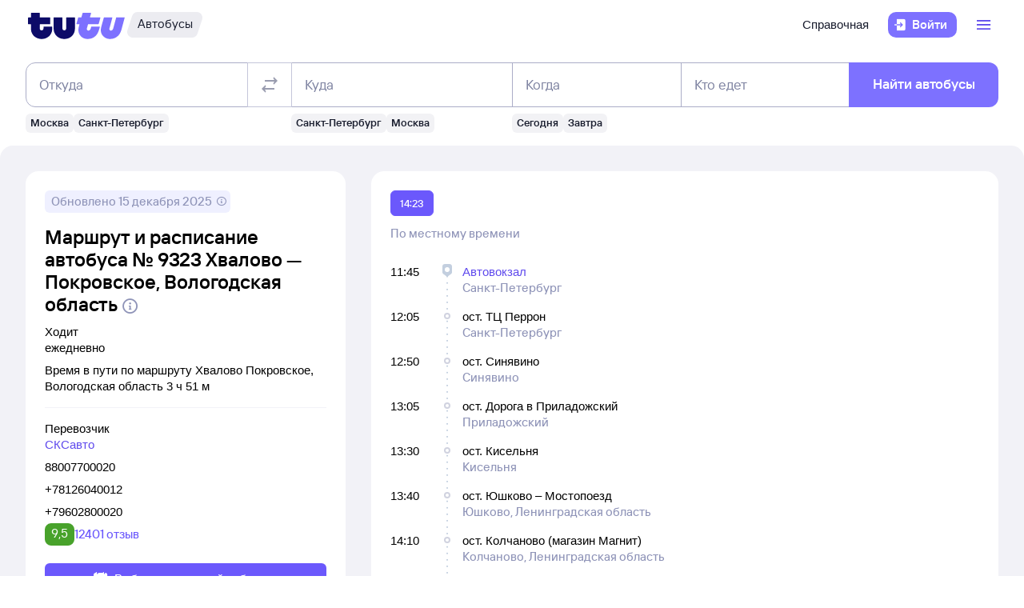

--- FILE ---
content_type: text/html; charset=utf-8
request_url: https://bus.tutu.ru/raspisanie/gorod_Hvalovo/gorod_Pokrovskoe_1343792/routes/
body_size: 34331
content:
<!DOCTYPE html><html lang="ru-RU"><head><meta charSet="utf-8" data-next-head=""/><meta name="viewport" content="width=device-width, height=device-height, user-scalable=no, initial-scale=1, minimum-scale=1" data-next-head=""/><script async="" src="https://cdn1.tu-tu.ru/lib-assets/@tutu/frontmetrics@1.5.0/frontmetrics.min.js" data-project="bus-frontend/bus-frontend-seo" data-api-url="https://frontmetrics.tutu.ru/api/v1/metrics"></script><title data-next-head="">Маршрут автобуса Хвалово - Покровское, Вологодская область cо всеми остановками. График движения автобусов, время отправления и прибытия.</title><meta name="description" content="Маршрут автобуса Хвалово - Покровское, Вологодская область со всеми остановками. График движения автобусов, время отправления и прибытия, маршрут автобуса на карте." data-next-head=""/><meta name="og:description" content="Маршрут автобуса Хвалово - Покровское, Вологодская область со всеми остановками. График движения автобусов, время отправления и прибытия, маршрут автобуса на карте." data-next-head=""/><link rel="alternate" href="https://bus.tutu.ru/raspisanie/gorod_Hvalovo/gorod_Pokrovskoe_1343792/routes/" hrefLang="ru" data-next-head=""/><link rel="alternate" href="https://by.tutu.travel/bus/raspisanie/gorod_Hvalovo/gorod_Pokrovskoe_1343792/routes/" hrefLang="ru-by" data-next-head=""/><link rel="canonical" href="https://bus.tutu.ru/raspisanie/gorod_Hvalovo/gorod_Pokrovskoe_1343792/routes/" data-next-head=""/><link rel="preload" href="https://cdn1.tu-tu.ru/lib-assets/@tutu/order-icons@1.9.7/TutuMIcons.woff2?t=1760529476150" as="font" type="font/woff2" crossorigin="anonymous"/><meta name="theme-color" content="#ffffff"/><link rel="apple-touch-icon" sizes="180x180" href="https://cdn1.tu-tu.ru/lib-assets/@tutu-react/favicon@1.2.4/apple_touch_icon.png"/><link rel="icon" sizes="32x32" href="https://cdn1.tu-tu.ru/lib-assets/@tutu-react/favicon@1.2.4/favicon.ico"/><link rel="icon" type="image/svg+xml" sizes="any" href="https://cdn1.tu-tu.ru/lib-assets/@tutu-react/favicon@1.2.4/favicon.svg"/><link rel="manifest" href="https://cdn1.tu-tu.ru/lib-assets/@tutu-react/favicon@1.2.4/site.webmanifest"/><link rel="preload" href="https://cdn1.tu-tu.ru/bus/_next/static/chunks/pages/_app.d5c8ca80.css" as="style"/><link rel="preload" href="https://cdn1.tu-tu.ru/bus/_next/static/chunks/272.23652d32.css" as="style"/><link rel="preload" href="https://cdn1.tu-tu.ru/bus/_next/static/chunks/450.bb246900.css" as="style"/><link rel="preload" href="https://cdn1.tu-tu.ru/bus/_next/static/chunks/302.b5fd8b68.css" as="style"/><link rel="preload" href="https://cdn1.tu-tu.ru/bus/_next/static/chunks/pages/raspisanie/%5BstartCity%5D/%5BendCity%5D/routes.2fcb0a21.css" as="style"/><meta name="sentry-trace" content="2c9e1c42126722ff0b75d26b81baff31-d2c09a6e439e68fc"/><meta name="baggage" content="sentry-environment=production,sentry-public_key=898b2f6e418f4265a4964277907e2d39,sentry-trace_id=2c9e1c42126722ff0b75d26b81baff31"/><link rel="stylesheet" href="/_next/static/order.css?v=5.3.2"/><script src="/avtovokzaly/env.js"></script><script src="https://cdn1.tu-tu.ru/lib-assets/@tutu/kite@3.83.0/theme-switcher.js" data-style="on-white"></script><link rel="stylesheet" href="https://cdn1.tu-tu.ru/lib-assets/@tutu/kite@3.83.0/index.css"/><link rel="stylesheet" href="https://cdn1.tu-tu.ru/lib-assets/@tutu/kite@3.83.0/media-minWidth576.css" media="screen and (min-width:576px)"/><link rel="stylesheet" href="https://cdn1.tu-tu.ru/lib-assets/@tutu/kite@3.83.0/media-minWidth768.css" media="screen and (min-width:768px)"/><link rel="stylesheet" href="https://cdn1.tu-tu.ru/lib-assets/@tutu/kite@3.83.0/media-minWidth992.css" media="screen and (min-width:992px)"/><link rel="stylesheet" href="https://cdn1.tu-tu.ru/lib-assets/@tutu/kite@3.83.0/media-minWidth1200.css" media="screen and (min-width:1200px)"/><link rel="stylesheet" href="https://cdn1.tu-tu.ru/lib-assets/@tutu/kite@3.83.0/media-minWidth1400.css" media="screen and (min-width:1400px)"/><link rel="stylesheet" href="https://cdn1.tu-tu.ru/lib-assets/@tutu/order-icons@1.9.7/icons.css"/><link rel="stylesheet" href="https://cdn1.tu-tu.ru/bus/_next/static/chunks/pages/_app.d5c8ca80.css" data-n-g=""/><link rel="stylesheet" href="https://cdn1.tu-tu.ru/bus/_next/static/chunks/272.23652d32.css" data-n-p=""/><link rel="stylesheet" href="https://cdn1.tu-tu.ru/bus/_next/static/chunks/450.bb246900.css" data-n-p=""/><link rel="stylesheet" href="https://cdn1.tu-tu.ru/bus/_next/static/chunks/302.b5fd8b68.css" data-n-p=""/><link rel="stylesheet" href="https://cdn1.tu-tu.ru/bus/_next/static/chunks/pages/raspisanie/%5BstartCity%5D/%5BendCity%5D/routes.2fcb0a21.css" data-n-p=""/><noscript data-n-css=""></noscript><script defer="" noModule="" src="https://cdn1.tu-tu.ru/bus/_next/static/chunks/polyfills-42372ed130431b0a.js"></script><script src="https://cdn1.tu-tu.ru/bus/_next/static/chunks/webpack-0c6dd0f86cc537cb.js" defer=""></script><script src="https://cdn1.tu-tu.ru/bus/_next/static/chunks/framework-0ce965f68276bad7.js" defer=""></script><script src="https://cdn1.tu-tu.ru/bus/_next/static/chunks/main-25e580c965c7aad8.js" defer=""></script><script src="https://cdn1.tu-tu.ru/bus/_next/static/chunks/pages/_app-3522a705969c03b9.js" defer=""></script><script src="https://cdn1.tu-tu.ru/bus/_next/static/chunks/0b2e74c3-94d5df4f9983286e.js" defer=""></script><script src="https://cdn1.tu-tu.ru/bus/_next/static/chunks/b0efe8f0-eb77d46807af06ad.js" defer=""></script><script src="https://cdn1.tu-tu.ru/bus/_next/static/chunks/272-1a9fbf2b26fc7e01.js" defer=""></script><script src="https://cdn1.tu-tu.ru/bus/_next/static/chunks/198-11b8ac4577dadc0a.js" defer=""></script><script src="https://cdn1.tu-tu.ru/bus/_next/static/chunks/877-cef245e42a2a3f48.js" defer=""></script><script src="https://cdn1.tu-tu.ru/bus/_next/static/chunks/671-6cffd8a764a3d27a.js" defer=""></script><script src="https://cdn1.tu-tu.ru/bus/_next/static/chunks/873-ebc2efcc616ff424.js" defer=""></script><script src="https://cdn1.tu-tu.ru/bus/_next/static/chunks/450-3e26fb66d6df18fe.js" defer=""></script><script src="https://cdn1.tu-tu.ru/bus/_next/static/chunks/447-efeb783af5defaea.js" defer=""></script><script src="https://cdn1.tu-tu.ru/bus/_next/static/chunks/864-f3f764df5ae8f18c.js" defer=""></script><script src="https://cdn1.tu-tu.ru/bus/_next/static/chunks/289-deae94bb4751cbf4.js" defer=""></script><script src="https://cdn1.tu-tu.ru/bus/_next/static/chunks/302-d82394eaefc36195.js" defer=""></script><script src="https://cdn1.tu-tu.ru/bus/_next/static/chunks/pages/raspisanie/%5BstartCity%5D/%5BendCity%5D/routes-484ca696e02b4a37.js" defer=""></script><script src="https://cdn1.tu-tu.ru/bus/_next/static/ii97n1qceDYz_MUG9r2kb/_buildManifest.js" defer=""></script><script src="https://cdn1.tu-tu.ru/bus/_next/static/ii97n1qceDYz_MUG9r2kb/_ssgManifest.js" defer=""></script></head><body><script type="text/javascript" async="" src="https://ux.tutu.ru/preloader.js?page_name=bus_route&amp;spa=1"></script><div id="__next"><div class="jqsDWByvhaQrLC7b"><header class="b0LUmI4JcwcfLq2L paddingBottom200_ba13a613 paddingTop200_ba13a613" data-theme="light" aria-label="header" data-ti="header"><div class="mainLayoutContainer_30311c0b" data-ti="main-layout-container"><div class="mainLayoutRow_c99c4ed5" data-ti="header-navigation"><div class="OLe5qlDBBo6EbSDT col_8134914a col2_8134914a" data-ti="main-layout-col" style="display:inline-flex"><a href="https://www.tutu.ru" aria-label="Логотип" class="OLe5qlDBBo6EbSDT" data-ti="header-logo"><svg xmlns="http://www.w3.org/2000/svg" viewBox="0 0 128 48" class="logo_03cd2841 logoPrimaryHoverable_03cd2841 dNone_c33e5c78 dLgBlock_c33e5c78" data-ti="logo" font-size="46" width="127" href="https://www.tutu.ru"><path class="logoPrimaryLeft_03cd2841" d="M11.54 40.752c2.112 1.152 4.48 1.728 7.104 1.728 2.624 0 4.976-.576 7.056-1.728 2.112-1.152 3.76-2.736 4.944-4.752 1.216-2.048 1.824-4.368 1.824-6.96v-2.256a.46.46 0 0 0-.144-.336.46.46 0 0 0-.336-.144H21.572a.46.46 0 0 0-.336.144.46.46 0 0 0-.144.336v1.824c0 .832-.24 1.488-.72 1.968-.448.448-1.024.672-1.728.672a2.444 2.444 0 0 1-1.728-.672c-.48-.48-.72-1.136-.72-1.968v-4.8a.46.46 0 0 1 .144-.336.46.46 0 0 1 .336-.144h12.768a.46.46 0 0 0 .336-.144.46.46 0 0 0 .144-.336v-7.92a.46.46 0 0 0-.144-.336.46.46 0 0 0-.336-.144H16.676a.46.46 0 0 1-.336-.144.46.46 0 0 1-.144-.336V8.88a.46.46 0 0 0-.144-.336.46.46 0 0 0-.336-.144H5.252a.46.46 0 0 0-.336.144.46.46 0 0 0-.144.336v5.088a.46.46 0 0 1-.144.336.46.46 0 0 1-.336.144H1.46a.46.46 0 0 0-.336.144.46.46 0 0 0-.144.336v7.92c0 .128.048.24.144.336a.46.46 0 0 0 .336.144h2.832a.46.46 0 0 1 .336.144.46.46 0 0 1 .144.336v5.232c0 2.592.592 4.912 1.776 6.96 1.216 2.016 2.88 3.6 4.992 4.752Zm29.616 0c2.112 1.152 4.464 1.728 7.056 1.728 2.592 0 4.944-.576 7.056-1.728 2.112-1.152 3.776-2.752 4.992-4.8 1.216-2.048 1.824-4.352 1.824-6.912V14.88a.46.46 0 0 0-.144-.336.46.46 0 0 0-.336-.144H51.14a.46.46 0 0 0-.336.144.46.46 0 0 0-.144.336v13.728c0 .832-.24 1.488-.72 1.968a2.444 2.444 0 0 1-1.728.672 2.444 2.444 0 0 1-1.728-.672c-.48-.48-.72-1.136-.72-1.968V14.88a.46.46 0 0 0-.144-.336.46.46 0 0 0-.336-.144H34.82a.46.46 0 0 0-.336.144.46.46 0 0 0-.144.336v14.16c0 2.56.608 4.864 1.824 6.912 1.216 2.048 2.88 3.648 4.992 4.8Z"></path><path class="logoPrimaryRight_03cd2841" d="M72.47 40.992c1.855.992 3.951 1.488 6.287 1.488 3.552 0 6.608-1.008 9.168-3.024 2.592-2.016 4.448-4.96 5.568-8.832l1.056-3.744c.128-.416-.016-.624-.432-.624h-10.32c-.256 0-.432.144-.528.432l-.528 1.968c-.256.896-.656 1.6-1.2 2.112a2.71 2.71 0 0 1-1.92.768c-.576 0-1.056-.192-1.44-.576-.384-.416-.576-.944-.576-1.584 0-.256.048-.544.144-.864l1.296-4.8c.096-.352.304-.528.624-.528h12.816c.352 0 .576-.176.672-.528l2.064-7.68c.064-.192.048-.352-.048-.48-.064-.128-.192-.192-.384-.192H82.213c-.32 0-.48-.128-.48-.384l.048-.192 1.296-4.656c.064-.192.048-.352-.048-.48-.064-.128-.192-.192-.384-.192h-9.984c-.352 0-.576.176-.672.528l-1.344 4.944c-.096.288-.288.432-.576.432h-3.216c-.288 0-.48.144-.576.432l-2.208 7.968c-.096.32 0 .48.288.48h3.168c.288 0 .432.128.432.384l-.048.24-.72 2.736c-.384 1.44-.576 2.832-.576 4.176 0 2.272.512 4.304 1.536 6.096a11.06 11.06 0 0 0 4.32 4.176Zm29.231 0c1.824.992 3.888 1.488 6.192 1.488 3.552 0 6.64-1.024 9.264-3.072 2.656-2.08 4.496-5.008 5.52-8.784l4.224-15.648c.064-.192.048-.352-.048-.48-.064-.128-.192-.192-.384-.192h-9.984c-.352 0-.576.176-.672.528l-3.744 13.824c-.256.896-.656 1.6-1.2 2.112a2.547 2.547 0 0 1-1.872.768c-.576 0-1.056-.192-1.44-.576-.352-.384-.528-.896-.528-1.536 0-.288.048-.592.144-.912l3.648-13.536c.064-.192.048-.352-.048-.48-.064-.128-.192-.192-.384-.192h-9.984c-.352 0-.576.176-.672.528L96.47 26.544a14.518 14.518 0 0 0-.624 4.224c0 2.24.512 4.256 1.536 6.048 1.056 1.76 2.496 3.152 4.32 4.176Z"></path></svg><svg xmlns="http://www.w3.org/2000/svg" viewBox="0 0 128 48" class="logo_03cd2841 logoPrimaryHoverable_03cd2841 dBlock_c33e5c78 dLgNone_c33e5c78" data-ti="logo" font-size="36" width="80" href="https://www.tutu.ru"><path class="logoPrimaryLeft_03cd2841" d="M11.54 40.752c2.112 1.152 4.48 1.728 7.104 1.728 2.624 0 4.976-.576 7.056-1.728 2.112-1.152 3.76-2.736 4.944-4.752 1.216-2.048 1.824-4.368 1.824-6.96v-2.256a.46.46 0 0 0-.144-.336.46.46 0 0 0-.336-.144H21.572a.46.46 0 0 0-.336.144.46.46 0 0 0-.144.336v1.824c0 .832-.24 1.488-.72 1.968-.448.448-1.024.672-1.728.672a2.444 2.444 0 0 1-1.728-.672c-.48-.48-.72-1.136-.72-1.968v-4.8a.46.46 0 0 1 .144-.336.46.46 0 0 1 .336-.144h12.768a.46.46 0 0 0 .336-.144.46.46 0 0 0 .144-.336v-7.92a.46.46 0 0 0-.144-.336.46.46 0 0 0-.336-.144H16.676a.46.46 0 0 1-.336-.144.46.46 0 0 1-.144-.336V8.88a.46.46 0 0 0-.144-.336.46.46 0 0 0-.336-.144H5.252a.46.46 0 0 0-.336.144.46.46 0 0 0-.144.336v5.088a.46.46 0 0 1-.144.336.46.46 0 0 1-.336.144H1.46a.46.46 0 0 0-.336.144.46.46 0 0 0-.144.336v7.92c0 .128.048.24.144.336a.46.46 0 0 0 .336.144h2.832a.46.46 0 0 1 .336.144.46.46 0 0 1 .144.336v5.232c0 2.592.592 4.912 1.776 6.96 1.216 2.016 2.88 3.6 4.992 4.752Zm29.616 0c2.112 1.152 4.464 1.728 7.056 1.728 2.592 0 4.944-.576 7.056-1.728 2.112-1.152 3.776-2.752 4.992-4.8 1.216-2.048 1.824-4.352 1.824-6.912V14.88a.46.46 0 0 0-.144-.336.46.46 0 0 0-.336-.144H51.14a.46.46 0 0 0-.336.144.46.46 0 0 0-.144.336v13.728c0 .832-.24 1.488-.72 1.968a2.444 2.444 0 0 1-1.728.672 2.444 2.444 0 0 1-1.728-.672c-.48-.48-.72-1.136-.72-1.968V14.88a.46.46 0 0 0-.144-.336.46.46 0 0 0-.336-.144H34.82a.46.46 0 0 0-.336.144.46.46 0 0 0-.144.336v14.16c0 2.56.608 4.864 1.824 6.912 1.216 2.048 2.88 3.648 4.992 4.8Z"></path><path class="logoPrimaryRight_03cd2841" d="M72.47 40.992c1.855.992 3.951 1.488 6.287 1.488 3.552 0 6.608-1.008 9.168-3.024 2.592-2.016 4.448-4.96 5.568-8.832l1.056-3.744c.128-.416-.016-.624-.432-.624h-10.32c-.256 0-.432.144-.528.432l-.528 1.968c-.256.896-.656 1.6-1.2 2.112a2.71 2.71 0 0 1-1.92.768c-.576 0-1.056-.192-1.44-.576-.384-.416-.576-.944-.576-1.584 0-.256.048-.544.144-.864l1.296-4.8c.096-.352.304-.528.624-.528h12.816c.352 0 .576-.176.672-.528l2.064-7.68c.064-.192.048-.352-.048-.48-.064-.128-.192-.192-.384-.192H82.213c-.32 0-.48-.128-.48-.384l.048-.192 1.296-4.656c.064-.192.048-.352-.048-.48-.064-.128-.192-.192-.384-.192h-9.984c-.352 0-.576.176-.672.528l-1.344 4.944c-.096.288-.288.432-.576.432h-3.216c-.288 0-.48.144-.576.432l-2.208 7.968c-.096.32 0 .48.288.48h3.168c.288 0 .432.128.432.384l-.048.24-.72 2.736c-.384 1.44-.576 2.832-.576 4.176 0 2.272.512 4.304 1.536 6.096a11.06 11.06 0 0 0 4.32 4.176Zm29.231 0c1.824.992 3.888 1.488 6.192 1.488 3.552 0 6.64-1.024 9.264-3.072 2.656-2.08 4.496-5.008 5.52-8.784l4.224-15.648c.064-.192.048-.352-.048-.48-.064-.128-.192-.192-.384-.192h-9.984c-.352 0-.576.176-.672.528l-3.744 13.824c-.256.896-.656 1.6-1.2 2.112a2.547 2.547 0 0 1-1.872.768c-.576 0-1.056-.192-1.44-.576-.352-.384-.528-.896-.528-1.536 0-.288.048-.592.144-.912l3.648-13.536c.064-.192.048-.352-.048-.48-.064-.128-.192-.192-.384-.192h-9.984c-.352 0-.576.176-.672.528L96.47 26.544a14.518 14.518 0 0 0-.624 4.224c0 2.24.512 4.256 1.536 6.048 1.056 1.76 2.496 3.152 4.32 4.176Z"></path></svg></a><a href="/" class="gdvm3FEg3p4XuiMu" aria-label="Автобусы" data-ti="header-product-tag"><div class="badgeWrapper_4cb3cd91 size200_4cb3cd91 sizeSm400_4cb3cd91 badgeWrapperTilt_4cb3cd91 tLSg1mTF1g7N3yLh" data-ti="badge"><div class="leftTiltWrapper_4cb3cd91"><svg xmlns="http://www.w3.org/2000/svg" width="13" height="32" viewBox="0 0 13 32" preserveAspectRatio="xMidYMid slice" class="badgeBorderOverlayNeutral_4cb3cd91"><path d="M13 32H6.98207C2.22005 32 -1.14251 27.2448 0.363371 22.6402L6.1773 4.86238C7.12693 1.95861 9.793 0 12.796 0H13V32Z"></path></svg></div><div class="panel_e3343f20 primary_e3343f20 topLeftRoundedFalse_e3343f20 topRightRoundedFalse_e3343f20 bottomLeftRoundedFalse_e3343f20 bottomRightRoundedFalse_e3343f20     paddingTop0_ba13a613 paddingRight0_ba13a613 paddingBottom0_ba13a613 paddingLeft0_ba13a613 badgePanel_4cb3cd91 badgePanelColorOverlayNeutral_4cb3cd91 labelOnly_4cb3cd91 badgePanelTilt_4cb3cd91" data-ti="panel"><span class="badgeValue_4cb3cd91 textNeutralPrimary_4264952d typoCompact400Normal_fa28d45d typoSmCompact500Normal_fa28d45d">Автобусы</span></div><div class="rightTiltWrapper_4cb3cd91"><svg xmlns="http://www.w3.org/2000/svg" width="13" height="32" viewBox="0 0 13 32" preserveAspectRatio="xMidYMid slice" class="badgeBorderOverlayNeutral_4cb3cd91"><path d="M13 32H6.98207C2.22005 32 -1.14251 27.2448 0.363371 22.6402L6.1773 4.86238C7.12693 1.95861 9.793 0 12.796 0H13V32Z"></path></svg></div></div></a></div><ul class="dFlex_c33e5c78 justifyContentEnd_9eca936f alignItemsCenter_9eca936f col_8134914a col10_8134914a" data-ti="main-layout-col"><li class="listStyleTypeNone_a271cd6a marginRight450_ba13a613" data-ti="li"><ul class="dFlex_c33e5c78 justifyContentEnd_9eca936f gap450_ba13a613"><li class="listStyleTypeNone_a271cd6a dNone_c33e5c78 dLgFlex_c33e5c78 alignItemsCenter_9eca936f gap100_ba13a613" data-ti="li"><a class="link_5dc7da11 textNeutralPrimary_4264952d CVpKZuKgj24ioGx9" data-ti="link" target="_blank" href="https://www.tutu.ru/2read/bus/">Справочная</a></li></ul></li><li class="listStyleTypeNone_a271cd6a" data-ti="li"><button class="typoCompact500Accent_fa28d45d button_7def21ab generalPrimary_7def21ab layout300_7def21ab contentWithAddonList300_7def21ab" data-ti="login-button" type="button"><div class="contentWrapper_7def21ab gap300_7def21ab"><span class="addon_7def21ab addonXs_7def21ab"><span class="richIcon_966f38e3 size_500_966f38e3 shapeNoShape_966f38e3 styleNeutralPrimary_966f38e3" data-ti="rich-icon"><i class="oim-door-arrow-right icon_966f38e3"></i></span></span><span class="contentListWithAddon300_7def21ab contentListWithAddon_7def21ab buttonSingleLineText_7def21ab"><span data-ti="label-value-label" class="labelValue_374910ba labelValueControl_8721a0ac controlVariant_8721a0ac paragraphMedium_8721a0ac kite-label-value defaultVariantParagraphMedium_374910ba expandedFalse_374910ba typoText500Normal_fa28d45d withMaxLines_374910ba labelOnly_374910ba textStart_22e3feb2 accent_374910ba"><span class="label_374910ba typoCompact500Accent_fa28d45d label_8721a0ac textStart_22e3feb2 textClamp_8721a0ac label_7def21ab" style="--max-lines:1;--max-lines-sm:1;--max-lines-md:1;--max-lines-lg:1;--max-lines-xl:1;--max-lines-xxl:1">Войти</span></span></span></div></button></li><li class="listStyleTypeNone_a271cd6a uCpR1AYj0MnwcBov dFlex_c33e5c78 alignItemsCenter_9eca936f marginLeft350_ba13a613" data-ti="li"><div class="dFlex_c33e5c78 dLgFlex_c33e5c78"><div data-ti="header-menu"><div class="LgcaLHwcDIklZMBY" data-ti="header-open-menu"><button aria-label="Открыть меню" class="typoCompact500Accent_fa28d45d button_7def21ab generalSecondary_7def21ab circle_7def21ab layout400_7def21ab dNone_c33e5c78 contentIcon400_7def21ab" data-ti="button" type="button"><div class="contentWrapper_7def21ab gap400_7def21ab"><span class="addon_7def21ab addonXs_7def21ab"><span class="richIcon_966f38e3 size_200_966f38e3 shapeNoShape_966f38e3 styleBrand_966f38e3" data-ti="rich-icon"><i class="oim-person-circle_outline icon_966f38e3"></i></span></span></div></button><button type="button" data-ti="flex-button" aria-label="Открыть меню" class="flexButton_236f8376 layout600_236f8376 textBrandPrimary_4264952d typoText600Normal_fa28d45d accent_236f8376"><span class="richIcon_966f38e3 size_200_966f38e3 shapeNoShape_966f38e3" data-ti="rich-icon"><i class="oim-line-3-horizontal_outline icon_966f38e3"></i></span><span class="label_236f8376"></span></button></div><nav class="panel_e3343f20 primary_e3343f20 topLeftRoundedTrue_e3343f20 topRightRoundedTrue_e3343f20 bottomLeftRoundedTrue_e3343f20 bottomRightRoundedTrue_e3343f20 topLeftLg500_e3343f20 topRightLg500_e3343f20 bottomLeft500_e3343f20 bottomRight500_e3343f20 paddingTop200_ba13a613 paddingRight350_ba13a613 paddingBottom200_ba13a613 paddingLeft350_ba13a613 vXoR_qBwb4w8c6rn marginTop350_ba13a613 marginTopLg350_ba13a613 dNone_c33e5c78" data-ti="header-dropdown-menu" data-theme="light"><ul role="menu" tabindex="-1"><li class="listStyleTypeNone_a271cd6a" data-ti="menu-item" role="menuitem" data-ti-key="wallet"><a href="https://my.tutu.ru/wallet/" class="tOYl5Fi3f8LTvErl"><div data-ti="cell" class="cell_7f318701 layout200_7f318701 list450_7f318701 addon200_7f318701 alternative_7f318701 listSizeContrastMediumPlain_7f318701"><div data-ti="cell-addon" class="addon_7f318701"><span class="richIcon_966f38e3 size_200_966f38e3 shapeNoShape_966f38e3 styleBrand_966f38e3" data-ti="rich-icon"><i class="oim-ruble-sign icon_966f38e3"></i></span></div><span data-ti="label-value-label" class="labelValue_374910ba kite-label-value kite-label-value-emphasized defaultVariantParagraphMediumCompact_374910ba typoCompact500Normal_fa28d45d labelOnly_374910ba textStart_22e3feb2 noAccent_374910ba">Кошелёк</span></div></a></li><div class="Separator_ca040de1 neutralSecondary_ca040de1 horizontal_ca040de1 marginTop200_ba13a613 marginBottom200_ba13a613" data-ti="separator-horizontal"></div><li class="listStyleTypeNone_a271cd6a" data-ti="menu-item" role="menuitem" data-ti-key="avia"><a href="https://avia.tutu.ru/" class="tOYl5Fi3f8LTvErl"><div data-ti="cell" class="cell_7f318701 layout200_7f318701 list450_7f318701 addon200_7f318701 alternative_7f318701 listSizeContrastMediumPlain_7f318701"><div data-ti="cell-addon" class="addon_7f318701"><span class="richIcon_966f38e3 size_200_966f38e3 shapeNoShape_966f38e3 styleBrand_966f38e3" data-ti="rich-icon"><i class="oim-plane icon_966f38e3"></i></span></div><span data-ti="label-value-label" class="labelValue_374910ba kite-label-value kite-label-value-emphasized defaultVariantParagraphMediumCompact_374910ba typoCompact500Normal_fa28d45d labelOnly_374910ba textStart_22e3feb2 noAccent_374910ba">Авиабилеты</span></div></a></li><li class="listStyleTypeNone_a271cd6a" data-ti="menu-item" role="menuitem" data-ti-key="train"><a href="https://www.tutu.ru/poezda/" class="tOYl5Fi3f8LTvErl"><div data-ti="cell" class="cell_7f318701 layout200_7f318701 list450_7f318701 addon200_7f318701 alternative_7f318701 listSizeContrastMediumPlain_7f318701"><div data-ti="cell-addon" class="addon_7f318701"><span class="richIcon_966f38e3 size_200_966f38e3 shapeNoShape_966f38e3 styleBrand_966f38e3" data-ti="rich-icon"><i class="oim-train icon_966f38e3"></i></span></div><span data-ti="label-value-label" class="labelValue_374910ba kite-label-value kite-label-value-emphasized defaultVariantParagraphMediumCompact_374910ba typoCompact500Normal_fa28d45d labelOnly_374910ba textStart_22e3feb2 noAccent_374910ba">Ж/д билеты</span></div></a></li><li class="listStyleTypeNone_a271cd6a" data-ti="menu-item" role="menuitem" data-ti-key="bus"><a href="/" class="tOYl5Fi3f8LTvErl"><div data-ti="cell" class="cell_7f318701 layout200_7f318701 list450_7f318701 addon200_7f318701 alternative_7f318701 listSizeContrastMediumPlain_7f318701"><div data-ti="cell-addon" class="addon_7f318701"><span class="richIcon_966f38e3 size_200_966f38e3 shapeNoShape_966f38e3 styleBrand_966f38e3" data-ti="rich-icon"><i class="oim-bus icon_966f38e3"></i></span></div><span data-ti="label-value-label" class="labelValue_374910ba kite-label-value kite-label-value-emphasized defaultVariantParagraphMediumCompact_374910ba typoCompact500Normal_fa28d45d labelOnly_374910ba textStart_22e3feb2 noAccent_374910ba">Автобусы</span></div></a></li><li class="listStyleTypeNone_a271cd6a" data-ti="menu-item" role="menuitem" data-ti-key="hotels"><a href="https://hotel.tutu.ru/" class="tOYl5Fi3f8LTvErl"><div data-ti="cell" class="cell_7f318701 layout200_7f318701 list450_7f318701 addon200_7f318701 alternative_7f318701 listSizeContrastMediumPlain_7f318701"><div data-ti="cell-addon" class="addon_7f318701"><span class="richIcon_966f38e3 size_200_966f38e3 shapeNoShape_966f38e3 styleBrand_966f38e3" data-ti="rich-icon"><i class="oim-bed-double icon_966f38e3"></i></span></div><span data-ti="label-value-label" class="labelValue_374910ba kite-label-value kite-label-value-emphasized defaultVariantParagraphMediumCompact_374910ba typoCompact500Normal_fa28d45d labelOnly_374910ba textStart_22e3feb2 noAccent_374910ba">Отели</span></div></a></li><li class="listStyleTypeNone_a271cd6a" data-ti="menu-item" role="menuitem" data-ti-key="etrain"><a href="https://www.tutu.ru/prigorod/" class="tOYl5Fi3f8LTvErl"><div data-ti="cell" class="cell_7f318701 layout200_7f318701 list450_7f318701 addon200_7f318701 alternative_7f318701 listSizeContrastMediumPlain_7f318701"><div data-ti="cell-addon" class="addon_7f318701"><span class="richIcon_966f38e3 size_200_966f38e3 shapeNoShape_966f38e3 styleBrand_966f38e3" data-ti="rich-icon"><i class="oim-etrain icon_966f38e3"></i></span></div><span data-ti="label-value-label" class="labelValue_374910ba kite-label-value kite-label-value-emphasized defaultVariantParagraphMediumCompact_374910ba typoCompact500Normal_fa28d45d labelOnly_374910ba textStart_22e3feb2 noAccent_374910ba">Электрички</span></div></a></li><li class="listStyleTypeNone_a271cd6a" data-ti="menu-item" role="menuitem" data-ti-key="tours"><a href="https://tours.tutu.ru/" class="tOYl5Fi3f8LTvErl"><div data-ti="cell" class="cell_7f318701 layout200_7f318701 list450_7f318701 addon200_7f318701 alternative_7f318701 listSizeContrastMediumPlain_7f318701"><div data-ti="cell-addon" class="addon_7f318701"><span class="richIcon_966f38e3 size_200_966f38e3 shapeNoShape_966f38e3 styleBrand_966f38e3" data-ti="rich-icon"><i class="oim-island-palms icon_966f38e3"></i></span></div><span data-ti="label-value-label" class="labelValue_374910ba kite-label-value kite-label-value-emphasized defaultVariantParagraphMediumCompact_374910ba typoCompact500Normal_fa28d45d labelOnly_374910ba textStart_22e3feb2 noAccent_374910ba">Туры</span></div></a></li><li class="listStyleTypeNone_a271cd6a" data-ti="menu-item" role="menuitem" data-ti-key="aeroexpress"><a href="https://aeroexpress.tutu.ru/" class="tOYl5Fi3f8LTvErl"><div data-ti="cell" class="cell_7f318701 layout200_7f318701 list450_7f318701 addon200_7f318701 alternative_7f318701 listSizeContrastMediumPlain_7f318701"><div data-ti="cell-addon" class="addon_7f318701"><span class="richIcon_966f38e3 size_200_966f38e3 shapeNoShape_966f38e3 styleBrand_966f38e3" data-ti="rich-icon"><i class="oim-logo-aeroexpress icon_966f38e3"></i></span></div><span data-ti="label-value-label" class="labelValue_374910ba kite-label-value kite-label-value-emphasized defaultVariantParagraphMediumCompact_374910ba typoCompact500Normal_fa28d45d labelOnly_374910ba textStart_22e3feb2 noAccent_374910ba">Аэроэкспрессы</span></div></a></li><div class="Separator_ca040de1 neutralSecondary_ca040de1 horizontal_ca040de1 marginTop200_ba13a613 marginBottom200_ba13a613 dBlock_c33e5c78 dLgNone_c33e5c78" data-ti="separator-horizontal"></div><li class="listStyleTypeNone_a271cd6a dBlock_c33e5c78 dLgNone_c33e5c78" data-ti="menu-item" role="menuitem" data-ti-key="extraSecondary"><a href="https://www.tutu.ru/2read/bus/" class="tOYl5Fi3f8LTvErl dInline_c33e5c78"><div data-ti="cell" class="cell_7f318701 dInlineFlex_c33e5c78 layout200_7f318701 list450_7f318701 addon200_7f318701 alternative_7f318701 listSizeContrastMediumPlain_7f318701"><span data-ti="label-value-label" class="labelValue_374910ba kite-label-value kite-label-value-emphasized defaultVariantParagraphMediumCompact_374910ba typoCompact500Normal_fa28d45d labelOnly_374910ba textStart_22e3feb2 noAccent_374910ba">Справочная</span></div></a></li><div class="dNone_c33e5c78 dLgNone_c33e5c78"><div class="Separator_ca040de1 neutralSecondary_ca040de1 horizontal_ca040de1 marginTop200_ba13a613 marginBottom200_ba13a613" data-ti="separator-horizontal"></div><li class="listStyleTypeNone_a271cd6a" data-ti="menu-item" role="menuitem" data-ti-key="reference"><a href="https://www.tutu.ru/2read/" class="tOYl5Fi3f8LTvErl dInline_c33e5c78"><div data-ti="cell" class="cell_7f318701 layout200_7f318701 list450_7f318701 addon200_7f318701 listSizeContrastMediumPlain_7f318701"><span data-ti="label-value-label" class="labelValue_374910ba kite-label-value kite-label-value-emphasized defaultVariantParagraphMediumCompact_374910ba typoCompact500Normal_fa28d45d labelOnly_374910ba textStart_22e3feb2 noAccent_374910ba">Справочная</span></div></a></li><li class="listStyleTypeNone_a271cd6a" data-ti="menu-item" role="menuitem" data-ti-key="geo"><a href="https://www.tutu.ru/geo/" class="tOYl5Fi3f8LTvErl dInline_c33e5c78"><div data-ti="cell" class="cell_7f318701 layout200_7f318701 list450_7f318701 addon200_7f318701 listSizeContrastMediumPlain_7f318701"><span data-ti="label-value-label" class="labelValue_374910ba kite-label-value kite-label-value-emphasized defaultVariantParagraphMediumCompact_374910ba typoCompact500Normal_fa28d45d labelOnly_374910ba textStart_22e3feb2 noAccent_374910ba">Путеводитель</span></div></a></li></div></ul></nav></div></div></li></ul></div></div></header><div class="panel_e3343f20 primary_e3343f20 topLeftRoundedTrue_e3343f20 topRightRoundedTrue_e3343f20 bottomLeftRoundedTrue_e3343f20 bottomRightRoundedTrue_e3343f20 topLeft500_e3343f20 topRight500_e3343f20 bottomLeft500_e3343f20 bottomRight500_e3343f20 paddingTop350_ba13a613 paddingRight0_ba13a613 paddingBottom350_ba13a613 paddingLeft0_ba13a613" data-ti="panel"><div class="mainLayoutContainer_30311c0b" data-ti="main-layout-container"><div class="size600_f84e3c97 layoutVertical_f84e3c97 layoutXlHorizontal_f84e3c97" data-ti="bus-search-form"><div class="wmcJFjS6p2U77lu3"><div class="z4ZGRlIJmn4lpBJx marginBottomLg_f84e3c97 marginNoneXl_f84e3c97"><div class="_Og4Y2zlshUlG2YL" data-ti="departure-suggest"><div class=""><div class="root_a662c590 rootEmpty_a662c590 size600_a662c590 formGroupElement_f84e3c97 positionTop_f84e3c97 positionLgLeft_f84e3c97 withLabel_a662c590" data-ti="input-root"><label class="main_a662c590"><input class="input_a662c590 truncate_a662c590 typoCompact600Accent_fa28d45d withLabel_a662c590" type="text" placeholder=" " data-ti="input" tabindex="0" value=""/><span data-ti="input-label" class="label_a662c590 truncate_a662c590 typoText400Normal_fa28d45d withLabel_a662c590">Откуда</span></label><div class="addon_a662c590 controlAddon_a662c590 controlAddonValue_a662c590" role="button" data-ti="input-clear-icon"><span class="richIcon_966f38e3 size_200_966f38e3 shapeNoShape_966f38e3 styleNeutralSecondary_966f38e3 clearIcon_a662c590" data-ti="rich-icon"><i class="oim-cross-circle icon_966f38e3"></i></span></div></div></div><div class="dNone_c33e5c78 dXlInlineFlex_c33e5c78 marginTop200_ba13a613 gap100_ba13a613"><button class="typoCompact400Accent_fa28d45d button_7def21ab generalSecondaryNeutral_7def21ab layout200_7def21ab buttonDefault200_7def21ab" data-ti="fromHint" type="button"><div class="contentWrapper_7def21ab">Москва</div></button><button class="typoCompact400Accent_fa28d45d button_7def21ab generalSecondaryNeutral_7def21ab layout200_7def21ab buttonDefault200_7def21ab" data-ti="fromHint" type="button"><div class="contentWrapper_7def21ab">Санкт-Петербург</div></button></div></div><button aria-label="Поменять местами отправление и прибытие" tabindex="0" class="typoCompact500Accent_fa28d45d button_7def21ab specialOutlineForm_7def21ab layout400_7def21ab SijPeQ4rHEUAkBvq dInlineFlex_c33e5c78 dLgNone_c33e5c78 contentIcon400_7def21ab" data-ti="swapButton" type="button"><div class="contentWrapper_7def21ab gap400_7def21ab"><span class="addon_7def21ab addonXs_7def21ab"><span class="richIcon_966f38e3 size_500_966f38e3 shapeNoShape_966f38e3 styleNeutralPrimary_966f38e3" data-ti="rich-icon"><i class="oim-arrow-2-up-down_outline icon_966f38e3"></i></span></span></div></button><button aria-label="Поменять местами отправление и прибытие" tabindex="0" class="typoCompact600Accent_fa28d45d button_7def21ab specialOutlineForm_7def21ab layout600_7def21ab SijPeQ4rHEUAkBvq dNone_c33e5c78 dLgInlineFlex_c33e5c78 formGroupElement_f84e3c97 positionLgMiddleHorizontal_f84e3c97 contentIcon600_7def21ab" data-ti="swapButton" type="button"><div class="contentWrapper_7def21ab gap600_7def21ab"><span class="addon_7def21ab addonXs_7def21ab"><span class="richIcon_966f38e3 size_500_966f38e3 shapeNoShape_966f38e3 styleNeutralPrimary_966f38e3" data-ti="rich-icon"><i class="oim-arrow-2-left-right_outline icon_966f38e3"></i></span></span></div></button><div class="APwq3oIbo6QY4AzP" data-ti="arrival-suggest"><div class=""><div class="root_a662c590 rootEmpty_a662c590 size600_a662c590 formGroupElement_f84e3c97 positionMiddleVertical_f84e3c97 positionLgRight_f84e3c97 positionXlMiddleHorizontal_f84e3c97 withLabel_a662c590" data-ti="input-root"><label class="main_a662c590"><input class="input_a662c590 truncate_a662c590 typoCompact600Accent_fa28d45d withLabel_a662c590" type="text" placeholder=" " data-ti="input" tabindex="0" value=""/><span data-ti="input-label" class="label_a662c590 truncate_a662c590 typoText400Normal_fa28d45d withLabel_a662c590">Куда</span></label><div class="addon_a662c590 controlAddon_a662c590 controlAddonValue_a662c590" role="button" data-ti="input-clear-icon"><span class="richIcon_966f38e3 size_200_966f38e3 shapeNoShape_966f38e3 styleNeutralSecondary_966f38e3 clearIcon_a662c590" data-ti="rich-icon"><i class="oim-cross-circle icon_966f38e3"></i></span></div></div></div><div class="dNone_c33e5c78 dXlInlineFlex_c33e5c78 marginTop200_ba13a613 gap100_ba13a613"><button class="typoCompact400Accent_fa28d45d button_7def21ab generalSecondaryNeutral_7def21ab layout200_7def21ab buttonDefault200_7def21ab" data-ti="toHint" type="button"><div class="contentWrapper_7def21ab">Санкт-Петербург</div></button><button class="typoCompact400Accent_fa28d45d button_7def21ab generalSecondaryNeutral_7def21ab layout200_7def21ab buttonDefault200_7def21ab" data-ti="toHint" type="button"><div class="contentWrapper_7def21ab">Москва</div></button></div></div></div><div class="WL1FrMLFldsb978S"><div class="F7Yfrj0h9qgg54l8"><div class="phxmQhJzTaYH9mpn marginBottom_f84e3c97 marginNoneLg_f84e3c97"><div class="root_a662c590 rootEmpty_a662c590 size600_a662c590 formGroupElement_f84e3c97 positionBottom_f84e3c97 positionLgLeft_f84e3c97 positionXlMiddleHorizontal_f84e3c97 withLabel_a662c590" data-ti="trip-dates-root"><label class="main_a662c590"><input class="input_a662c590 truncate_a662c590 typoCompact600Accent_fa28d45d withLabel_a662c590" type="text" readOnly="" placeholder=" " data-ti="trip-dates" tabindex="0" value=""/><span data-ti="trip-dates-label" class="label_a662c590 truncate_a662c590 typoText400Normal_fa28d45d withLabel_a662c590">Когда</span></label><div class="addon_a662c590 controlAddon_a662c590 controlAddonHidden_a662c590 controlAddonLgHidden_a662c590" role="button" data-ti="input-clear-icon"><span class="richIcon_966f38e3 size_200_966f38e3 shapeNoShape_966f38e3 styleNeutralSecondary_966f38e3 clearIcon_a662c590" data-ti="rich-icon"><i class="oim-cross-circle icon_966f38e3"></i></span></div></div></div><div class="dNone_c33e5c78 dXlInlineFlex_c33e5c78 marginTop200_ba13a613 gap100_ba13a613"><button class="typoCompact400Accent_fa28d45d button_7def21ab generalSecondaryNeutral_7def21ab layout200_7def21ab buttonDefault200_7def21ab" data-ti="button" type="button"><div class="contentWrapper_7def21ab">Сегодня</div></button><button class="typoCompact400Accent_fa28d45d button_7def21ab generalSecondaryNeutral_7def21ab layout200_7def21ab buttonDefault200_7def21ab" data-ti="button" type="button"><div class="contentWrapper_7def21ab">Завтра</div></button></div></div><div class="Kh22S4shYjGFrAws marginBottom300_ba13a613 marginBottomLg0_ba13a613"><div class="root_a662c590 rootEmpty_a662c590 size600_a662c590 formGroupElement_f84e3c97 positionLgMiddleHorizontal_f84e3c97 positionXlMiddleHorizontal_f84e3c97 withLabel_a662c590" data-ti="passengers_input-root"><label class="main_a662c590"><input class="input_a662c590 truncate_a662c590 typoCompact600Accent_fa28d45d withLabel_a662c590" type="text" readOnly="" placeholder=" " data-ti="passengers_input" value=""/><span data-ti="passengers_input-label" class="label_a662c590 truncate_a662c590 typoText400Normal_fa28d45d withLabel_a662c590">Кто едет</span></label><div class="addon_a662c590 controlAddon_a662c590 controlAddonHidden_a662c590" role="button" data-ti="input-clear-icon"><span class="richIcon_966f38e3 size_200_966f38e3 shapeNoShape_966f38e3 styleNeutralSecondary_966f38e3 clearIcon_a662c590" data-ti="rich-icon"><i class="oim-cross-circle icon_966f38e3"></i></span></div></div></div><div class="RDLz0d7jenc_OXSl"><button class="fullWidth_7def21ab typoCompact600Accent_fa28d45d button_7def21ab generalPrimary_7def21ab layout600_7def21ab formGroupElement_f84e3c97 positionLgRight_f84e3c97 buttonDefault600_7def21ab" data-ti="submit-button" type="button"><div class="contentWrapper_7def21ab">Найти автобусы</div></button></div></div></div></div></div></div><div class="panel_e3343f20 secondary_e3343f20 topLeftRoundedTrue_e3343f20 topRightRoundedTrue_e3343f20 bottomLeftRoundedTrue_e3343f20 bottomRightRoundedTrue_e3343f20 topLeft500_e3343f20 topRight500_e3343f20 bottomLeft500_e3343f20 bottomRight500_e3343f20 paddingTop400_ba13a613 paddingTopLg550_ba13a613 paddingRight0_ba13a613 paddingBottom400_ba13a613 paddingBottomLg550_ba13a613 paddingLeft0_ba13a613 vGGUWxfg2D8brjAt" data-ti="panel"><div class="mainLayoutContainer_30311c0b" data-ti="main-layout-container"><div class="NZ6996aJ6pwBJ7gg CBn3ERf38BUs3x2o"><div class="Bzn884HM96EeYwF4"><div class="OYpzC6jIkaMXoL2e"><div class="FqktEfMdH_Uathim"><span class="M6BuqeqUoUL2ZPPo o-text-inline o-text-secondary o-text-paragraphMedium" data-ti="last_changes_title">Обновлено <!-- -->15 декабря 2025<i class="oim-info-circle_outline PvP_a5Mj9rAMYird"></i></span></div><h1 class="Ncn6aGvhgScyiFAy o-text-paragraph o-text-header o-text-headerMedium" data-ti="page_title">Маршрут и расписание автобуса <!-- -->№ 9323<!-- --> <!-- -->Хвалово<!-- --> — <!-- -->Покровское, Вологодская область<i class="oim-info-circle_outline FueamZT3_YDOgQnm" data-ti="details_trigger"></i></h1><span class="I2czkj4BwRkQW8TB o-text-paragraph o-text-secondary o-text-paragraphMedium" data-ti="page_subtitle">Маршрут автобуса <!-- -->Хвалово<!-- --> - <!-- -->Покровское, Вологодская область<!-- --> со всеми остановками. График движения автобусов, время отправления и прибытия, маршрут автобуса на карте.</span><div class="xbNUlxFkPpY7p_5D" data-ti="run_days">Ходит <div class=""><span class="w10y_PTH38cZDNVD">ежедневно</span></div></div><div class="xbNUlxFkPpY7p_5D" data-ti="run_time">Время в пути по маршруту <!-- -->Хвалово<!-- --> <!-- -->Покровское, Вологодская область<!-- --> <span>3 ч 51 м</span></div><div class="FrD82GKWTDwhSkZE"><div class="tjiTx9Bwaz0m8mYq"></div></div>Перевозчик<br/><a data-ti="carrier_link" href="/perevozchiki/SKSavto/"><span class="link_5dc7da11 linksColor_5dc7da11" data-ti="kite-link">СКСавто</span></a><div class="xbNUlxFkPpY7p_5D">88007700020</div><div class="xbNUlxFkPpY7p_5D">+78126040012</div><div class="xbNUlxFkPpY7p_5D">+79602800020</div><div data-ti="rating_reviews" class="cell_7f318701 layout100_7f318701 list450_7f318701 addon200_7f318701 listSizeContrastSmallSmall_7f318701"><div data-ti="cell-addon" class="addon_7f318701"><div class="badgeWrapper_4cb3cd91 size300_4cb3cd91" data-ti="carrier_rating_score" data-contrast="high" itemProp="aggregateRating" itemScope="" itemType="http://schema.org/AggregateRating"><div class="panel_e3343f20 primary_e3343f20 topLeftRoundedFalse_e3343f20 topRightRoundedFalse_e3343f20 bottomLeftRoundedFalse_e3343f20 bottomRightRoundedFalse_e3343f20     paddingTop0_ba13a613 paddingRight0_ba13a613 paddingBottom0_ba13a613 paddingLeft0_ba13a613 badgePanel_4cb3cd91 badgePanelColorOverlayPositive_4cb3cd91 labelOnly_4cb3cd91" data-ti="panel"><span class="badgeValue_4cb3cd91 textNeutralPrimary_4264952d typoCompact500Normal_fa28d45d numeric_4cb3cd91"><span class="" data-ti="span" itemProp="ratingValue">9,5</span><meta itemProp="bestRating" content="10"/><meta itemProp="ratingCount" content="10"/><span hidden="" itemProp="itemReviewed" itemScope="" itemType="https://schema.org/Organization"><span itemProp="name">СКСавто</span></span></span></div></div></div><span class="labelValueList_ff8ab2d4 kite-label-value-list default_ff8ab2d4 alignStart_ff8ab2d4 sizeContrastSmallSmall_ff8ab2d4" data-ti="label-value-list"><span data-ti="label-value-label" class="labelValue_374910ba kite-label-value defaultVariantParagraphSmall_374910ba typoText400Normal_fa28d45d textBrandPrimary_4264952d labelOnly_374910ba textStart_22e3feb2 noAccent_374910ba"><span class="label_374910ba textBrandPrimary_4264952d"><span class="o-link o-link-default o-text-inline o-text-paragraphMedium" data-ti="carrier_reviews_count">12401 отзыв</span></span></span></span></div><div class="D2gFsw4p0ikhOJHu"><span class="CoU1oRlA6f0jzP4e"></span><div class="qKcOaPjyASYrlRLp"><div class="Zku5plK0qAMZfsqs"><div class="xvMCBPtMakMuSxCy"><div><div class="panel_e3343f20 primary_e3343f20 topLeftRoundedTrue_e3343f20 topRightRoundedTrue_e3343f20 bottomLeftRoundedTrue_e3343f20 bottomRightRoundedTrue_e3343f20 topLeft500_e3343f20 topRight500_e3343f20 bottomLeft500_e3343f20 bottomRight500_e3343f20 paddingTop800_ba13a613 paddingTopSm900_ba13a613 paddingRight350_ba13a613 paddingBottom800_ba13a613 paddingBottomSm900_ba13a613 paddingLeft350_ba13a613" data-ti="schedule_not_found"><div class="sIzsskF_16AHfkPZ"><img alt="Нет расписания" decoding="async" data-nimg="fill" style="position:absolute;height:100%;width:100%;left:0;top:0;right:0;bottom:0;color:transparent" src="[data-uri]"/></div><div class="YtdgVFWeY5gnN170"><p class="semanticText_a271cd6a typoText600Normal_fa28d45d paddingParagraphLarge_a271cd6a paddingParagraphLargeExtra_a271cd6a" data-ti="schedule_not_found_title">Здесь пока ничего нет</p></div></div></div></div></div><span class="NsFNgqCwzPsdWylI"></span><span class="TcIYNu3FOScm9Os0">Вернуться к выбору автобуса</span></div></div><div class="XfMz9FszxMyDgN3s"><div data-ti="target_wrapper"><div class="o-button o-button-expanded" data-ti="order-button-outer"><button class="order-group-element o-button-wrapper o-button-medium o-button-primary" data-ti="route_search_button" variant="primary"><div class="o-button-slotContent" data-ti="order-button-slot-content"><div><span class="o-text-inline o-text-paragraphMedium"><div class="tOHoSr_1WsqpRu4m"><i class="oim-calendar_outline K7s3DQnqsE1r6ynI"></i>Выбрать дату и найти билеты</div></span></div></div></button></div></div></div></div></div><div class="LfltLBkIOokg2hl1"><div class="OYpzC6jIkaMXoL2e"><div class="tOglkam_lUoPu2Ri" data-ti="other_dates"><a class="link_5dc7da11 linksColor_5dc7da11 xGqwmetuu0YmMf8I" data-ti="time_button_active"><div class="o-button" data-ti="order-button-outer"><button class="order-group-element o-button-wrapper o-button-small o-button-toggled" data-ti="order-button" variant="toggled"><div class="o-button-slotContent" data-ti="order-button-slot-content">14:23</div></button></div></a></div><span class="mSSC6fKE6MLNghOM o-text-paragraph o-text-secondary o-text-paragraphMedium" data-ti="time_info">По местному времени</span><table class="_nvFm_4sohAR3VJS" data-ti="stops_table"><thead class="XcPXBc6pvLs4lWSO"><tr><th>Прибытие</th><th>Остановка</th></tr></thead><tbody class="P7XlomIhpfEAXQ6U"><tr class="EUWJdKlwrwkXEhDa" data-ti="stops_card"><td class="RfQRH3OeQYgtvabl">11:45</td><td class="EUWJdKlwrwkXEhDa"><div class="EqbQ3U1es_p_07dQ jXyngYKaUC8zTk5A"></div><a href="/avtovokzaly/Sankt-Peterburg_Avtobusnyj_vokzal/"><span class="link_5dc7da11 linksColor_5dc7da11" data-ti="kite-link">Автовокзал<br/><span class="pKDrYAlVwyMGlLfq o-text-paragraph o-text-secondary o-text-paragraphMedium">Санкт-Петербург</span></span></a></td></tr><tr class="EUWJdKlwrwkXEhDa" data-ti="stops_card"><td class="RfQRH3OeQYgtvabl">12:05</td><td class="EUWJdKlwrwkXEhDa"><div class="EqbQ3U1es_p_07dQ OXFt6oGr1lM24y2O"></div><div>ост. ТЦ Перрон<br/><a href="/raspisanie/gorod_Sankt-Peterburg/"><span class="link_5dc7da11 linksColor_5dc7da11" data-ti="kite-link"><span class="pKDrYAlVwyMGlLfq o-text-paragraph o-text-secondary o-text-paragraphMedium">Санкт-Петербург</span></span></a></div></td></tr><tr class="EUWJdKlwrwkXEhDa" data-ti="stops_card"><td class="RfQRH3OeQYgtvabl">12:50</td><td class="EUWJdKlwrwkXEhDa"><div class="EqbQ3U1es_p_07dQ OXFt6oGr1lM24y2O"></div><div>ост. Синявино<br/><a href="/raspisanie/gorod_Sinyavino/"><span class="link_5dc7da11 linksColor_5dc7da11" data-ti="kite-link"><span class="pKDrYAlVwyMGlLfq o-text-paragraph o-text-secondary o-text-paragraphMedium">Синявино</span></span></a></div></td></tr><tr class="EUWJdKlwrwkXEhDa" data-ti="stops_card"><td class="RfQRH3OeQYgtvabl">13:05</td><td class="EUWJdKlwrwkXEhDa"><div class="EqbQ3U1es_p_07dQ OXFt6oGr1lM24y2O"></div><div>ост. Дорога в Приладожский<br/><a href="/raspisanie/gorod_Priladozhskij/"><span class="link_5dc7da11 linksColor_5dc7da11" data-ti="kite-link"><span class="pKDrYAlVwyMGlLfq o-text-paragraph o-text-secondary o-text-paragraphMedium">Приладожский</span></span></a></div></td></tr><tr class="EUWJdKlwrwkXEhDa" data-ti="stops_card"><td class="RfQRH3OeQYgtvabl">13:30</td><td class="EUWJdKlwrwkXEhDa"><div class="EqbQ3U1es_p_07dQ OXFt6oGr1lM24y2O"></div><div>ост. Кисельня<br/><a href="/raspisanie/gorod_Kiselnya/"><span class="link_5dc7da11 linksColor_5dc7da11" data-ti="kite-link"><span class="pKDrYAlVwyMGlLfq o-text-paragraph o-text-secondary o-text-paragraphMedium">Кисельня</span></span></a></div></td></tr><tr class="EUWJdKlwrwkXEhDa" data-ti="stops_card"><td class="RfQRH3OeQYgtvabl">13:40</td><td class="EUWJdKlwrwkXEhDa"><div class="EqbQ3U1es_p_07dQ OXFt6oGr1lM24y2O"></div><div>ост. Юшково – Мостопоезд<br/><a href="/raspisanie/gorod_Yushkovo_1357910/"><span class="link_5dc7da11 linksColor_5dc7da11" data-ti="kite-link"><span class="pKDrYAlVwyMGlLfq o-text-paragraph o-text-secondary o-text-paragraphMedium">Юшково, Ленинградская область</span></span></a></div></td></tr><tr class="EUWJdKlwrwkXEhDa" data-ti="stops_card"><td class="RfQRH3OeQYgtvabl">14:10</td><td class="EUWJdKlwrwkXEhDa"><div class="EqbQ3U1es_p_07dQ OXFt6oGr1lM24y2O"></div><div>ост. Колчаново (магазин Магнит)<br/><a href="/raspisanie/gorod_Kolchanovo_2090816/"><span class="link_5dc7da11 linksColor_5dc7da11" data-ti="kite-link"><span class="pKDrYAlVwyMGlLfq o-text-paragraph o-text-secondary o-text-paragraphMedium">Колчаново, Ленинградская область</span></span></a></div></td></tr><tr class="EUWJdKlwrwkXEhDa" data-ti="stops_card"><td class="RfQRH3OeQYgtvabl">14:23</td><td class="EUWJdKlwrwkXEhDa"><div class="EqbQ3U1es_p_07dQ JRxLOLBnHQ1TGZWX"></div><div>ост. Хвалово-1<br/><a href="/raspisanie/gorod_Hvalovo/"><span class="link_5dc7da11 linksColor_5dc7da11" data-ti="kite-link"><span class="pKDrYAlVwyMGlLfq o-text-paragraph o-text-secondary o-text-paragraphMedium">Хвалово</span></span></a></div></td></tr><tr class="EUWJdKlwrwkXEhDa" data-ti="stops_card"><td class="RfQRH3OeQYgtvabl">15:25</td><td class="EUWJdKlwrwkXEhDa"><div class="EqbQ3U1es_p_07dQ uU1j4C1msjstihRg"></div><a href="/avtovokzaly/Tihvin_Avtovokzal/"><span class="link_5dc7da11 linksColor_5dc7da11" data-ti="kite-link">Автовокзал<br/><span class="pKDrYAlVwyMGlLfq o-text-paragraph o-text-secondary o-text-paragraphMedium">Тихвин</span></span></a></td></tr><tr class="EUWJdKlwrwkXEhDa" data-ti="stops_card"><td class="RfQRH3OeQYgtvabl">15:30</td><td class="EUWJdKlwrwkXEhDa"><div class="EqbQ3U1es_p_07dQ uU1j4C1msjstihRg"></div><div>ост. 1-й-2-й микрорайоны (ТЦ Иматра)<br/><a href="/raspisanie/gorod_Tihvin/"><span class="link_5dc7da11 linksColor_5dc7da11" data-ti="kite-link"><span class="pKDrYAlVwyMGlLfq o-text-paragraph o-text-secondary o-text-paragraphMedium">Тихвин</span></span></a></div></td></tr><tr class="EUWJdKlwrwkXEhDa" data-ti="stops_card"><td class="RfQRH3OeQYgtvabl">15:55</td><td class="EUWJdKlwrwkXEhDa"><div class="EqbQ3U1es_p_07dQ uU1j4C1msjstihRg"></div><div>ост. Улица Павлова, 16<br/><a href="/raspisanie/gorod_Boksitogorsk/"><span class="link_5dc7da11 linksColor_5dc7da11" data-ti="kite-link"><span class="pKDrYAlVwyMGlLfq o-text-paragraph o-text-secondary o-text-paragraphMedium">Бокситогорск</span></span></a></div></td></tr><tr class="EUWJdKlwrwkXEhDa" data-ti="stops_card"><td class="RfQRH3OeQYgtvabl">16:25</td><td class="EUWJdKlwrwkXEhDa"><div class="EqbQ3U1es_p_07dQ uU1j4C1msjstihRg"></div><a href="/avtovokzaly/Pikalyovo_Avtostantsiya/"><span class="link_5dc7da11 linksColor_5dc7da11" data-ti="kite-link">Автостанция<br/><span class="pKDrYAlVwyMGlLfq o-text-paragraph o-text-secondary o-text-paragraphMedium">Пикалёво</span></span></a></td></tr><tr class="EUWJdKlwrwkXEhDa" data-ti="stops_card"><td class="RfQRH3OeQYgtvabl">16:50</td><td class="EUWJdKlwrwkXEhDa"><div class="EqbQ3U1es_p_07dQ uU1j4C1msjstihRg"></div><div>ост. Заголодно-1<br/><a href="/raspisanie/gorod_Zagolodno/"><span class="link_5dc7da11 linksColor_5dc7da11" data-ti="kite-link"><span class="pKDrYAlVwyMGlLfq o-text-paragraph o-text-secondary o-text-paragraphMedium">Заголодно</span></span></a></div></td></tr><tr class="EUWJdKlwrwkXEhDa" data-ti="stops_card"><td class="RfQRH3OeQYgtvabl">17:00</td><td class="EUWJdKlwrwkXEhDa"><div class="EqbQ3U1es_p_07dQ uU1j4C1msjstihRg"></div><div>ост. Сомино-2<br/><a href="/raspisanie/gorod_Somino/"><span class="link_5dc7da11 linksColor_5dc7da11" data-ti="kite-link"><span class="pKDrYAlVwyMGlLfq o-text-paragraph o-text-secondary o-text-paragraphMedium">Сомино</span></span></a></div></td></tr><tr class="EUWJdKlwrwkXEhDa" data-ti="stops_card"><td class="RfQRH3OeQYgtvabl">17:25</td><td class="EUWJdKlwrwkXEhDa"><div class="EqbQ3U1es_p_07dQ uU1j4C1msjstihRg"></div><div>ост. Сазоново<br/><a href="/raspisanie/gorod_Sazonovo/"><span class="link_5dc7da11 linksColor_5dc7da11" data-ti="kite-link"><span class="pKDrYAlVwyMGlLfq o-text-paragraph o-text-secondary o-text-paragraphMedium">Сазоново</span></span></a></div></td></tr><tr class="EUWJdKlwrwkXEhDa" data-ti="stops_card"><td class="RfQRH3OeQYgtvabl">17:40</td><td class="EUWJdKlwrwkXEhDa"><div class="EqbQ3U1es_p_07dQ uU1j4C1msjstihRg"></div><a href="/avtovokzaly/Chagoda_Avtostantsiya/"><span class="link_5dc7da11 linksColor_5dc7da11" data-ti="kite-link">Автостанция<br/><span class="pKDrYAlVwyMGlLfq o-text-paragraph o-text-secondary o-text-paragraphMedium">Чагода</span></span></a></td></tr><tr class="EUWJdKlwrwkXEhDa" data-ti="stops_card"><td class="RfQRH3OeQYgtvabl">18:14</td><td class="EUWJdKlwrwkXEhDa"><div class="EqbQ3U1es_p_07dQ DpIMb5s5sUIpBSyp"></div><div>ост. Покровское<br/><a href="/raspisanie/gorod_Pokrovskoe_1343792/"><span class="link_5dc7da11 linksColor_5dc7da11" data-ti="kite-link"><span class="pKDrYAlVwyMGlLfq o-text-paragraph o-text-secondary o-text-paragraphMedium">Покровское, Вологодская область</span></span></a></div></td></tr><tr class="EUWJdKlwrwkXEhDa" data-ti="stops_card"><td class="RfQRH3OeQYgtvabl">18:25</td><td class="EUWJdKlwrwkXEhDa"><div class="EqbQ3U1es_p_07dQ OXFt6oGr1lM24y2O"></div><div>ост. Поворот на Долоцкое<br/><a href="/raspisanie/gorod_Dolotskoe_1344887/"><span class="link_5dc7da11 linksColor_5dc7da11" data-ti="kite-link"><span class="pKDrYAlVwyMGlLfq o-text-paragraph o-text-secondary o-text-paragraphMedium">Долоцкое, Вологодская область</span></span></a></div></td></tr><tr class="EUWJdKlwrwkXEhDa" data-ti="stops_card"><td class="RfQRH3OeQYgtvabl">18:50</td><td class="EUWJdKlwrwkXEhDa"><div class="EqbQ3U1es_p_07dQ OXFt6oGr1lM24y2O"></div><div>Автостанция<br/><a href="/raspisanie/gorod_Lentevo_1343783/"><span class="link_5dc7da11 linksColor_5dc7da11" data-ti="kite-link"><span class="pKDrYAlVwyMGlLfq o-text-paragraph o-text-secondary o-text-paragraphMedium">Лентьево, Вологодская область</span></span></a></div></td></tr><tr class="EUWJdKlwrwkXEhDa" data-ti="stops_card"><td class="RfQRH3OeQYgtvabl">19:05</td><td class="EUWJdKlwrwkXEhDa"><div class="EqbQ3U1es_p_07dQ dIEKZSv6bRwQT2oU"></div><a href="/avtovokzaly/Ustyuzhna_Avtostantsiya/"><span class="link_5dc7da11 linksColor_5dc7da11" data-ti="kite-link">Автостанция<br/><span class="pKDrYAlVwyMGlLfq o-text-paragraph o-text-secondary o-text-paragraphMedium">Устюжна</span></span></a></td></tr></tbody></table><span class="CdieqFIxflQDGVXP o-text-paragraph o-text-secondary o-text-paragraphMedium">Автобус № 9323 следует из Хвалово в Покровское с 8 остановками</span><div class="yNXL45I4hg47qs83"><a class="link_5dc7da11 linksColor_5dc7da11" data-ti="report_error">Увидели неточность? Напишите нам</a></div></div><div class="OYpzC6jIkaMXoL2e" data-ti="map_container"><span class="cDAZix30KszWVD_x o-text-paragraph o-text-paragraphExtraLarge">Маршрут на карте</span><span class="Fmeau0TiRE5j5Bj3 o-text-paragraph o-text-secondary o-text-paragraphMedium">Может отличаться от реального</span><div class="qWyAXHfBxWw7n05a"></div></div><div><div class="y8ynyp95uHkcaJEF"><h2 class="o-text-paragraph o-text-header o-text-headerMedium">Отвечаем на ваши вопросы о том, как работает Туту</h2><form class="ICWzRcYyZfUbENbB" action="#"><div class="X63olSzzEMR8dTjT"><div><div class="o-input-wrapper o-input-expanded undefined" style="--o-input-left-icon-size:20px;--o-input-right-icon-size:20px" data-ti="order-input"><span class="o-input-label o-text-inline o-text-paragraphSmall">Ваше имя</span><div class="o-input-slotCenter"><input class="o-input" placeholder="Иванов Иван" type="text" name="userName" value=""/></div></div></div><div><div class="o-input-wrapper o-input-expanded undefined" style="--o-input-left-icon-size:20px;--o-input-right-icon-size:20px" data-ti="order-input"><span class="o-input-label o-text-inline o-text-paragraphSmall">Электронная почта</span><div class="o-input-slotCenter"><input class="o-input" placeholder="my@mail.com" type="text" name="userEmail" value=""/></div></div></div></div><div><div><span class="b8f4AeONLrI6xQRm o-text-paragraph o-text-paragraphSmall">Напишите, с чем нужна помощь. Ответ придёт на вашу эл.почту</span><div class="o-textarea-wrapper o-textarea-expanded" data-ti="order-textarea"><textarea class="o-textarea Nld7LqpH4Qgafzyv" placeholder="Например, как купить билет или найти нужное расписание на Туту" name="questionText"></textarea></div></div></div><div><label class="o-checkbox-wrapper" data-ti="order-checkbox-outer"><div class="o-checkbox-inputWrapper"><input type="checkbox" class="o-checkbox-input" name="agreement"/></div><div class="o-checkbox-contentWrapper">Соглашаюсь на <a class="o-link o-link-default o-text-inline o-text-paragraphMedium" data-ti="order-link" href="https://www.tutu.ru/2read/legal_information/agreement_geography/" target="_blank">обработку персональных данных</a> <!-- -->и <a class="o-link o-link-default o-text-inline o-text-paragraphMedium" data-ti="order-link" href="https://www.tutu.ru/poezda/content/rules_feedback_short/" target="_blank">правила размещения</a></div></label></div><div class="o-button rnX7mQEufcjgqysc" data-ti="order-button-outer"><button type="submit" class="order-group-element o-button-wrapper o-button-large o-button-primary" data-ti="order-button" variant="primary"><div class="o-button-slotContent" data-ti="order-button-slot-content">Опубликовать</div></button></div></form></div></div><div class="panel_e3343f20 primary_e3343f20 topLeftRoundedTrue_e3343f20 topRightRoundedTrue_e3343f20 bottomLeftRoundedTrue_e3343f20 bottomRightRoundedTrue_e3343f20 topLeft500_e3343f20 topRight500_e3343f20 bottomLeft500_e3343f20 bottomRight500_e3343f20 paddingTop350_ba13a613 paddingRight350_ba13a613 paddingBottom350_ba13a613 paddingLeft350_ba13a613" data-ti="seo_texts"><details class="accordion_d3e70b02 initial_d3e70b02" data-ti="accordion"><summary data-ti="accordion-summary"><div data-ti="cell" class="cell_7f318701 layout200_7f318701 list350_7f318701 addon200_7f318701 listSizeContrastLargePlain_7f318701"><span data-ti="label-value-label" class="labelValue_374910ba kite-label-value defaultVariantParagraphLargeCompact_374910ba typoCompact600Normal_fa28d45d labelOnly_374910ba textStart_22e3feb2 noAccent_374910ba"><h2 class="typoText600Normal_fa28d45d semanticText_a271cd6a paddingParagraphLarge_a271cd6a padding0_ba13a613" data-ti="heading-2">Информация о маршруте автобуса № 9323 Хвалово – Покровское</h2></span><div data-ti="cell-addon" class="addon_7f318701 chevronAnimation_d3e70b02"><span class="richIcon_966f38e3 size_200_966f38e3 shapeSquircle_966f38e3 button_7def21ab generalSecondary_7def21ab" data-ti="rich-icon"><i class="oim-angle-arrow-small-down_outline icon_966f38e3"></i></span></div></div></summary><div class="content_d3e70b02" data-ti="accordion-content"><div class="c6Bv5POozZcNFa5P" data-ti="seo_text"><span>Здесь вы можете узнать расписание автобусов из Хвалово в Покровское.<!-- --> </span><h3 class="o-text-inline o-text-header o-text-headerExtraSmall">Сколько длится поездка?</h3><span>До места назначения автобус добирается ориентировочно 3 часа. На время в пути иногда влияют ситуация на дороге и погодные условия.<!-- --> </span><span>Для того чтобы оплатить билет на рейс, выберите число и месяц в поле «Дата». Затем коснитесь надписи «Купить билет».<!-- --> </span><span>Маршрут автобуса включает 8 остановок. Время стоянок можно посмотреть в колонке «Прибытие».<!-- --> </span><div>Счастливого пути!</div></div></div></details></div></div><div class="OYpzC6jIkaMXoL2e NqefAAtlfkwg5Uz8 nXmTK09NTosYZ6eC" data-ti="additionalLinks"><div><a data-ti="link" href="/raspisanie/gorod_Hvalovo/gorod_Pokrovskoe_1343792/"><span class="link_5dc7da11 linksColor_5dc7da11" data-ti="kite-link">Расписание автобусов Хвалово — Покровское, Вологодская область</span></a></div><div><a data-ti="link" href="/raspisanie/gorod_Pokrovskoe_1343792/gorod_Hvalovo/"><span class="link_5dc7da11 linksColor_5dc7da11" data-ti="kite-link">Расписание автобусов Покровское, Вологодская область — Хвалово</span></a></div><div><a class="link_5dc7da11 linksColor_5dc7da11" data-ti="link" href="/bilety_na_avtobus/Hvalovo/Pokrovskoe_1343792/">Билеты на автобус Хвалово — Покровское, Вологодская область</a></div><div><a class="link_5dc7da11 linksColor_5dc7da11" data-ti="link" href="/bilety_na_avtobus/Pokrovskoe_1343792/Hvalovo/">Билеты на автобус Покровское, Вологодская область — Хвалово</a></div></div></div><span class="__ssr__verify-route"></span></div></div><footer class="panel_e3343f20 primary_e3343f20 topLeftRoundedTrue_e3343f20 topRightRoundedTrue_e3343f20 bottomLeftRoundedFalse_e3343f20 bottomRightRoundedFalse_e3343f20 topLeft700_e3343f20 topRight700_e3343f20   paddingTop350_ba13a613 paddingRight350_ba13a613 paddingBottom350_ba13a613 paddingLeft350_ba13a613 HPhUqi2QI64xEYq7" data-ti="panel" data-theme="dark" aria-label="footer"><div class="mainLayoutContainer_30311c0b" data-ti="main-layout-container"><div class="row_78ffa975" data-ti="row"><div class="col_78ffa975" data-ti="col"><svg xmlns="http://www.w3.org/2000/svg" viewBox="0 0 128 48" class="logo_03cd2841" data-ti="logo" font-size="48"><path class="logoPrimaryLeft_03cd2841" d="M11.54 40.752c2.112 1.152 4.48 1.728 7.104 1.728 2.624 0 4.976-.576 7.056-1.728 2.112-1.152 3.76-2.736 4.944-4.752 1.216-2.048 1.824-4.368 1.824-6.96v-2.256a.46.46 0 0 0-.144-.336.46.46 0 0 0-.336-.144H21.572a.46.46 0 0 0-.336.144.46.46 0 0 0-.144.336v1.824c0 .832-.24 1.488-.72 1.968-.448.448-1.024.672-1.728.672a2.444 2.444 0 0 1-1.728-.672c-.48-.48-.72-1.136-.72-1.968v-4.8a.46.46 0 0 1 .144-.336.46.46 0 0 1 .336-.144h12.768a.46.46 0 0 0 .336-.144.46.46 0 0 0 .144-.336v-7.92a.46.46 0 0 0-.144-.336.46.46 0 0 0-.336-.144H16.676a.46.46 0 0 1-.336-.144.46.46 0 0 1-.144-.336V8.88a.46.46 0 0 0-.144-.336.46.46 0 0 0-.336-.144H5.252a.46.46 0 0 0-.336.144.46.46 0 0 0-.144.336v5.088a.46.46 0 0 1-.144.336.46.46 0 0 1-.336.144H1.46a.46.46 0 0 0-.336.144.46.46 0 0 0-.144.336v7.92c0 .128.048.24.144.336a.46.46 0 0 0 .336.144h2.832a.46.46 0 0 1 .336.144.46.46 0 0 1 .144.336v5.232c0 2.592.592 4.912 1.776 6.96 1.216 2.016 2.88 3.6 4.992 4.752Zm29.616 0c2.112 1.152 4.464 1.728 7.056 1.728 2.592 0 4.944-.576 7.056-1.728 2.112-1.152 3.776-2.752 4.992-4.8 1.216-2.048 1.824-4.352 1.824-6.912V14.88a.46.46 0 0 0-.144-.336.46.46 0 0 0-.336-.144H51.14a.46.46 0 0 0-.336.144.46.46 0 0 0-.144.336v13.728c0 .832-.24 1.488-.72 1.968a2.444 2.444 0 0 1-1.728.672 2.444 2.444 0 0 1-1.728-.672c-.48-.48-.72-1.136-.72-1.968V14.88a.46.46 0 0 0-.144-.336.46.46 0 0 0-.336-.144H34.82a.46.46 0 0 0-.336.144.46.46 0 0 0-.144.336v14.16c0 2.56.608 4.864 1.824 6.912 1.216 2.048 2.88 3.648 4.992 4.8Z"></path><path class="logoPrimaryRight_03cd2841" d="M72.47 40.992c1.855.992 3.951 1.488 6.287 1.488 3.552 0 6.608-1.008 9.168-3.024 2.592-2.016 4.448-4.96 5.568-8.832l1.056-3.744c.128-.416-.016-.624-.432-.624h-10.32c-.256 0-.432.144-.528.432l-.528 1.968c-.256.896-.656 1.6-1.2 2.112a2.71 2.71 0 0 1-1.92.768c-.576 0-1.056-.192-1.44-.576-.384-.416-.576-.944-.576-1.584 0-.256.048-.544.144-.864l1.296-4.8c.096-.352.304-.528.624-.528h12.816c.352 0 .576-.176.672-.528l2.064-7.68c.064-.192.048-.352-.048-.48-.064-.128-.192-.192-.384-.192H82.213c-.32 0-.48-.128-.48-.384l.048-.192 1.296-4.656c.064-.192.048-.352-.048-.48-.064-.128-.192-.192-.384-.192h-9.984c-.352 0-.576.176-.672.528l-1.344 4.944c-.096.288-.288.432-.576.432h-3.216c-.288 0-.48.144-.576.432l-2.208 7.968c-.096.32 0 .48.288.48h3.168c.288 0 .432.128.432.384l-.048.24-.72 2.736c-.384 1.44-.576 2.832-.576 4.176 0 2.272.512 4.304 1.536 6.096a11.06 11.06 0 0 0 4.32 4.176Zm29.231 0c1.824.992 3.888 1.488 6.192 1.488 3.552 0 6.64-1.024 9.264-3.072 2.656-2.08 4.496-5.008 5.52-8.784l4.224-15.648c.064-.192.048-.352-.048-.48-.064-.128-.192-.192-.384-.192h-9.984c-.352 0-.576.176-.672.528l-3.744 13.824c-.256.896-.656 1.6-1.2 2.112a2.547 2.547 0 0 1-1.872.768c-.576 0-1.056-.192-1.44-.576-.352-.384-.528-.896-.528-1.536 0-.288.048-.592.144-.912l3.648-13.536c.064-.192.048-.352-.048-.48-.064-.128-.192-.192-.384-.192h-9.984c-.352 0-.576.176-.672.528L96.47 26.544a14.518 14.518 0 0 0-.624 4.224c0 2.24.512 4.256 1.536 6.048 1.056 1.76 2.496 3.152 4.32 4.176Z"></path></svg><nav aria-label="Breadcrumbs" data-ti="breadcrumbs"><ul role="list" class="list_36612ae9 listScroll_36612ae9"><li><a class="link_5dc7da11 paddingParagraphMedium_a271cd6a linksColor_5dc7da11 typoText500Normal_fa28d45d item_36612ae9" data-ti="breadcrumbs-link-0" href="https://www.tutu.ru"><span data-ti="label-value-label" class="labelValue_374910ba label_36612ae9 kite-label-value defaultVariantParagraphMedium_374910ba typoText500Normal_fa28d45d labelOnly_374910ba textStart_22e3feb2 noAccent_374910ba">Туту.ру</span><span class="richIcon_966f38e3 size_150_966f38e3 shapeNoShape_966f38e3 separator_36612ae9" data-ti="rich-icon" aria-hidden="true"><i class="oim-angle-arrow-small-right_outline icon_966f38e3"></i></span></a></li><li><a class="link_5dc7da11 paddingParagraphMedium_a271cd6a linksColor_5dc7da11 typoText500Normal_fa28d45d item_36612ae9" data-ti="breadcrumbs-link-1" href="/raspisanie/"><span data-ti="label-value-label" class="labelValue_374910ba label_36612ae9 kite-label-value defaultVariantParagraphMedium_374910ba typoText500Normal_fa28d45d labelOnly_374910ba textStart_22e3feb2 noAccent_374910ba">Расписание автобусов</span><span class="richIcon_966f38e3 size_150_966f38e3 shapeNoShape_966f38e3 separator_36612ae9" data-ti="rich-icon" aria-hidden="true"><i class="oim-angle-arrow-small-right_outline icon_966f38e3"></i></span></a></li><li><a class="link_5dc7da11 paddingParagraphMedium_a271cd6a linksColor_5dc7da11 typoText500Normal_fa28d45d item_36612ae9" data-ti="breadcrumbs-link-2" href="/raspisanie/gorod_Hvalovo/gorod_Pokrovskoe_1343792/"><span data-ti="label-value-label" class="labelValue_374910ba label_36612ae9 kite-label-value defaultVariantParagraphMedium_374910ba typoText500Normal_fa28d45d labelOnly_374910ba textStart_22e3feb2 noAccent_374910ba">Хвалово — Покровское, Вологодская область</span><span class="richIcon_966f38e3 size_150_966f38e3 shapeNoShape_966f38e3 separator_36612ae9" data-ti="rich-icon" aria-hidden="true"><i class="oim-angle-arrow-small-right_outline icon_966f38e3"></i></span></a></li><li aria-current="page"><span class="item_36612ae9" data-ti="breadcrumbs-last-item-3"><span data-ti="label-value-label" class="labelValue_374910ba label_36612ae9 kite-label-value defaultVariantParagraphMedium_374910ba typoText500Normal_fa28d45d labelOnly_374910ba textStart_22e3feb2 noAccent_374910ba">Маршрут автобуса № 9323</span></span></li></ul></nav></div></div><div class="paddingTop300_ba13a613 paddingTopLg450_ba13a613 paddingBottom450_ba13a613 dBlock_c33e5c78 dLgNone_c33e5c78"><details class="accordion_d3e70b02 initial_d3e70b02" data-ti="accordion"><summary data-ti="accordion-summary"><div data-ti="cell" class="cell_7f318701 layout200_7f318701 list450_7f318701 addon200_7f318701 listSizeContrastMediumPlain_7f318701"><span class="labelValueList_ff8ab2d4 kite-label-value-list default_ff8ab2d4 alignStart_ff8ab2d4 sizeContrastLargeLarge_ff8ab2d4" data-ti="label-value-list"><span data-ti="label-value-label" class="labelValue_374910ba kite-label-value defaultVariantParagraphLargeCompact_374910ba typoCompact600Normal_fa28d45d labelOnly_374910ba textStart_22e3feb2 accent_374910ba"><span class="textStaticLightPrimary_4264952d typoCompact600Accent_fa28d45d paddingHeaderXSmall_a271cd6a" data-ti="span">Путешественникам</span></span></span><div data-ti="cell-addon" class="addon_7f318701 chevronAnimation_d3e70b02"><span class="richIcon_966f38e3 size_200_966f38e3 shapeSquircle_966f38e3 button_7def21ab generalSecondary_7def21ab" data-ti="rich-icon"><i class="oim-angle-arrow-small-down_outline icon_966f38e3"></i></span></div></div></summary><div class="content_d3e70b02" data-ti="accordion-content"><ul><li class="typoText400Normal_fa28d45d typoLgText500Normal_fa28d45d paddingParagraphSmall_a271cd6a paddingLgParagraphMedium_a271cd6a listStyleTypeNone_a271cd6a" data-ti="li"><a class="link_5dc7da11 textNeutralSecondary_4264952d" data-ti="link" data-url="https://www.tutu.ru/poezda/content/sertificat/" href="#">Подарочные сертификаты</a></li><li class="typoText400Normal_fa28d45d typoLgText500Normal_fa28d45d paddingParagraphSmall_a271cd6a paddingLgParagraphMedium_a271cd6a listStyleTypeNone_a271cd6a" data-ti="li"><a class="link_5dc7da11 textNeutralSecondary_4264952d" data-ti="link" data-url="https://bonus.tutu.ru/" href="#">Программа лояльности</a></li><li class="typoText400Normal_fa28d45d typoLgText500Normal_fa28d45d paddingParagraphSmall_a271cd6a paddingLgParagraphMedium_a271cd6a listStyleTypeNone_a271cd6a" data-ti="li"><a class="link_5dc7da11 textNeutralSecondary_4264952d" data-ti="link" target="_blank" href="https://www.tutu.ru/geo/">Путеводитель по странам</a></li><li class="typoText400Normal_fa28d45d typoLgText500Normal_fa28d45d paddingParagraphSmall_a271cd6a paddingLgParagraphMedium_a271cd6a listStyleTypeNone_a271cd6a" data-ti="li"><a class="link_5dc7da11 textNeutralSecondary_4264952d" data-ti="link" target="_blank" href="https://www.tutu.ru/2read/bus/bus_ticket_refund" rel="nofollow">Возврат билета</a></li></ul></div></details><details class="accordion_d3e70b02 initial_d3e70b02" data-ti="accordion"><summary data-ti="accordion-summary"><div data-ti="cell" class="cell_7f318701 layout200_7f318701 list450_7f318701 addon200_7f318701 listSizeContrastMediumPlain_7f318701"><span class="labelValueList_ff8ab2d4 kite-label-value-list default_ff8ab2d4 alignStart_ff8ab2d4 sizeContrastLargeLarge_ff8ab2d4" data-ti="label-value-list"><span data-ti="label-value-label" class="labelValue_374910ba kite-label-value defaultVariantParagraphLargeCompact_374910ba typoCompact600Normal_fa28d45d labelOnly_374910ba textStart_22e3feb2 accent_374910ba"><span class="textStaticLightPrimary_4264952d typoCompact600Accent_fa28d45d paddingHeaderXSmall_a271cd6a" data-ti="span">Партнёрам</span></span></span><div data-ti="cell-addon" class="addon_7f318701 chevronAnimation_d3e70b02"><span class="richIcon_966f38e3 size_200_966f38e3 shapeSquircle_966f38e3 button_7def21ab generalSecondary_7def21ab" data-ti="rich-icon"><i class="oim-angle-arrow-small-down_outline icon_966f38e3"></i></span></div></div></summary><div class="content_d3e70b02" data-ti="accordion-content"><ul><li class="typoText400Normal_fa28d45d typoLgText500Normal_fa28d45d paddingParagraphSmall_a271cd6a paddingLgParagraphMedium_a271cd6a listStyleTypeNone_a271cd6a" data-ti="li"><a class="link_5dc7da11 textNeutralSecondary_4264952d" data-ti="link" data-url="https://c.tutu.ru/partners/" href="#">Стать партнёром</a></li><li class="typoText400Normal_fa28d45d typoLgText500Normal_fa28d45d paddingParagraphSmall_a271cd6a paddingLgParagraphMedium_a271cd6a listStyleTypeNone_a271cd6a" data-ti="li"><a class="link_5dc7da11 textNeutralSecondary_4264952d" data-ti="link" data-url="https://www.tutu.ru/2read/advert/advert/" href="#">Реклама на Туту</a></li><li class="typoText400Normal_fa28d45d typoLgText500Normal_fa28d45d paddingParagraphSmall_a271cd6a paddingLgParagraphMedium_a271cd6a listStyleTypeNone_a271cd6a" data-ti="li"><a class="link_5dc7da11 textNeutralSecondary_4264952d" data-ti="link" data-url="https://advcake.ru/lp/tutu/" href="#">Партнёрская программа</a></li><li class="typoText400Normal_fa28d45d typoLgText500Normal_fa28d45d paddingParagraphSmall_a271cd6a paddingLgParagraphMedium_a271cd6a listStyleTypeNone_a271cd6a" data-ti="li"><a class="link_5dc7da11 textNeutralSecondary_4264952d" data-ti="link" target="_blank">Партнерам</a></li></ul></div></details><details class="accordion_d3e70b02 initial_d3e70b02" data-ti="accordion"><summary data-ti="accordion-summary"><div data-ti="cell" class="cell_7f318701 layout200_7f318701 list450_7f318701 addon200_7f318701 listSizeContrastMediumPlain_7f318701"><span class="labelValueList_ff8ab2d4 kite-label-value-list default_ff8ab2d4 alignStart_ff8ab2d4 sizeContrastLargeLarge_ff8ab2d4" data-ti="label-value-list"><span data-ti="label-value-label" class="labelValue_374910ba kite-label-value defaultVariantParagraphLargeCompact_374910ba typoCompact600Normal_fa28d45d labelOnly_374910ba textStart_22e3feb2 accent_374910ba"><span class="textStaticLightPrimary_4264952d typoCompact600Accent_fa28d45d paddingHeaderXSmall_a271cd6a" data-ti="span">Помощь</span></span></span><div data-ti="cell-addon" class="addon_7f318701 chevronAnimation_d3e70b02"><span class="richIcon_966f38e3 size_200_966f38e3 shapeSquircle_966f38e3 button_7def21ab generalSecondary_7def21ab" data-ti="rich-icon"><i class="oim-angle-arrow-small-down_outline icon_966f38e3"></i></span></div></div></summary><div class="content_d3e70b02" data-ti="accordion-content"><ul><li class="typoText400Normal_fa28d45d typoLgText500Normal_fa28d45d paddingParagraphSmall_a271cd6a paddingLgParagraphMedium_a271cd6a listStyleTypeNone_a271cd6a" data-ti="li"><a class="link_5dc7da11 textNeutralSecondary_4264952d" data-ti="link" target="_blank" href="https://www.tutu.ru/2read/">Справочная</a></li><li class="typoText400Normal_fa28d45d typoLgText500Normal_fa28d45d paddingParagraphSmall_a271cd6a paddingLgParagraphMedium_a271cd6a listStyleTypeNone_a271cd6a" data-ti="li"><a class="link_5dc7da11 textNeutralSecondary_4264952d" data-ti="link" data-url="https://www.tutu.ru/feedback.php" href="#">Обратная связь</a></li></ul></div></details><div class="paddingTop450_ba13a613"><div class="Separator_ca040de1 neutralSecondary_ca040de1 horizontal_ca040de1" data-ti="separator-horizontal"></div></div><div class="paddingTop450_ba13a613 paddingBottom450_ba13a613 ul6JT2AS1cQdmLUg"><span class="textStaticLightPrimary_4264952d typoCompact600Accent_fa28d45d paddingHeaderXSmall_a271cd6a" data-ti="span">Мы в социальных сетях</span><div class="row_78ffa975 g300_78ffa975" data-ti="row"><div class="colAuto_78ffa975" data-ti="col"><a data-url="https://t.me/tutu_travel" target="_blank" aria-label="Туту в Telegram" role="button" class="link_7def21ab gap500_7def21ab typoCompact600Accent_fa28d45d button_7def21ab otherBrandTelegram_7def21ab layout500_7def21ab contentIcon500_7def21ab"><span class="addon_7def21ab addonXs_7def21ab"><span class="richIcon_966f38e3 size_500_966f38e3 shapeNoShape_966f38e3 styleNeutralPrimary_966f38e3" data-ti="rich-icon"><i class="oim-logo-telegram icon_966f38e3"></i></span></span></a></div><div class="colAuto_78ffa975" data-ti="col"><a data-url="https://vk.com/tu_tu_ru" target="_blank" aria-label="Туту во ВКонтакте" role="button" class="link_7def21ab gap500_7def21ab typoCompact600Accent_fa28d45d button_7def21ab otherBrandVk_7def21ab layout500_7def21ab contentIcon500_7def21ab"><span class="addon_7def21ab addonXs_7def21ab"><span class="richIcon_966f38e3 size_500_966f38e3 shapeNoShape_966f38e3 styleNeutralPrimary_966f38e3" data-ti="rich-icon"><i class="oim-logo-vk icon_966f38e3"></i></span></span></a></div><div class="colAuto_78ffa975" data-ti="col"><a data-url="https://youtube.com/@tutu_ru" target="_blank" aria-label="Туту в YouTube" role="button" class="link_7def21ab gap500_7def21ab typoCompact600Accent_fa28d45d button_7def21ab otherBrandYoutube_7def21ab layout500_7def21ab contentIcon500_7def21ab"><span class="addon_7def21ab addonXs_7def21ab"><span class="richIcon_966f38e3 size_500_966f38e3 shapeNoShape_966f38e3 styleNeutralPrimary_966f38e3" data-ti="rich-icon"><i class="oim-logo-youtube icon_966f38e3"></i></span></span></a></div></div></div><div class="ul6JT2AS1cQdmLUg"><p class="semanticText_a271cd6a textStaticLightPrimary_4264952d typoCompact600Accent_fa28d45d paddingHeaderXSmall_a271cd6a paddingHeaderXSmall_a271cd6a" data-ti="p">Приложение Туту</p><div class="SfyWPGMMnXU_JqXi marginRight550_ba13a613"><img loading="lazy" class="WOZPzPvQiiceif8I dNone_c33e5c78 dLgBlock_c33e5c78" src="https://cdn4.tu-tu.ru/static/d61926575df9c1ff70f8603abb5ecd99f20a6722.tutu-bus-app-qr" alt="QR code для установки приложения" width="260" height="260"/><div><div class="row_78ffa975 g400_78ffa975" data-ti="row"><div class="colAuto_78ffa975" data-ti="col"><a data-url="https://tutu.onelink.me/CCCT/uvcha9ta" target="_blank" aria-label="Доступно в App Store" role="button" class="link_7def21ab gap600_7def21ab typoCompact600Accent_fa28d45d button_7def21ab specialContrastHighNeutral_7def21ab layout600_7def21ab contentIcon600_7def21ab"><span class="addon_7def21ab addonXs_7def21ab"><span class="richIcon_966f38e3 size_500_966f38e3 shapeNoShape_966f38e3 styleNeutralPrimary_966f38e3" data-ti="rich-icon"><i class="oim-logo-apple icon_966f38e3"></i></span></span></a></div><div class="colAuto_78ffa975" data-ti="col"><a data-url="https://tutu.onelink.me/CCCT/uvcha9ta" target="_blank" aria-label="Доступно в Google Play" role="button" class="link_7def21ab gap600_7def21ab typoCompact600Accent_fa28d45d button_7def21ab specialContrastHighNeutral_7def21ab layout600_7def21ab contentIcon600_7def21ab"><span class="addon_7def21ab addonXs_7def21ab"><span class="richIcon_966f38e3 size_500_966f38e3 shapeNoShape_966f38e3 styleNeutralPrimary_966f38e3" data-ti="rich-icon"><i class="oim-logo-google-play icon_966f38e3"></i></span></span></a></div><div class="colAuto_78ffa975" data-ti="col"><a data-url="https://tutu.onelink.me/CCCT/uvcha9ta" target="_blank" aria-label="Доступно в AppGallery" role="button" class="link_7def21ab gap600_7def21ab typoCompact600Accent_fa28d45d button_7def21ab specialContrastHighNeutral_7def21ab layout600_7def21ab contentIcon600_7def21ab"><span class="addon_7def21ab addonXs_7def21ab"><span class="richIcon_966f38e3 size_500_966f38e3 shapeNoShape_966f38e3 styleNeutralPrimary_966f38e3" data-ti="rich-icon"><i class="oim-logo-app-gallery icon_966f38e3"></i></span></span></a></div><div class="colAuto_78ffa975" data-ti="col"><a data-url="https://tutu.onelink.me/CCCT/uvcha9ta" target="_blank" aria-label="Доступно в RuStore" role="button" class="link_7def21ab gap600_7def21ab typoCompact600Accent_fa28d45d button_7def21ab specialContrastHighNeutral_7def21ab layout600_7def21ab contentIcon600_7def21ab"><span class="addon_7def21ab addonXs_7def21ab"><span class="richIcon_966f38e3 size_500_966f38e3 shapeNoShape_966f38e3 styleNeutralPrimary_966f38e3" data-ti="rich-icon"><i class="oim-logo-ru-store icon_966f38e3"></i></span></span></a></div></div></div></div></div><ul class="paddingTop450_ba13a613 paddingBottom450_ba13a613"><li class="typoText400Normal_fa28d45d typoLgText500Normal_fa28d45d paddingParagraphSmall_a271cd6a paddingLgParagraphMedium_a271cd6a listStyleTypeNone_a271cd6a" data-ti="li"><a class="link_5dc7da11 textNeutralSecondary_4264952d" data-ti="link" data-url="https://c.tutu.ru/company/" href="#">О нас</a></li><li class="typoText400Normal_fa28d45d typoLgText500Normal_fa28d45d paddingParagraphSmall_a271cd6a paddingLgParagraphMedium_a271cd6a listStyleTypeNone_a271cd6a" data-ti="li"><a class="link_5dc7da11 textNeutralSecondary_4264952d" data-ti="link" data-url="https://company.tutu.ru/vacancy/" href="#">Вакансии</a></li><li class="typoText400Normal_fa28d45d typoLgText500Normal_fa28d45d paddingParagraphSmall_a271cd6a paddingLgParagraphMedium_a271cd6a listStyleTypeNone_a271cd6a" data-ti="li"><a class="link_5dc7da11 textNeutralSecondary_4264952d" data-ti="link" data-url="https://c.tutu.ru/company/#company-contacts" href="#">Контакты</a></li><li class="typoText400Normal_fa28d45d typoLgText500Normal_fa28d45d paddingParagraphSmall_a271cd6a paddingLgParagraphMedium_a271cd6a listStyleTypeNone_a271cd6a" data-ti="li"><a class="link_5dc7da11 textNeutralSecondary_4264952d" data-ti="link" data-url="https://www.tutu.ru/2read/legal_information/#page_content_start" href="#">Правовая информация</a></li></ul><div class="Separator_ca040de1 neutralSecondary_ca040de1 horizontal_ca040de1" data-ti="separator-horizontal"></div></div><div class="dNone_c33e5c78 dLgGrid_c33e5c78 mainLayoutRow_c99c4ed5" data-ti="main-layout-row"><div class="col_8134914a col12_8134914a" data-ti="main-layout-col"><div class="row_78ffa975 gx700_78ffa975 paddingTop350_ba13a613 paddingBottom350_ba13a613" data-ti="row"><div class="col_78ffa975 ul6JT2AS1cQdmLUg" data-ti="col"><div class="ul6JT2AS1cQdmLUg"><p class="semanticText_a271cd6a textStaticLightPrimary_4264952d typoCompact600Accent_fa28d45d paddingHeaderXSmall_a271cd6a paddingHeaderXSmall_a271cd6a" data-ti="p">Приложение Туту</p><div class="SfyWPGMMnXU_JqXi marginRight550_ba13a613"><img loading="lazy" class="WOZPzPvQiiceif8I dNone_c33e5c78 dLgBlock_c33e5c78" src="https://cdn4.tu-tu.ru/static/d61926575df9c1ff70f8603abb5ecd99f20a6722.tutu-bus-app-qr" alt="QR code для установки приложения" width="260" height="260"/><div><div class="row_78ffa975 g400_78ffa975" data-ti="row"><div class="col12_78ffa975" data-ti="col"><a data-url="https://tutu.onelink.me/CCCT/uvcha9ta" target="_blank" aria-label="Доступно в App Store" role="button" class="link_7def21ab gap600_7def21ab fullWidth_7def21ab typoCompact600Accent_fa28d45d button_7def21ab specialContrastHighNeutral_7def21ab layout600_7def21ab contentIcon600_7def21ab"><span class="addon_7def21ab addonXs_7def21ab"><span class="richIcon_966f38e3 size_500_966f38e3 shapeNoShape_966f38e3 styleNeutralPrimary_966f38e3" data-ti="rich-icon"><i class="oim-logo-apple icon_966f38e3"></i></span></span></a></div><div class="col12_78ffa975" data-ti="col"><a data-url="https://tutu.onelink.me/CCCT/uvcha9ta" target="_blank" aria-label="Доступно в Google Play" role="button" class="link_7def21ab gap600_7def21ab fullWidth_7def21ab typoCompact600Accent_fa28d45d button_7def21ab specialContrastHighNeutral_7def21ab layout600_7def21ab contentIcon600_7def21ab"><span class="addon_7def21ab addonXs_7def21ab"><span class="richIcon_966f38e3 size_500_966f38e3 shapeNoShape_966f38e3 styleNeutralPrimary_966f38e3" data-ti="rich-icon"><i class="oim-logo-google-play icon_966f38e3"></i></span></span></a></div><div class="col12_78ffa975" data-ti="col"><a data-url="https://tutu.onelink.me/CCCT/uvcha9ta" target="_blank" aria-label="Доступно в AppGallery" role="button" class="link_7def21ab gap600_7def21ab fullWidth_7def21ab typoCompact600Accent_fa28d45d button_7def21ab specialContrastHighNeutral_7def21ab layout600_7def21ab contentIcon600_7def21ab"><span class="addon_7def21ab addonXs_7def21ab"><span class="richIcon_966f38e3 size_500_966f38e3 shapeNoShape_966f38e3 styleNeutralPrimary_966f38e3" data-ti="rich-icon"><i class="oim-logo-app-gallery icon_966f38e3"></i></span></span></a></div><div class="col12_78ffa975" data-ti="col"><a data-url="https://tutu.onelink.me/CCCT/uvcha9ta" target="_blank" aria-label="Доступно в RuStore" role="button" class="link_7def21ab gap600_7def21ab fullWidth_7def21ab typoCompact600Accent_fa28d45d button_7def21ab specialContrastHighNeutral_7def21ab layout600_7def21ab contentIcon600_7def21ab"><span class="addon_7def21ab addonXs_7def21ab"><span class="richIcon_966f38e3 size_500_966f38e3 shapeNoShape_966f38e3 styleNeutralPrimary_966f38e3" data-ti="rich-icon"><i class="oim-logo-ru-store icon_966f38e3"></i></span></span></a></div></div></div></div></div></div><div class="col_78ffa975" data-ti="col"><h2 class="textStaticLightPrimary_4264952d typoCompact600Accent_fa28d45d semanticText_a271cd6a paddingHeaderXSmall_a271cd6a" data-ti="heading-2">Компания</h2><ul><li class="typoText400Normal_fa28d45d typoLgText500Normal_fa28d45d paddingParagraphSmallExtra_a271cd6a paddingLgParagraphMediumExtra_a271cd6a listStyleTypeNone_a271cd6a" data-ti="li"><a class="link_5dc7da11 textNeutralSecondary_4264952d" data-ti="link" data-url="https://c.tutu.ru/company/" href="#">О нас</a></li><li class="typoText400Normal_fa28d45d typoLgText500Normal_fa28d45d paddingParagraphSmall_a271cd6a paddingLgParagraphMedium_a271cd6a listStyleTypeNone_a271cd6a" data-ti="li"><a class="link_5dc7da11 textNeutralSecondary_4264952d" data-ti="link" data-url="https://company.tutu.ru/vacancy/" href="#">Вакансии</a></li><li class="typoText400Normal_fa28d45d typoLgText500Normal_fa28d45d paddingParagraphSmall_a271cd6a paddingLgParagraphMedium_a271cd6a listStyleTypeNone_a271cd6a" data-ti="li"><a class="link_5dc7da11 textNeutralSecondary_4264952d" data-ti="link" data-url="https://c.tutu.ru/company/#company-contacts" href="#">Контакты</a></li><li class="typoText400Normal_fa28d45d typoLgText500Normal_fa28d45d paddingParagraphSmall_a271cd6a paddingLgParagraphMedium_a271cd6a listStyleTypeNone_a271cd6a" data-ti="li"><a class="link_5dc7da11 textNeutralSecondary_4264952d" data-ti="link" data-url="https://www.tutu.ru/2read/legal_information/#page_content_start" href="#">Правовая информация</a></li></ul></div><div class="col_78ffa975" data-ti="col"><h2 class="textStaticLightPrimary_4264952d typoCompact600Accent_fa28d45d semanticText_a271cd6a paddingHeaderXSmall_a271cd6a" data-ti="heading-2">Путешественникам</h2><ul><li class="typoText400Normal_fa28d45d typoLgText500Normal_fa28d45d paddingParagraphSmallExtra_a271cd6a paddingLgParagraphMediumExtra_a271cd6a listStyleTypeNone_a271cd6a" data-ti="li"><a class="link_5dc7da11 textNeutralSecondary_4264952d" data-ti="link" data-url="https://www.tutu.ru/poezda/content/sertificat/" href="#">Подарочные сертификаты</a></li><li class="typoText400Normal_fa28d45d typoLgText500Normal_fa28d45d paddingParagraphSmall_a271cd6a paddingLgParagraphMedium_a271cd6a listStyleTypeNone_a271cd6a" data-ti="li"><a class="link_5dc7da11 textNeutralSecondary_4264952d" data-ti="link" data-url="https://bonus.tutu.ru/" href="#">Программа лояльности</a></li><li class="typoText400Normal_fa28d45d typoLgText500Normal_fa28d45d paddingParagraphSmall_a271cd6a paddingLgParagraphMedium_a271cd6a listStyleTypeNone_a271cd6a" data-ti="li"><a class="link_5dc7da11 textNeutralSecondary_4264952d" data-ti="link" target="_blank" href="https://www.tutu.ru/geo/">Путеводитель по странам</a></li><li class="typoText400Normal_fa28d45d typoLgText500Normal_fa28d45d paddingParagraphSmall_a271cd6a paddingLgParagraphMedium_a271cd6a listStyleTypeNone_a271cd6a" data-ti="li"><a class="link_5dc7da11 textNeutralSecondary_4264952d" data-ti="link" target="_blank" href="https://www.tutu.ru/2read/bus/bus_ticket_refund" rel="nofollow">Возврат билета</a></li></ul><h2 class="textStaticLightPrimary_4264952d typoCompact600Accent_fa28d45d semanticText_a271cd6a paddingHeaderXSmallExtra_a271cd6a" data-ti="heading-2">Партнёрам</h2><ul><li class="typoText400Normal_fa28d45d typoLgText500Normal_fa28d45d paddingParagraphSmallExtra_a271cd6a paddingLgParagraphMediumExtra_a271cd6a listStyleTypeNone_a271cd6a" data-ti="li"><a class="link_5dc7da11 textNeutralSecondary_4264952d" data-ti="link" data-url="https://c.tutu.ru/partners/" href="#">Стать партнёром</a></li><li class="typoText400Normal_fa28d45d typoLgText500Normal_fa28d45d paddingParagraphSmall_a271cd6a paddingLgParagraphMedium_a271cd6a listStyleTypeNone_a271cd6a" data-ti="li"><a class="link_5dc7da11 textNeutralSecondary_4264952d" data-ti="link" data-url="https://www.tutu.ru/2read/advert/advert/" href="#">Реклама на Туту</a></li><li class="typoText400Normal_fa28d45d typoLgText500Normal_fa28d45d paddingParagraphSmall_a271cd6a paddingLgParagraphMedium_a271cd6a listStyleTypeNone_a271cd6a" data-ti="li"><a class="link_5dc7da11 textNeutralSecondary_4264952d" data-ti="link" data-url="https://advcake.ru/lp/tutu/" href="#">Партнёрская программа</a></li><li class="typoText400Normal_fa28d45d typoLgText500Normal_fa28d45d paddingParagraphSmall_a271cd6a paddingLgParagraphMedium_a271cd6a listStyleTypeNone_a271cd6a" data-ti="li"><a class="link_5dc7da11 textNeutralSecondary_4264952d" data-ti="link" target="_blank">Партнерам</a></li></ul></div><div class="col_78ffa975" data-ti="col"><h2 class="textStaticLightPrimary_4264952d typoCompact600Accent_fa28d45d semanticText_a271cd6a paddingHeaderXSmall_a271cd6a" data-ti="heading-2">Помощь</h2><ul><li class="typoText400Normal_fa28d45d typoLgText500Normal_fa28d45d paddingParagraphSmallExtra_a271cd6a paddingLgParagraphMediumExtra_a271cd6a listStyleTypeNone_a271cd6a" data-ti="li"><a class="link_5dc7da11 textNeutralSecondary_4264952d" data-ti="link" target="_blank" href="https://www.tutu.ru/2read/">Справочная</a></li><li class="typoText400Normal_fa28d45d typoLgText500Normal_fa28d45d paddingParagraphSmall_a271cd6a paddingLgParagraphMedium_a271cd6a listStyleTypeNone_a271cd6a" data-ti="li"><a class="link_5dc7da11 textNeutralSecondary_4264952d" data-ti="link" data-url="https://www.tutu.ru/feedback.php" href="#">Обратная связь</a></li></ul><div class="paddingTop350_ba13a613 paddingBottom450_ba13a613 ul6JT2AS1cQdmLUg"><span class="textStaticLightPrimary_4264952d typoCompact600Accent_fa28d45d paddingHeaderXSmall_a271cd6a" data-ti="span">Мы в социальных сетях</span><div class="row_78ffa975 g250_78ffa975" data-ti="row"><div class="colAuto_78ffa975" data-ti="col"><a data-url="https://t.me/tutu_travel" target="_blank" aria-label="Туту в Telegram" role="button" class="link_7def21ab gap300_7def21ab typoCompact500Accent_fa28d45d button_7def21ab otherBrandTelegram_7def21ab layout300_7def21ab contentIcon300_7def21ab"><span class="addon_7def21ab addonXs_7def21ab"><span class="richIcon_966f38e3 size_500_966f38e3 shapeNoShape_966f38e3 styleNeutralPrimary_966f38e3" data-ti="rich-icon"><i class="oim-logo-telegram icon_966f38e3"></i></span></span></a></div><div class="colAuto_78ffa975" data-ti="col"><a data-url="https://vk.com/tu_tu_ru" target="_blank" aria-label="Туту во ВКонтакте" role="button" class="link_7def21ab gap300_7def21ab typoCompact500Accent_fa28d45d button_7def21ab otherBrandVk_7def21ab layout300_7def21ab contentIcon300_7def21ab"><span class="addon_7def21ab addonXs_7def21ab"><span class="richIcon_966f38e3 size_500_966f38e3 shapeNoShape_966f38e3 styleNeutralPrimary_966f38e3" data-ti="rich-icon"><i class="oim-logo-vk icon_966f38e3"></i></span></span></a></div><div class="colAuto_78ffa975" data-ti="col"><a data-url="https://youtube.com/@tutu_ru" target="_blank" aria-label="Туту в YouTube" role="button" class="link_7def21ab gap300_7def21ab typoCompact500Accent_fa28d45d button_7def21ab otherBrandYoutube_7def21ab layout300_7def21ab contentIcon300_7def21ab"><span class="addon_7def21ab addonXs_7def21ab"><span class="richIcon_966f38e3 size_500_966f38e3 shapeNoShape_966f38e3 styleNeutralPrimary_966f38e3" data-ti="rich-icon"><i class="oim-logo-youtube icon_966f38e3"></i></span></span></a></div></div></div></div></div></div></div><div class="row_78ffa975" data-ti="row"><div class="col_78ffa975" data-ti="col"><div><p class="semanticText_a271cd6a textNeutralSecondary_4264952d typoText400Normal_fa28d45d typoLgText500Normal_fa28d45d paddingParagraphSmall_a271cd6a paddingLgParagraphMedium_a271cd6a paddingParagraphSmallExtra_a271cd6a" data-ti="p">Используется программный комплекс<!-- --> <a class="link_5dc7da11 paddingParagraphSmall_a271cd6a paddingLgParagraphMedium_a271cd6a textNeutralSecondary_4264952d typoText400Normal_fa28d45d typoLgText500Normal_fa28d45d" data-ti="link" data-url="https://tutu.tech/" href="#">ООО «Глобус Медиа»</a></p><p class="semanticText_a271cd6a textNeutralSecondary_4264952d typoText400Normal_fa28d45d typoLgText500Normal_fa28d45d paddingParagraphSmall_a271cd6a paddingLgParagraphMedium_a271cd6a paddingParagraphSmall_a271cd6a" data-ti="p">При использовании материалов ссылка на <a class="link_5dc7da11 paddingParagraphSmall_a271cd6a paddingLgParagraphMedium_a271cd6a textNeutralSecondary_4264952d typoText400Normal_fa28d45d typoLgText500Normal_fa28d45d" data-ti="link" data-url="https://www.tutu.ru/" href="#">www.tutu.ru</a> обязательна</p><a class="link_5dc7da11 paddingParagraphSmall_a271cd6a paddingLgParagraphMedium_a271cd6a textNeutralSecondary_4264952d typoText400Normal_fa28d45d typoLgText500Normal_fa28d45d" data-ti="link" data-url="https://www.tutu.ru/2read/legal_information/legal_personal/#page_content_start" href="#">Политика обработки персональных данных</a></div></div></div></div></footer><span class="__ssr__verify-layout"></span></div></div><script id="__NEXT_DATA__" type="application/json">{"props":{"pageProps":{"state":{"root":{"apiHeaders":{},"deviceInfo":{"isMobile":false,"isTablet":false,"isBot":false,"os":"","dd":"tutu","userAgent":"Mozilla/5.0 (compatible; TutuCrwlr/1.0;)","isCrawler":true},"requestInfo":{"lang":"ru","locationOrigin":"https://bus.tutu.ru","sessionId":"11111111-4000-8000-1111-111111111111"},"abTesting":null,"geoPoints":null,"countries":[],"regions":[],"districts":[],"busStops":[],"appCurrencyCode":"RUB","currencyRates":{},"ymapsScriptLoaded":false,"ymapsScriptError":false,"isWebView":false},"auth":{"user":null},"carriers":{"carriersList":[],"carriersReviews":{},"routeCarriersReviews":[],"reviewsCount":{},"reviewsCarrierId":null,"refererBlock":null,"filters":[],"isLoading":false,"isError":false,"allCarriers":[],"pageCarriersLoading":false},"matchedOffer":{"isLoading":false,"isMatchingFailed":false,"hash":"","closestOfferHash":""},"filters":{"filters":[],"sorting":{"fieldName":"departureTime","direction":"asc"}},"scheduleFeedback":{"feedback":{"show":false,"hash":"","departureCityId":null,"arrivalCityId":null,"pageUrl":""}},"popularStations":{"popularStations":[]},"routeParams":{"component":"","params":{},"currentPath":"","hash":"","direction":""},"searchForm":{"from":null,"to":null,"date":"","searchLoading":false,"initialCalendarOpen":false},"ktis":{"train":{"loaded":false,"offers":[]},"etrain":{"loaded":false,"offers":[]},"avia":{"loaded":false,"offers":[]}},"questionAnswer":{"questionAnswerList":[],"pageUrl":""},"bdui":{"area":null,"isLoading":false,"hasError":false},"cities":{"citiesList":[],"popular":[],"regions":[],"pageLoading":false},"city":{"cityGeoPoint":null,"cityRegion":"","directSchedule":[],"returnSchedule":[],"relatedCityStations":[],"direction":"departure","pageLoading":false,"isDirectMoreBtnVisible":false,"isReturnMoreBtnVisible":false,"isMoreBtnLoading":false},"schedule":{"offers":[],"loadMoreButtonVisible":true,"pageLoadFailed":false,"visibleOfferCount":100,"totalOfferCount":0,"startCityId":null,"endCityId":null,"seatsCount":null,"hasBackSchedule":false,"apiError":false,"checkDate":null,"newestCheckDate":null,"validationDate":null,"newestValidationDate":null,"checkDateAvg":null,"checkDateMedian":null,"relatedHotelsPageUrl":null,"stopLinks":[],"cityStopLinks":[],"crossLinks":{},"routeStops":{},"transfers":[],"namesakes":[],"schedulePageDataSuccess":false},"station":{"stationInfo":{},"relatedCityStations":[],"relatedHotelsUrl":"","stationOffers":[],"stationLoading":false},"stations":{"stationsList":[],"pageLoading":false},"routeSchedule":{"routeHash":"","routeSchedule":{},"startGeoPoint":null,"endGeoPoint":null,"routeLoading":false,"routeError":false},"carrierPage":{"carrier":null,"reviews":[],"reviewsCount":0,"loading":false,"loadingReviews":false,"offers":[],"hideLoadReviewsButton":false,"logo":null,"benefits":null,"description":[],"sliderItems":[],"popularRoutes":[],"routes":[],"runNumber":"","routesLoading":false},"refund":{"refundData":null,"selectedPassengers":[],"isError":false,"isLoading":true,"refundProcessErrorCount":0,"isRefundProcessError":false,"isAuthError":false,"authCredential":null,"isRequestSending":false,"isRequestSuccess":false,"isRequestError":false},"seats":{"seatsDetails":null,"selectedSeats":[],"seatCount":1,"basePrice":{"price":null,"priceOriginal":null,"markup":null,"cashback":null},"seatsSelectorType":"counter","backUrl":"","isSeatsDetailsLoading":true,"isCheckoutLoading":false,"seatsDetailsError":null,"seatsAlerts":[]}},"abConfig":{"sessionId":"11111111-4000-8000-1111-111111111111","apiUrl":"https://api-an-bus.tutu.ru/abtesting/","campaignsData":{},"verbose":false,"deadlineTimeout":1000},"reduxWrapperActionsGIAP":[{"type":"root/setApiHeaders","payload":{"Cookie":"SESSIONID=11111111-4000-8000-1111-111111111111","x-real-ip":"10.3.2.25","x-forwarded-for":"10.3.2.25","x-client-user-agent":"Mozilla/5.0 (compatible; TutuCrwlr/1.0;)","currency":"RUB","tutu-currency":"RUB","locale":"ru_RU","tutu-locale":"ru_RU","localization":"ru_RU","tutu-localization":"ru_RU","user-agent":"Mozilla/5.0 (compatible; TutuCrwlr/1.0;)","tutu-initial-user-agent":"Mozilla/5.0 (compatible; TutuCrwlr/1.0;)","tutu-jwt":"eyJhbGciOiJSUzI1NiIsInR5cCI6IkpXVCJ9.[base64].[base64]","x-request-id":"7a95c420-f438-4cdf-b2b8-20667dada665","tutu-request-id":"7a95c420-f438-4cdf-b2b8-20667dada665","x-session-id":"11111111-4000-8000-1111-111111111111","tutu-sid":"11111111-4000-8000-1111-111111111111","tutu-host":"bus.tutu.ru","tutu-uip":"10.3.2.25","tutu-device-timezone":"","tutu-realm":"tutu","tutu-customer-flow":"b2c"}},{"type":"root/setDeviceInfo","payload":{"isMobile":false,"isTablet":false,"isBot":false,"os":"","dd":"tutu","userAgent":"Mozilla/5.0 (compatible; TutuCrwlr/1.0;)","isCrawler":true}},{"type":"root/setRequestInfo","payload":{"lang":"ru","locationOrigin":"https://bus.tutu.ru","sessionId":"11111111-4000-8000-1111-111111111111"}},{"type":"root/setIsWebView","payload":false}],"_sentryTraceData":"2c9e1c42126722ff0b75d26b81baff31-fb8e1fb4106f5dfb","_sentryBaggage":"sentry-environment=production,sentry-public_key=898b2f6e418f4265a4964277907e2d39,sentry-trace_id=2c9e1c42126722ff0b75d26b81baff31","reduxWrapperActionsGSSP":[{"type":"routeSchedule/setRouteLoading","payload":true},{"type":"routeSchedule/setDirectionGeoPoints","payload":{"startGeoPoint":{"id":1357915,"commonId":3455013,"districtId":1001057,"commonDistrictId":3173982,"regionId":1000117,"commonRegionId":2656226,"countryId":1000026,"commonCountryId":2655865,"name":"Хвалово","names":[{"name":"Хвалово","langCode":"ru_RU","incline":{"singular":{"nominative":"Хвалово","genitive":"Хвалово","dative":"Хвалово","accusative":"Хвалово","instrumental":"Хвалово","prepositional":"Хвалово"}}},{"name":"Hvalovo","langCode":"ru@translit","incline":{"singular":null}}],"incline":{"singular":{"nominative":"Хвалово","genitive":"Хвалово","dative":"Хвалово","accusative":"Хвалово","instrumental":"Хвалово","prepositional":"Хвалово"}},"latitude":59.95129,"longitude":32.738697,"timezone":"Europe/Moscow","weight":0,"population":0,"popular":true,"tutuExternalId":0},"endGeoPoint":{"id":1343792,"commonId":3660878,"districtId":1000912,"commonDistrictId":3175017,"regionId":1000111,"commonRegionId":2656172,"countryId":1000026,"commonCountryId":2655865,"name":"Покровское","names":[{"name":"Покровское","langCode":"ru_RU","incline":{"singular":{"nominative":"Покровское","genitive":"Покровского","dative":"Покровскому","accusative":"Покровское","instrumental":"Покровским","prepositional":"Покровском"}}},{"name":"Pokrovskoye, Chagodoshchensky District, Vologda Oblast","langCode":"en_US","incline":{"singular":null}},{"name":"Pokrovskoe","langCode":"ru@translit","incline":{"singular":null}}],"incline":{"singular":{"nominative":"Покровское","genitive":"Покровского","dative":"Покровскому","accusative":"Покровское","instrumental":"Покровским","prepositional":"Покровском"}},"latitude":58.95271,"longitude":35.577206,"timezone":"Europe/Moscow","weight":0,"population":0,"popular":false,"tutuExternalId":0}}},{"type":"routeSchedule/setRouteSchedule","payload":{"references":{"countries":[{"id":1000026,"commonId":2655865,"iso":"RU","iso3":"RUS","tutuExternalId":7,"names":[{"langCode":"ru_RU","name":"Российская Федерация","incline":{}},{"langCode":"ru@translit","name":"Rossijskaya-Federatsiya","incline":{}}],"name":"Российская Федерация","incline":{}}],"regions":[{"id":1000155,"commonId":2656165,"countryId":1000026,"commonCountryId":2655865,"timezone":"","tutuExternalId":57,"names":[{"langCode":"ru_RU","name":"Санкт-Петербург","incline":{}},{"langCode":"ru@translit","name":"","incline":{}}],"name":"Санкт-Петербург","incline":{}},{"id":1000111,"commonId":2656172,"countryId":1000026,"commonCountryId":2655865,"timezone":"","tutuExternalId":64,"names":[{"langCode":"ru_RU","name":"Вологодская область","incline":{}},{"langCode":"ru@translit","name":"","incline":{}}],"name":"Вологодская область","incline":{}},{"id":1000117,"commonId":2656226,"countryId":1000026,"commonCountryId":2655865,"timezone":"","tutuExternalId":121,"names":[{"langCode":"ru_RU","name":"Ленинградская область","incline":{}},{"langCode":"ru@translit","name":"","incline":{}}],"name":"Ленинградская область","incline":{}}],"districts":[{"id":1001050,"commonId":3173550,"regionId":1000117,"commonRegionId":2656226,"names":[{"langCode":"ru_RU","name":"Кировский район","incline":{}},{"langCode":"ru@translit","name":"","incline":{}}],"name":"Кировский район","incline":{}},{"id":1001057,"commonId":3173982,"regionId":1000117,"commonRegionId":2656226,"names":[{"langCode":"ru_RU","name":"Волховский район","incline":{}},{"langCode":"ru@translit","name":"","incline":{}}],"name":"Волховский район","incline":{}},{"id":1000913,"commonId":3175019,"regionId":1000111,"commonRegionId":2656172,"names":[{"langCode":"ru_RU","name":"Устюженский район","incline":{}},{"langCode":"ru@translit","name":"","incline":{}}],"name":"Устюженский район","incline":{}},{"id":1001052,"commonId":3174922,"regionId":1000117,"commonRegionId":2656226,"names":[{"langCode":"ru_RU","name":"Тихвинский район","incline":{}},{"langCode":"ru@translit","name":"","incline":{}}],"name":"Тихвинский район","incline":{}},{"id":1000912,"commonId":3175017,"regionId":1000111,"commonRegionId":2656172,"names":[{"langCode":"ru_RU","name":"Чагодощенский район","incline":{}},{"langCode":"ru@translit","name":"","incline":{}}],"name":"Чагодощенский район","incline":{}},{"id":1001055,"commonId":3174372,"regionId":1000117,"commonRegionId":2656226,"names":[{"langCode":"ru_RU","name":"Бокситогорский район","incline":{}},{"langCode":"ru@translit","name":"","incline":{}}],"name":"Бокситогорский район","incline":{}}],"geoPoints":[{"id":1359621,"commonId":4223028,"countryId":1000026,"commonCountryId":2655865,"regionId":1000117,"commonRegionId":2656226,"districtId":1001055,"commonDistrictId":3174372,"latitude":59.44703,"longitude":34.639748,"population":0,"timezone":"Europe/Moscow","weight":0,"popular":true,"tutuExternalId":0,"names":[{"langCode":"ru_RU","name":"Заголодно","incline":{"singular":{"nominative":"Заголодно","genitive":"Заголодно","dative":"Заголодно","accusative":"Заголодно","instrumental":"Заголодно","prepositional":"Заголодно"}}},{"langCode":"ru@translit","name":"Zagolodno","incline":{}}],"name":"Заголодно","incline":{"singular":{"nominative":"Заголодно","genitive":"Заголодно","dative":"Заголодно","accusative":"Заголодно","instrumental":"Заголодно","prepositional":"Заголодно"}}},{"id":1357851,"commonId":2696684,"countryId":1000026,"commonCountryId":2655865,"regionId":1000117,"commonRegionId":2656226,"districtId":1001052,"commonDistrictId":3174922,"latitude":59.642895,"longitude":33.513733,"population":0,"timezone":"Europe/Moscow","weight":0,"popular":true,"tutuExternalId":139988,"names":[{"langCode":"ru_RU","name":"Тихвин","incline":{"singular":{"nominative":"Тихвин","genitive":"Тихвина","dative":"Тихвину","accusative":"Тихвин","instrumental":"Тихвином","prepositional":"Тихвине"}}},{"langCode":"ru@translit","name":"Tihvin","incline":{}}],"name":"Тихвин","incline":{"singular":{"nominative":"Тихвин","genitive":"Тихвина","dative":"Тихвину","accusative":"Тихвин","instrumental":"Тихвином","prepositional":"Тихвине"}}},{"id":1343781,"commonId":3521585,"countryId":1000026,"commonCountryId":2655865,"regionId":1000111,"commonRegionId":2656172,"districtId":1000912,"commonDistrictId":3175017,"latitude":59.16383,"longitude":35.32937,"population":0,"timezone":"Europe/Moscow","weight":0,"popular":true,"tutuExternalId":0,"names":[{"langCode":"ru_RU","name":"Чагода","incline":{"singular":{"nominative":"Чагода","genitive":"Чагоды","dative":"Чагоде","accusative":"Чагоду","instrumental":"Чагодой","prepositional":"Чагоде"}}},{"langCode":"ru@translit","name":"Chagoda","incline":{}}],"name":"Чагода","incline":{"singular":{"nominative":"Чагода","genitive":"Чагоды","dative":"Чагоде","accusative":"Чагоду","instrumental":"Чагодой","prepositional":"Чагоде"}}},{"id":1357898,"commonId":2696695,"countryId":1000026,"commonCountryId":2655865,"regionId":1000117,"commonRegionId":2656226,"districtId":1001055,"commonDistrictId":3174372,"latitude":59.516666,"longitude":34.166668,"population":0,"timezone":"Europe/Moscow","weight":0,"popular":true,"tutuExternalId":140025,"names":[{"langCode":"ru_RU","name":"Пикалёво","incline":{"singular":{"nominative":"Пикалёво","genitive":"Пикалёво","dative":"Пикалёво","accusative":"Пикалёво","instrumental":"Пикалёво","prepositional":"Пикалёво"}}},{"langCode":"ru@translit","name":"Pikalyovo","incline":{}}],"name":"Пикалёво","incline":{"singular":{"nominative":"Пикалёво","genitive":"Пикалёво","dative":"Пикалёво","accusative":"Пикалёво","instrumental":"Пикалёво","prepositional":"Пикалёво"}}},{"id":1343783,"commonId":4142352,"countryId":1000026,"commonCountryId":2655865,"regionId":1000111,"commonRegionId":2656172,"districtId":1000913,"commonDistrictId":3175019,"latitude":58.964855,"longitude":36.60134,"population":0,"timezone":"Europe/Moscow","weight":0,"popular":false,"tutuExternalId":0,"names":[{"langCode":"ru_RU","name":"Лентьево","incline":{"singular":{"nominative":"Лентьево","genitive":"Лентьево","dative":"Лентьево","accusative":"Лентьево","instrumental":"Лентьево","prepositional":"Лентьево"}}},{"langCode":"ru@translit","name":"Lentevo","incline":{}}],"name":"Лентьево","incline":{"singular":{"nominative":"Лентьево","genitive":"Лентьево","dative":"Лентьево","accusative":"Лентьево","instrumental":"Лентьево","prepositional":"Лентьево"}}},{"id":1343755,"commonId":3667201,"countryId":1000026,"commonCountryId":2655865,"regionId":1000111,"commonRegionId":2656172,"districtId":1000912,"commonDistrictId":3175017,"latitude":59.098194,"longitude":35.224014,"population":0,"timezone":"Europe/Moscow","weight":0,"popular":true,"tutuExternalId":0,"names":[{"langCode":"ru_RU","name":"Сазоново","incline":{"singular":{"nominative":"Сазоново","genitive":"Сазоново","dative":"Сазоново","accusative":"Сазоново","instrumental":"Сазоново","prepositional":"Сазоново"}}},{"langCode":"ru@translit","name":"Sazonovo","incline":{}}],"name":"Сазоново","incline":{"singular":{"nominative":"Сазоново","genitive":"Сазоново","dative":"Сазоново","accusative":"Сазоново","instrumental":"Сазоново","prepositional":"Сазоново"}}},{"id":1358149,"commonId":2696701,"countryId":1000026,"commonCountryId":2655865,"regionId":1000117,"commonRegionId":2656226,"districtId":1001055,"commonDistrictId":3174372,"latitude":59.47619,"longitude":33.84794,"population":0,"timezone":"Europe/Moscow","weight":0,"popular":true,"tutuExternalId":140040,"names":[{"langCode":"ru_RU","name":"Бокситогорск","incline":{"singular":{"nominative":"Бокситогорск","genitive":"Бокситогорска","dative":"Бокситогорску","accusative":"Бокситогорск","instrumental":"Бокситогорском","prepositional":"Бокситогорске"}}},{"langCode":"ru@translit","name":"Boksitogorsk","incline":{}}],"name":"Бокситогорск","incline":{"singular":{"nominative":"Бокситогорск","genitive":"Бокситогорска","dative":"Бокситогорску","accusative":"Бокситогорск","instrumental":"Бокситогорском","prepositional":"Бокситогорске"}}},{"id":1357910,"commonId":3861465,"countryId":1000026,"commonCountryId":2655865,"regionId":1000117,"commonRegionId":2656226,"districtId":1001057,"commonDistrictId":3173982,"latitude":60.07626,"longitude":32.322754,"population":0,"timezone":"Europe/Moscow","weight":0,"popular":false,"tutuExternalId":0,"names":[{"langCode":"ru_RU","name":"Юшково","incline":{"singular":{"nominative":"Юшково","genitive":"Юшково","dative":"Юшково","accusative":"Юшково","instrumental":"Юшково","prepositional":"Юшково"}}},{"langCode":"ru@translit","name":"Yushkovo","incline":{}}],"name":"Юшково","incline":{"singular":{"nominative":"Юшково","genitive":"Юшково","dative":"Юшково","accusative":"Юшково","instrumental":"Юшково","prepositional":"Юшково"}}},{"id":1343786,"commonId":2696556,"countryId":1000026,"commonCountryId":2655865,"regionId":1000111,"commonRegionId":2656172,"districtId":1000913,"commonDistrictId":3175019,"latitude":58.833332,"longitude":36.433334,"population":0,"timezone":"Europe/Moscow","weight":0,"popular":true,"tutuExternalId":138364,"names":[{"langCode":"ru_RU","name":"Устюжна","incline":{"singular":{"nominative":"Устюжна","genitive":"Устюжны","dative":"Устюжне","accusative":"Устюжну","instrumental":"Устюжной","prepositional":"Устюжне"}}},{"langCode":"ru@translit","name":"Ustyuzhna","incline":{}}],"name":"Устюжна","incline":{"singular":{"nominative":"Устюжна","genitive":"Устюжны","dative":"Устюжне","accusative":"Устюжну","instrumental":"Устюжной","prepositional":"Устюжне"}}},{"id":1358157,"commonId":3492536,"countryId":1000026,"commonCountryId":2655865,"regionId":1000117,"commonRegionId":2656226,"districtId":1001050,"commonDistrictId":3173550,"latitude":59.907505,"longitude":31.072878,"population":0,"timezone":"Europe/Moscow","weight":0,"popular":true,"tutuExternalId":0,"names":[{"langCode":"ru_RU","name":"Синявино","incline":{"singular":{"nominative":"Синявино","genitive":"Синявино","dative":"Синявино","accusative":"Синявино","instrumental":"Синявино","prepositional":"Синявино"}}},{"langCode":"ru@translit","name":"Sinyavino","incline":{}}],"name":"Синявино","incline":{"singular":{"nominative":"Синявино","genitive":"Синявино","dative":"Синявино","accusative":"Синявино","instrumental":"Синявино","prepositional":"Синявино"}}},{"id":1343792,"commonId":3660878,"countryId":1000026,"commonCountryId":2655865,"regionId":1000111,"commonRegionId":2656172,"districtId":1000912,"commonDistrictId":3175017,"latitude":58.95271,"longitude":35.577206,"population":0,"timezone":"Europe/Moscow","weight":0,"popular":false,"tutuExternalId":0,"names":[{"langCode":"ru_RU","name":"Покровское","incline":{"singular":{"nominative":"Покровское","genitive":"Покровского","dative":"Покровскому","accusative":"Покровское","instrumental":"Покровским","prepositional":"Покровском"}}},{"langCode":"ru@translit","name":"Pokrovskoe","incline":{}}],"name":"Покровское","incline":{"singular":{"nominative":"Покровское","genitive":"Покровского","dative":"Покровскому","accusative":"Покровское","instrumental":"Покровским","prepositional":"Покровском"}}},{"id":1344887,"commonId":3536573,"countryId":1000026,"commonCountryId":2655865,"regionId":1000111,"commonRegionId":2656172,"districtId":1000913,"commonDistrictId":3175019,"latitude":58.966743,"longitude":35.97782,"population":0,"timezone":"Europe/Moscow","weight":0,"popular":false,"tutuExternalId":0,"names":[{"langCode":"ru_RU","name":"Долоцкое","incline":{"singular":{"nominative":"Долоцкое","genitive":"Долоцкого","dative":"Долоцкому","accusative":"Долоцкое","instrumental":"Долоцким","prepositional":"Долоцком"}}},{"langCode":"ru@translit","name":"Dolotskoe","incline":{}}],"name":"Долоцкое","incline":{"singular":{"nominative":"Долоцкое","genitive":"Долоцкого","dative":"Долоцкому","accusative":"Долоцкое","instrumental":"Долоцким","prepositional":"Долоцком"}}},{"id":1357915,"commonId":3455013,"countryId":1000026,"commonCountryId":2655865,"regionId":1000117,"commonRegionId":2656226,"districtId":1001057,"commonDistrictId":3173982,"latitude":59.95129,"longitude":32.738697,"population":0,"timezone":"Europe/Moscow","weight":0,"popular":true,"tutuExternalId":0,"names":[{"langCode":"ru_RU","name":"Хвалово","incline":{"singular":{"nominative":"Хвалово","genitive":"Хвалово","dative":"Хвалово","accusative":"Хвалово","instrumental":"Хвалово","prepositional":"Хвалово"}}},{"langCode":"ru@translit","name":"Hvalovo","incline":{}}],"name":"Хвалово","incline":{"singular":{"nominative":"Хвалово","genitive":"Хвалово","dative":"Хвалово","accusative":"Хвалово","instrumental":"Хвалово","prepositional":"Хвалово"}}},{"id":1357909,"commonId":3291441,"countryId":1000026,"commonCountryId":2655865,"regionId":1000117,"commonRegionId":2656226,"districtId":1001057,"commonDistrictId":3173982,"latitude":60.006268,"longitude":32.14411,"population":0,"timezone":"Europe/Moscow","weight":0,"popular":true,"tutuExternalId":0,"names":[{"langCode":"ru_RU","name":"Кисельня","incline":{"singular":{"nominative":"Кисельня","genitive":"Кисельни","dative":"Кисельне","accusative":"Кисельню","instrumental":"Кисельней","prepositional":"Кисельне"}}},{"langCode":"ru@translit","name":"Kiselnya","incline":{}}],"name":"Кисельня","incline":{"singular":{"nominative":"Кисельня","genitive":"Кисельни","dative":"Кисельне","accusative":"Кисельню","instrumental":"Кисельней","prepositional":"Кисельне"}}},{"id":1447624,"commonId":2656915,"countryId":1000026,"commonCountryId":2655865,"regionId":1000155,"commonRegionId":2656165,"districtId":0,"commonDistrictId":0,"latitude":59.939037,"longitude":30.315784,"population":0,"timezone":"Europe/Moscow","weight":0,"popular":true,"tutuExternalId":75,"names":[{"langCode":"ru_RU","name":"Санкт-Петербург","incline":{"singular":{"nominative":"Санкт-Петербург","genitive":"Санкт-Петербурга","dative":"Санкт-Петербургу","accusative":"Санкт-Петербург","instrumental":"Санкт-Петербургом","prepositional":"Санкт-Петербурге"}}},{"langCode":"ru@translit","name":"Sankt-Peterburg","incline":{}}],"name":"Санкт-Петербург","incline":{"singular":{"nominative":"Санкт-Петербург","genitive":"Санкт-Петербурга","dative":"Санкт-Петербургу","accusative":"Санкт-Петербург","instrumental":"Санкт-Петербургом","prepositional":"Санкт-Петербурге"}}},{"id":1357899,"commonId":3755928,"countryId":1000026,"commonCountryId":2655865,"regionId":1000117,"commonRegionId":2656226,"districtId":1001055,"commonDistrictId":3174372,"latitude":59.342472,"longitude":34.853554,"population":0,"timezone":"Europe/Moscow","weight":0,"popular":true,"tutuExternalId":0,"names":[{"langCode":"ru_RU","name":"Сомино","incline":{"singular":{"nominative":"Сомино","genitive":"Сомино","dative":"Сомино","accusative":"Сомино","instrumental":"Сомино","prepositional":"Сомино"}}},{"langCode":"ru@translit","name":"Somino","incline":{}}],"name":"Сомино","incline":{"singular":{"nominative":"Сомино","genitive":"Сомино","dative":"Сомино","accusative":"Сомино","instrumental":"Сомино","prepositional":"Сомино"}}},{"id":2090816,"commonId":3826415,"countryId":1000026,"commonCountryId":2655865,"regionId":1000117,"commonRegionId":2656226,"districtId":1001057,"commonDistrictId":3173982,"latitude":60.037037,"longitude":32.59224,"population":0,"timezone":"Europe/Moscow","weight":0,"popular":false,"tutuExternalId":0,"names":[{"langCode":"ru_RU","name":"Колчаново","incline":{"singular":{"nominative":"Колчаново","genitive":"Колчаново","dative":"Колчаново","accusative":"Колчаново","instrumental":"Колчаново","prepositional":"Колчаново"}}},{"langCode":"ru@translit","name":"Kolchanovo","incline":{}}],"name":"Колчаново","incline":{"singular":{"nominative":"Колчаново","genitive":"Колчаново","dative":"Колчаново","accusative":"Колчаново","instrumental":"Колчаново","prepositional":"Колчаново"}}},{"id":1358941,"commonId":4009363,"countryId":1000026,"commonCountryId":2655865,"regionId":1000117,"commonRegionId":2656226,"districtId":1001050,"commonDistrictId":3173550,"latitude":59.875023,"longitude":31.32496,"population":0,"timezone":"Europe/Moscow","weight":0,"popular":true,"tutuExternalId":0,"names":[{"langCode":"ru_RU","name":"Приладожский","incline":{"singular":{"nominative":"Приладожский","genitive":"Приладожского","dative":"Приладожскому","accusative":"Приладожский","instrumental":"Приладожским","prepositional":"Приладожском"}}},{"langCode":"ru@translit","name":"Priladozhskij","incline":{}}],"name":"Приладожский","incline":{"singular":{"nominative":"Приладожский","genitive":"Приладожского","dative":"Приладожскому","accusative":"Приладожский","instrumental":"Приладожским","prepositional":"Приладожском"}}}],"busStops":[{"id":1275776,"commonId":2921098,"geoPointId":1358157,"commonGeoPointId":3492536,"isReference":true,"referenceId":0,"address":"Мурманское ш.","addressExplained":"","workingHours":"","phone":"","airport":false,"busTerminal":false,"isSeo":false,"latitude":59.905254,"longitude":31.07432,"locations":[{"latitude":59.905254,"longitude":31.07432}],"timezone":"","uri":"","names":[{"langCode":"ru_RU","name":"ост. Синявино","incline":{}},{"langCode":"ru@translit","name":"ost.-Sinyavino","incline":{}}],"name":"ост. Синявино","incline":null},{"id":1281490,"commonId":2926225,"geoPointId":1343755,"commonGeoPointId":3667201,"isReference":true,"referenceId":0,"address":"трасса А-114","addressExplained":"","workingHours":"","phone":"","airport":false,"busTerminal":false,"isSeo":false,"latitude":59.11062,"longitude":35.228416,"locations":[{"latitude":59.11062,"longitude":35.228416}],"timezone":"","uri":"","names":[{"langCode":"ru_RU","name":"ост. Сазоново","incline":{}},{"langCode":"ru@translit","name":"ost.-Sazonovo","incline":{}}],"name":"ост. Сазоново","incline":null},{"id":1447546,"commonId":4295422,"geoPointId":2090816,"commonGeoPointId":3826415,"isReference":true,"referenceId":0,"address":"трасса А-114, 516-й километр","addressExplained":"","workingHours":"","phone":"","airport":false,"busTerminal":false,"isSeo":false,"latitude":60.03636,"longitude":32.591187,"locations":[{"latitude":60.03636,"longitude":32.591187}],"timezone":"","uri":"","names":[{"langCode":"ru_RU","name":"ост. Колчаново (магазин Магнит)","incline":{}},{"langCode":"ru@translit","name":"ost.-Kolchanovo-(magazin-Magnit)","incline":{}}],"name":"ост. Колчаново (магазин Магнит)","incline":null},{"id":1826874,"commonId":4363404,"geoPointId":1343792,"commonGeoPointId":3660878,"isReference":true,"referenceId":0,"address":"трасса А-114","addressExplained":"","workingHours":"","phone":"","airport":false,"busTerminal":false,"isSeo":false,"latitude":58.956635,"longitude":35.57952,"locations":[{"latitude":58.956635,"longitude":35.57952}],"timezone":"","uri":"","names":[{"langCode":"ru_RU","name":"ост. Покровское","incline":{}},{"langCode":"ru@translit","name":"ost.-Pokrovskoe","incline":{}}],"name":"ост. Покровское","incline":null},{"id":1842202,"commonId":4619956,"geoPointId":1358941,"commonGeoPointId":4009363,"isReference":true,"referenceId":0,"address":"трасса Р-21","addressExplained":"","workingHours":"","phone":"","airport":false,"busTerminal":false,"isSeo":false,"latitude":59.880535,"longitude":31.330072,"locations":[{"latitude":59.880535,"longitude":31.330072}],"timezone":"","uri":"","names":[{"langCode":"ru_RU","name":"ост. Дорога в Приладожский","incline":{}},{"langCode":"ru@translit","name":"ost.-Doroga-v-Priladozhskij","incline":{}}],"name":"ост. Дорога в Приладожский","incline":null},{"id":1942618,"commonId":7418510,"geoPointId":1357851,"commonGeoPointId":2696684,"isReference":true,"referenceId":0,"address":"ул. Карла Маркса","addressExplained":"","workingHours":"","phone":"","airport":false,"busTerminal":false,"isSeo":false,"latitude":59.643692,"longitude":33.548584,"locations":[{"latitude":59.643692,"longitude":33.548584}],"timezone":"","uri":"","names":[{"langCode":"ru_RU","name":"ост. 1-й-2-й микрорайоны (ТЦ Иматра)","incline":{}},{"langCode":"ru@translit","name":"ost.-1-j-2-j-mikrorajony-(TTs-Imatra)","incline":{}}],"name":"ост. 1-й-2-й микрорайоны (ТЦ Иматра)","incline":null},{"id":1174196,"commonId":2857715,"geoPointId":1447624,"commonGeoPointId":2656915,"isReference":true,"referenceId":0,"address":"наб. Обводного Канала, д. 36","addressExplained":"От ст. м. Обводный канал перейти Лиговский пр-кт, по Обводному каналу прямо до автовокзала 500м.Рядом расположены: Каретный мост, АЗС Лукойл","workingHours":"с 05:30 до 23:30","phone":"+7 (812) 645-14-14","airport":false,"busTerminal":true,"isSeo":true,"latitude":59.913773,"longitude":30.35791,"locations":[{"latitude":59.913773,"longitude":30.35791}],"timezone":"","uri":"Sankt-Peterburg_Avtobusnyj_vokzal","names":[{"langCode":"ru_RU","name":"Автовокзал","incline":{}},{"langCode":"ru@translit","name":"Avtovokzal","incline":{}}],"name":"Автовокзал","incline":null},{"id":1177219,"commonId":2860738,"geoPointId":1343786,"commonGeoPointId":2696556,"isReference":true,"referenceId":0,"address":"Коммунистический пер., д. 18","addressExplained":"","workingHours":"с 06:00 до 17:00","phone":"Справочная: +7 (81737) 2-19-80, +7 (81737) 2-16-06, +7 (81737) 2-13-49","airport":false,"busTerminal":true,"isSeo":true,"latitude":58.840298,"longitude":36.42584,"locations":[{"latitude":58.840298,"longitude":36.42584}],"timezone":"","uri":"Ustyuzhna_Avtostantsiya","names":[{"langCode":"ru_RU","name":"Автостанция","incline":{}},{"langCode":"ru@translit","name":"Avtostantsiya","incline":{}}],"name":"Автостанция","incline":null},{"id":1178090,"commonId":2861609,"geoPointId":1357851,"commonGeoPointId":2696684,"isReference":true,"referenceId":0,"address":"пер. Вокзальный, д. 1","addressExplained":"Тихвинский автовокзал находится на Привокзальной площади, напротив здания железнодорожного вокзала.","workingHours":"с 04:30 до 21:00","phone":"+7 (981) 126-75-19","airport":false,"busTerminal":true,"isSeo":true,"latitude":59.637623,"longitude":33.50558,"locations":[{"latitude":59.637623,"longitude":33.50558}],"timezone":"","uri":"Tihvin_Avtovokzal","names":[{"langCode":"ru_RU","name":"Автовокзал","incline":{}},{"langCode":"ru@translit","name":"Avtovokzal","incline":{}}],"name":"Автовокзал","incline":null},{"id":1281489,"commonId":2926224,"geoPointId":1343783,"commonGeoPointId":4142352,"isReference":true,"referenceId":0,"address":"трасса А-114","addressExplained":"","workingHours":"","phone":"","airport":false,"busTerminal":false,"isSeo":false,"latitude":58.972828,"longitude":36.6003,"locations":[{"latitude":58.972828,"longitude":36.6003}],"timezone":"","uri":"","names":[{"langCode":"ru_RU","name":"Автостанция","incline":{}},{"langCode":"ru@translit","name":"Avtostantsiya","incline":{}}],"name":"Автостанция","incline":null},{"id":1283477,"commonId":2927952,"geoPointId":1357899,"commonGeoPointId":3755928,"isReference":true,"referenceId":0,"address":"трасса А-114/ул. Белозерка","addressExplained":"","workingHours":"","phone":"","airport":false,"busTerminal":false,"isSeo":false,"latitude":59.346756,"longitude":34.858585,"locations":[{"latitude":59.346756,"longitude":34.858585}],"timezone":"","uri":"","names":[{"langCode":"ru_RU","name":"ост. Сомино-2","incline":{}},{"langCode":"ru@translit","name":"ost.-Somino-2","incline":{}}],"name":"ост. Сомино-2","incline":null},{"id":1360005,"commonId":2954346,"geoPointId":1357909,"commonGeoPointId":3291441,"isReference":true,"referenceId":0,"address":"трасса Р-21 Кола, 109-й километр","addressExplained":"","workingHours":"","phone":"","airport":false,"busTerminal":false,"isSeo":false,"latitude":60.00783,"longitude":32.139053,"locations":[{"latitude":60.00783,"longitude":32.139053}],"timezone":"","uri":"","names":[{"langCode":"ru_RU","name":"ост. Кисельня","incline":{}},{"langCode":"ru@translit","name":"ost.-Kiselnya","incline":{}}],"name":"ост. Кисельня","incline":null},{"id":1407674,"commonId":4447133,"geoPointId":1358149,"commonGeoPointId":2696701,"isReference":true,"referenceId":0,"address":"ул. Павлова, 14 (в СПб), ул. Павлова, 16 (в Череповец)","addressExplained":"","workingHours":"","phone":"","airport":false,"busTerminal":false,"isSeo":false,"latitude":59.478176,"longitude":33.850307,"locations":[{"latitude":59.478176,"longitude":33.850307}],"timezone":"","uri":"","names":[{"langCode":"ru_RU","name":"ост. Улица Павлова, 16","incline":{}},{"langCode":"ru@translit","name":"ost.-Ulitsa-Pavlova,-16","incline":{}}],"name":"ост. Улица Павлова, 16","incline":null},{"id":1418600,"commonId":4462562,"geoPointId":1447624,"commonGeoPointId":2656915,"isReference":true,"referenceId":0,"address":"м. Ладожская, Заневский пр-т, 65","addressExplained":"","workingHours":"","phone":"","airport":false,"busTerminal":false,"isSeo":false,"latitude":59.931896,"longitude":30.432638,"locations":[{"latitude":59.931896,"longitude":30.432638}],"timezone":"","uri":"","names":[{"langCode":"ru_RU","name":"ост. ТЦ Перрон","incline":{}},{"langCode":"ru@translit","name":"ost.-TTs-Perron","incline":{}}],"name":"ост. ТЦ Перрон","incline":null},{"id":1264131,"commonId":2910116,"geoPointId":1343781,"commonGeoPointId":3521585,"isReference":true,"referenceId":0,"address":"ул. Кооперативная, 2А","addressExplained":"","workingHours":"с 08:00 до 17:30","phone":"+7 (81741) 2-11-41","airport":false,"busTerminal":true,"isSeo":true,"latitude":59.16542,"longitude":35.330334,"locations":[{"latitude":59.16542,"longitude":35.330334}],"timezone":"","uri":"Chagoda_Avtostantsiya","names":[{"langCode":"ru_RU","name":"Автостанция","incline":{}},{"langCode":"ru@translit","name":"Avtostantsiya","incline":{}}],"name":"Автостанция","incline":null},{"id":1434460,"commonId":4317713,"geoPointId":1357910,"commonGeoPointId":3861465,"isReference":true,"referenceId":0,"address":"трасса Р-21, 121 км","addressExplained":"","workingHours":"","phone":"","airport":false,"busTerminal":false,"isSeo":false,"latitude":60.07002,"longitude":32.323963,"locations":[{"latitude":60.07002,"longitude":32.323963}],"timezone":"","uri":"","names":[{"langCode":"ru_RU","name":"ост. Юшково – Мостопоезд","incline":{}},{"langCode":"ru@translit","name":"ost.-Yushkovo---Mostopoezd","incline":{}}],"name":"ост. Юшково – Мостопоезд","incline":null},{"id":1951598,"commonId":7474940,"geoPointId":1357915,"commonGeoPointId":3455013,"isReference":true,"referenceId":0,"address":"трасса А-114, 502-й километр","addressExplained":"","workingHours":"","phone":"","airport":false,"busTerminal":false,"isSeo":false,"latitude":59.95512,"longitude":32.74279,"locations":[{"latitude":59.95512,"longitude":32.74279}],"timezone":"","uri":"","names":[{"langCode":"ru_RU","name":"ост. Хвалово-1","incline":{}},{"langCode":"ru@translit","name":"ost.-Hvalovo-1","incline":{}}],"name":"ост. Хвалово-1","incline":null},{"id":1275770,"commonId":2921092,"geoPointId":1357898,"commonGeoPointId":2696695,"isReference":true,"referenceId":0,"address":"Спрямленное ш.","addressExplained":"Доехать до автостанции Пикалёво можно на городском общественном транспорте (автобусы № 4, 6, 8, 11 и др.).","workingHours":"с 04:40 до 21:00","phone":"+7 (81366) 4-62-03","airport":false,"busTerminal":true,"isSeo":true,"latitude":59.516563,"longitude":34.18745,"locations":[{"latitude":59.516563,"longitude":34.18745}],"timezone":"","uri":"Pikalyovo_Avtostantsiya","names":[{"langCode":"ru_RU","name":"Автостанция","incline":{}},{"langCode":"ru@translit","name":"Avtostantsiya","incline":{}}],"name":"Автостанция","incline":null},{"id":1500260,"commonId":4435219,"geoPointId":1359621,"commonGeoPointId":4223028,"isReference":true,"referenceId":0,"address":"трасса А-114, 364-й километр","addressExplained":"","workingHours":"","phone":"","airport":false,"busTerminal":false,"isSeo":false,"latitude":59.45198,"longitude":34.63814,"locations":[{"latitude":59.45198,"longitude":34.63814}],"timezone":"","uri":"","names":[{"langCode":"ru_RU","name":"ост. Заголодно-1","incline":{}},{"langCode":"ru@translit","name":"ost.-Zagolodno-1","incline":{}}],"name":"ост. Заголодно-1","incline":null},{"id":1854563,"commonId":4622771,"geoPointId":1344887,"commonGeoPointId":3536573,"isReference":true,"referenceId":0,"address":"трасса А-114, 259-й километр","addressExplained":"","workingHours":"","phone":"","airport":false,"busTerminal":false,"isSeo":false,"latitude":58.95383,"longitude":35.98534,"locations":[{"latitude":58.95383,"longitude":35.98534}],"timezone":"","uri":"","names":[{"langCode":"ru_RU","name":"ост. Поворот на Долоцкое","incline":{}},{"langCode":"ru@translit","name":"ost.-Povorot-na-Dolotskoe","incline":{}}],"name":"ост. Поворот на Долоцкое","incline":null}],"carriers":[{"id":1226,"hashId":"GWJNAOnb","tradeName":"СКСавто","legalName":"ООО СКСавто","ogrn":"1147847119991","geoPointName":"","address":"Екатерининский пр-т, д. 3, автобаза Турист, оф. 101","url":"sks-auto.ru","emails":[{"type":"","email":"info@sks-auto.ru"}],"phones":[{"type":"","number":"88007700020"},{"type":"","number":"+78126040012"},{"type":"","number":"+79602800020"}],"logo":"","terms":[],"uri":"SKSavto","ratings":{"average":9.5,"total":9.6,"bus":9.2,"driver":9.9,"reviewsCount":12401}}]},"schedules":[{"hash":"0f2039a677","offerHash":"","runNumber":"9323","carrierId":1226,"carrierName":"СКСавто","alternativeCarriers":[],"departureDateTime":{"displayDate":"14.01.2026","displayTime":"14:23","timestamp":1768389780,"timezoneOffset":"UTC+0300"},"arrivalDateTime":{"displayDate":"14.01.2026","displayTime":"18:14","timestamp":1768403640,"timezoneOffset":"UTC+0300"},"departureGeoPointId":1447624,"arrivalGeoPointId":1343786,"departurePoint":1174196,"arrivalPoint":1177219,"price":{"value":0,"currencyCode":"RUB"},"approximatedPrice":true,"activeDays":127,"activeDaysData":{"mode":"daily","params":{}},"duration":231,"canSale":false,"eticketAvailable":false,"stops":[{"busStopId":1174196,"departureTime":{"displayDate":"14.01.2026","displayTime":"11:45","timestamp":1768380300,"timezoneOffset":"UTC+0300"},"arrivalTime":null,"arrivalDayOffset":0,"sort":0,"canGetIn":true,"canGetOut":false},{"busStopId":1418600,"departureTime":{"displayDate":"14.01.2026","displayTime":"12:05","timestamp":1768381500,"timezoneOffset":"UTC+0300"},"arrivalTime":null,"arrivalDayOffset":0,"sort":1,"canGetIn":true,"canGetOut":true},{"busStopId":1275776,"departureTime":{"displayDate":"14.01.2026","displayTime":"12:50","timestamp":1768384200,"timezoneOffset":"UTC+0300"},"arrivalTime":null,"arrivalDayOffset":0,"sort":2,"canGetIn":true,"canGetOut":true},{"busStopId":1842202,"departureTime":{"displayDate":"14.01.2026","displayTime":"13:05","timestamp":1768385100,"timezoneOffset":"UTC+0300"},"arrivalTime":null,"arrivalDayOffset":0,"sort":3,"canGetIn":true,"canGetOut":true},{"busStopId":1360005,"departureTime":{"displayDate":"14.01.2026","displayTime":"13:30","timestamp":1768386600,"timezoneOffset":"UTC+0300"},"arrivalTime":null,"arrivalDayOffset":0,"sort":4,"canGetIn":true,"canGetOut":true},{"busStopId":1434460,"departureTime":{"displayDate":"14.01.2026","displayTime":"13:40","timestamp":1768387200,"timezoneOffset":"UTC+0300"},"arrivalTime":null,"arrivalDayOffset":0,"sort":5,"canGetIn":true,"canGetOut":true},{"busStopId":1447546,"departureTime":{"displayDate":"14.01.2026","displayTime":"14:10","timestamp":1768389000,"timezoneOffset":"UTC+0300"},"arrivalTime":null,"arrivalDayOffset":0,"sort":6,"canGetIn":true,"canGetOut":true},{"busStopId":1951598,"departureTime":{"displayDate":"14.01.2026","displayTime":"14:23","timestamp":1768389780,"timezoneOffset":"UTC+0300"},"arrivalTime":null,"arrivalDayOffset":0,"sort":7,"canGetIn":true,"canGetOut":true},{"busStopId":1178090,"departureTime":{"displayDate":"14.01.2026","displayTime":"15:25","timestamp":1768393500,"timezoneOffset":"UTC+0300"},"arrivalTime":{"displayDate":"14.01.2026","displayTime":"15:10","timestamp":1768392600,"timezoneOffset":"UTC+0300"},"arrivalDayOffset":0,"sort":8,"canGetIn":true,"canGetOut":true},{"busStopId":1942618,"departureTime":{"displayDate":"14.01.2026","displayTime":"15:30","timestamp":1768393800,"timezoneOffset":"UTC+0300"},"arrivalTime":null,"arrivalDayOffset":0,"sort":9,"canGetIn":true,"canGetOut":true},{"busStopId":1407674,"departureTime":{"displayDate":"14.01.2026","displayTime":"15:55","timestamp":1768395300,"timezoneOffset":"UTC+0300"},"arrivalTime":null,"arrivalDayOffset":0,"sort":10,"canGetIn":true,"canGetOut":true},{"busStopId":1275770,"departureTime":{"displayDate":"14.01.2026","displayTime":"16:25","timestamp":1768397100,"timezoneOffset":"UTC+0300"},"arrivalTime":{"displayDate":"14.01.2026","displayTime":"16:20","timestamp":1768396800,"timezoneOffset":"UTC+0300"},"arrivalDayOffset":0,"sort":11,"canGetIn":true,"canGetOut":true},{"busStopId":1500260,"departureTime":{"displayDate":"14.01.2026","displayTime":"16:50","timestamp":1768398600,"timezoneOffset":"UTC+0300"},"arrivalTime":null,"arrivalDayOffset":0,"sort":12,"canGetIn":true,"canGetOut":true},{"busStopId":1283477,"departureTime":{"displayDate":"14.01.2026","displayTime":"17:00","timestamp":1768399200,"timezoneOffset":"UTC+0300"},"arrivalTime":null,"arrivalDayOffset":0,"sort":13,"canGetIn":true,"canGetOut":true},{"busStopId":1281490,"departureTime":{"displayDate":"14.01.2026","displayTime":"17:25","timestamp":1768400700,"timezoneOffset":"UTC+0300"},"arrivalTime":null,"arrivalDayOffset":0,"sort":14,"canGetIn":true,"canGetOut":true},{"busStopId":1264131,"departureTime":{"displayDate":"14.01.2026","displayTime":"17:40","timestamp":1768401600,"timezoneOffset":"UTC+0300"},"arrivalTime":null,"arrivalDayOffset":0,"sort":15,"canGetIn":true,"canGetOut":true},{"busStopId":1826874,"departureTime":null,"arrivalTime":{"displayDate":"14.01.2026","displayTime":"18:14","timestamp":1768403640,"timezoneOffset":"UTC+0300"},"arrivalDayOffset":0,"sort":16,"canGetIn":true,"canGetOut":true},{"busStopId":1854563,"departureTime":{"displayDate":"14.01.2026","displayTime":"18:25","timestamp":1768404300,"timezoneOffset":"UTC+0300"},"arrivalTime":null,"arrivalDayOffset":0,"sort":17,"canGetIn":true,"canGetOut":true},{"busStopId":1281489,"departureTime":{"displayDate":"14.01.2026","displayTime":"18:50","timestamp":1768405800,"timezoneOffset":"UTC+0300"},"arrivalTime":null,"arrivalDayOffset":0,"sort":18,"canGetIn":true,"canGetOut":true},{"busStopId":1177219,"departureTime":null,"arrivalTime":{"displayDate":"14.01.2026","displayTime":"19:05","timestamp":1768406700,"timezoneOffset":"UTC+0300"},"arrivalDayOffset":0,"sort":19,"canGetIn":false,"canGetOut":true}],"isTransit":true,"isMta":false}],"input":{"departureId":1357915,"arrivalId":1343792,"departureDate":"","seatCount":1,"departureDateTime":{"displayDate":"","displayTime":"","timestamp":0,"timezoneOffset":""}},"checkDate":{"displayDate":"15.12.2025","displayTime":"17:23","timestamp":1765808580,"timezoneOffset":"UTC+0300"},"newestCheckDate":{"displayDate":"15.12.2025","displayTime":"17:22","timestamp":1765808577,"timezoneOffset":"UTC+0300"},"validationDate":{"displayDate":"15.12.2025","displayTime":"17:22","timestamp":1765808577,"timezoneOffset":"UTC+0300"},"newestValidationDate":{"displayDate":"15.12.2025","displayTime":"17:22","timestamp":1765808577,"timezoneOffset":"UTC+0300"},"mdateAvg":1765808580,"mdateMedian":1765808580}},{"type":"root/setGeoPoints","payload":{"1343755":{"id":1343755,"commonId":3667201,"countryId":1000026,"commonCountryId":2655865,"regionId":1000111,"commonRegionId":2656172,"districtId":1000912,"commonDistrictId":3175017,"latitude":59.098194,"longitude":35.224014,"population":0,"timezone":"Europe/Moscow","weight":0,"popular":true,"tutuExternalId":0,"names":[{"langCode":"ru_RU","name":"Сазоново","incline":{"singular":{"nominative":"Сазоново","genitive":"Сазоново","dative":"Сазоново","accusative":"Сазоново","instrumental":"Сазоново","prepositional":"Сазоново"}}},{"langCode":"ru@translit","name":"Sazonovo","incline":{}}],"name":"Сазоново","incline":{"singular":{"nominative":"Сазоново","genitive":"Сазоново","dative":"Сазоново","accusative":"Сазоново","instrumental":"Сазоново","prepositional":"Сазоново"}}},"1343781":{"id":1343781,"commonId":3521585,"countryId":1000026,"commonCountryId":2655865,"regionId":1000111,"commonRegionId":2656172,"districtId":1000912,"commonDistrictId":3175017,"latitude":59.16383,"longitude":35.32937,"population":0,"timezone":"Europe/Moscow","weight":0,"popular":true,"tutuExternalId":0,"names":[{"langCode":"ru_RU","name":"Чагода","incline":{"singular":{"nominative":"Чагода","genitive":"Чагоды","dative":"Чагоде","accusative":"Чагоду","instrumental":"Чагодой","prepositional":"Чагоде"}}},{"langCode":"ru@translit","name":"Chagoda","incline":{}}],"name":"Чагода","incline":{"singular":{"nominative":"Чагода","genitive":"Чагоды","dative":"Чагоде","accusative":"Чагоду","instrumental":"Чагодой","prepositional":"Чагоде"}}},"1343783":{"id":1343783,"commonId":4142352,"countryId":1000026,"commonCountryId":2655865,"regionId":1000111,"commonRegionId":2656172,"districtId":1000913,"commonDistrictId":3175019,"latitude":58.964855,"longitude":36.60134,"population":0,"timezone":"Europe/Moscow","weight":0,"popular":false,"tutuExternalId":0,"names":[{"langCode":"ru_RU","name":"Лентьево","incline":{"singular":{"nominative":"Лентьево","genitive":"Лентьево","dative":"Лентьево","accusative":"Лентьево","instrumental":"Лентьево","prepositional":"Лентьево"}}},{"langCode":"ru@translit","name":"Lentevo","incline":{}}],"name":"Лентьево","incline":{"singular":{"nominative":"Лентьево","genitive":"Лентьево","dative":"Лентьево","accusative":"Лентьево","instrumental":"Лентьево","prepositional":"Лентьево"}}},"1343786":{"id":1343786,"commonId":2696556,"countryId":1000026,"commonCountryId":2655865,"regionId":1000111,"commonRegionId":2656172,"districtId":1000913,"commonDistrictId":3175019,"latitude":58.833332,"longitude":36.433334,"population":0,"timezone":"Europe/Moscow","weight":0,"popular":true,"tutuExternalId":138364,"names":[{"langCode":"ru_RU","name":"Устюжна","incline":{"singular":{"nominative":"Устюжна","genitive":"Устюжны","dative":"Устюжне","accusative":"Устюжну","instrumental":"Устюжной","prepositional":"Устюжне"}}},{"langCode":"ru@translit","name":"Ustyuzhna","incline":{}}],"name":"Устюжна","incline":{"singular":{"nominative":"Устюжна","genitive":"Устюжны","dative":"Устюжне","accusative":"Устюжну","instrumental":"Устюжной","prepositional":"Устюжне"}}},"1343792":{"id":1343792,"commonId":3660878,"countryId":1000026,"commonCountryId":2655865,"regionId":1000111,"commonRegionId":2656172,"districtId":1000912,"commonDistrictId":3175017,"latitude":58.95271,"longitude":35.577206,"population":0,"timezone":"Europe/Moscow","weight":0,"popular":false,"tutuExternalId":0,"names":[{"langCode":"ru_RU","name":"Покровское","incline":{"singular":{"nominative":"Покровское","genitive":"Покровского","dative":"Покровскому","accusative":"Покровское","instrumental":"Покровским","prepositional":"Покровском"}}},{"langCode":"ru@translit","name":"Pokrovskoe","incline":{}}],"name":"Покровское","incline":{"singular":{"nominative":"Покровское","genitive":"Покровского","dative":"Покровскому","accusative":"Покровское","instrumental":"Покровским","prepositional":"Покровском"}}},"1344887":{"id":1344887,"commonId":3536573,"countryId":1000026,"commonCountryId":2655865,"regionId":1000111,"commonRegionId":2656172,"districtId":1000913,"commonDistrictId":3175019,"latitude":58.966743,"longitude":35.97782,"population":0,"timezone":"Europe/Moscow","weight":0,"popular":false,"tutuExternalId":0,"names":[{"langCode":"ru_RU","name":"Долоцкое","incline":{"singular":{"nominative":"Долоцкое","genitive":"Долоцкого","dative":"Долоцкому","accusative":"Долоцкое","instrumental":"Долоцким","prepositional":"Долоцком"}}},{"langCode":"ru@translit","name":"Dolotskoe","incline":{}}],"name":"Долоцкое","incline":{"singular":{"nominative":"Долоцкое","genitive":"Долоцкого","dative":"Долоцкому","accusative":"Долоцкое","instrumental":"Долоцким","prepositional":"Долоцком"}}},"1357851":{"id":1357851,"commonId":2696684,"countryId":1000026,"commonCountryId":2655865,"regionId":1000117,"commonRegionId":2656226,"districtId":1001052,"commonDistrictId":3174922,"latitude":59.642895,"longitude":33.513733,"population":0,"timezone":"Europe/Moscow","weight":0,"popular":true,"tutuExternalId":139988,"names":[{"langCode":"ru_RU","name":"Тихвин","incline":{"singular":{"nominative":"Тихвин","genitive":"Тихвина","dative":"Тихвину","accusative":"Тихвин","instrumental":"Тихвином","prepositional":"Тихвине"}}},{"langCode":"ru@translit","name":"Tihvin","incline":{}}],"name":"Тихвин","incline":{"singular":{"nominative":"Тихвин","genitive":"Тихвина","dative":"Тихвину","accusative":"Тихвин","instrumental":"Тихвином","prepositional":"Тихвине"}}},"1357898":{"id":1357898,"commonId":2696695,"countryId":1000026,"commonCountryId":2655865,"regionId":1000117,"commonRegionId":2656226,"districtId":1001055,"commonDistrictId":3174372,"latitude":59.516666,"longitude":34.166668,"population":0,"timezone":"Europe/Moscow","weight":0,"popular":true,"tutuExternalId":140025,"names":[{"langCode":"ru_RU","name":"Пикалёво","incline":{"singular":{"nominative":"Пикалёво","genitive":"Пикалёво","dative":"Пикалёво","accusative":"Пикалёво","instrumental":"Пикалёво","prepositional":"Пикалёво"}}},{"langCode":"ru@translit","name":"Pikalyovo","incline":{}}],"name":"Пикалёво","incline":{"singular":{"nominative":"Пикалёво","genitive":"Пикалёво","dative":"Пикалёво","accusative":"Пикалёво","instrumental":"Пикалёво","prepositional":"Пикалёво"}}},"1357899":{"id":1357899,"commonId":3755928,"countryId":1000026,"commonCountryId":2655865,"regionId":1000117,"commonRegionId":2656226,"districtId":1001055,"commonDistrictId":3174372,"latitude":59.342472,"longitude":34.853554,"population":0,"timezone":"Europe/Moscow","weight":0,"popular":true,"tutuExternalId":0,"names":[{"langCode":"ru_RU","name":"Сомино","incline":{"singular":{"nominative":"Сомино","genitive":"Сомино","dative":"Сомино","accusative":"Сомино","instrumental":"Сомино","prepositional":"Сомино"}}},{"langCode":"ru@translit","name":"Somino","incline":{}}],"name":"Сомино","incline":{"singular":{"nominative":"Сомино","genitive":"Сомино","dative":"Сомино","accusative":"Сомино","instrumental":"Сомино","prepositional":"Сомино"}}},"1357909":{"id":1357909,"commonId":3291441,"countryId":1000026,"commonCountryId":2655865,"regionId":1000117,"commonRegionId":2656226,"districtId":1001057,"commonDistrictId":3173982,"latitude":60.006268,"longitude":32.14411,"population":0,"timezone":"Europe/Moscow","weight":0,"popular":true,"tutuExternalId":0,"names":[{"langCode":"ru_RU","name":"Кисельня","incline":{"singular":{"nominative":"Кисельня","genitive":"Кисельни","dative":"Кисельне","accusative":"Кисельню","instrumental":"Кисельней","prepositional":"Кисельне"}}},{"langCode":"ru@translit","name":"Kiselnya","incline":{}}],"name":"Кисельня","incline":{"singular":{"nominative":"Кисельня","genitive":"Кисельни","dative":"Кисельне","accusative":"Кисельню","instrumental":"Кисельней","prepositional":"Кисельне"}}},"1357910":{"id":1357910,"commonId":3861465,"countryId":1000026,"commonCountryId":2655865,"regionId":1000117,"commonRegionId":2656226,"districtId":1001057,"commonDistrictId":3173982,"latitude":60.07626,"longitude":32.322754,"population":0,"timezone":"Europe/Moscow","weight":0,"popular":false,"tutuExternalId":0,"names":[{"langCode":"ru_RU","name":"Юшково","incline":{"singular":{"nominative":"Юшково","genitive":"Юшково","dative":"Юшково","accusative":"Юшково","instrumental":"Юшково","prepositional":"Юшково"}}},{"langCode":"ru@translit","name":"Yushkovo","incline":{}}],"name":"Юшково","incline":{"singular":{"nominative":"Юшково","genitive":"Юшково","dative":"Юшково","accusative":"Юшково","instrumental":"Юшково","prepositional":"Юшково"}}},"1357915":{"id":1357915,"commonId":3455013,"countryId":1000026,"commonCountryId":2655865,"regionId":1000117,"commonRegionId":2656226,"districtId":1001057,"commonDistrictId":3173982,"latitude":59.95129,"longitude":32.738697,"population":0,"timezone":"Europe/Moscow","weight":0,"popular":true,"tutuExternalId":0,"names":[{"langCode":"ru_RU","name":"Хвалово","incline":{"singular":{"nominative":"Хвалово","genitive":"Хвалово","dative":"Хвалово","accusative":"Хвалово","instrumental":"Хвалово","prepositional":"Хвалово"}}},{"langCode":"ru@translit","name":"Hvalovo","incline":{}}],"name":"Хвалово","incline":{"singular":{"nominative":"Хвалово","genitive":"Хвалово","dative":"Хвалово","accusative":"Хвалово","instrumental":"Хвалово","prepositional":"Хвалово"}}},"1358149":{"id":1358149,"commonId":2696701,"countryId":1000026,"commonCountryId":2655865,"regionId":1000117,"commonRegionId":2656226,"districtId":1001055,"commonDistrictId":3174372,"latitude":59.47619,"longitude":33.84794,"population":0,"timezone":"Europe/Moscow","weight":0,"popular":true,"tutuExternalId":140040,"names":[{"langCode":"ru_RU","name":"Бокситогорск","incline":{"singular":{"nominative":"Бокситогорск","genitive":"Бокситогорска","dative":"Бокситогорску","accusative":"Бокситогорск","instrumental":"Бокситогорском","prepositional":"Бокситогорске"}}},{"langCode":"ru@translit","name":"Boksitogorsk","incline":{}}],"name":"Бокситогорск","incline":{"singular":{"nominative":"Бокситогорск","genitive":"Бокситогорска","dative":"Бокситогорску","accusative":"Бокситогорск","instrumental":"Бокситогорском","prepositional":"Бокситогорске"}}},"1358157":{"id":1358157,"commonId":3492536,"countryId":1000026,"commonCountryId":2655865,"regionId":1000117,"commonRegionId":2656226,"districtId":1001050,"commonDistrictId":3173550,"latitude":59.907505,"longitude":31.072878,"population":0,"timezone":"Europe/Moscow","weight":0,"popular":true,"tutuExternalId":0,"names":[{"langCode":"ru_RU","name":"Синявино","incline":{"singular":{"nominative":"Синявино","genitive":"Синявино","dative":"Синявино","accusative":"Синявино","instrumental":"Синявино","prepositional":"Синявино"}}},{"langCode":"ru@translit","name":"Sinyavino","incline":{}}],"name":"Синявино","incline":{"singular":{"nominative":"Синявино","genitive":"Синявино","dative":"Синявино","accusative":"Синявино","instrumental":"Синявино","prepositional":"Синявино"}}},"1358941":{"id":1358941,"commonId":4009363,"countryId":1000026,"commonCountryId":2655865,"regionId":1000117,"commonRegionId":2656226,"districtId":1001050,"commonDistrictId":3173550,"latitude":59.875023,"longitude":31.32496,"population":0,"timezone":"Europe/Moscow","weight":0,"popular":true,"tutuExternalId":0,"names":[{"langCode":"ru_RU","name":"Приладожский","incline":{"singular":{"nominative":"Приладожский","genitive":"Приладожского","dative":"Приладожскому","accusative":"Приладожский","instrumental":"Приладожским","prepositional":"Приладожском"}}},{"langCode":"ru@translit","name":"Priladozhskij","incline":{}}],"name":"Приладожский","incline":{"singular":{"nominative":"Приладожский","genitive":"Приладожского","dative":"Приладожскому","accusative":"Приладожский","instrumental":"Приладожским","prepositional":"Приладожском"}}},"1359621":{"id":1359621,"commonId":4223028,"countryId":1000026,"commonCountryId":2655865,"regionId":1000117,"commonRegionId":2656226,"districtId":1001055,"commonDistrictId":3174372,"latitude":59.44703,"longitude":34.639748,"population":0,"timezone":"Europe/Moscow","weight":0,"popular":true,"tutuExternalId":0,"names":[{"langCode":"ru_RU","name":"Заголодно","incline":{"singular":{"nominative":"Заголодно","genitive":"Заголодно","dative":"Заголодно","accusative":"Заголодно","instrumental":"Заголодно","prepositional":"Заголодно"}}},{"langCode":"ru@translit","name":"Zagolodno","incline":{}}],"name":"Заголодно","incline":{"singular":{"nominative":"Заголодно","genitive":"Заголодно","dative":"Заголодно","accusative":"Заголодно","instrumental":"Заголодно","prepositional":"Заголодно"}}},"1447624":{"id":1447624,"commonId":2656915,"countryId":1000026,"commonCountryId":2655865,"regionId":1000155,"commonRegionId":2656165,"districtId":0,"commonDistrictId":0,"latitude":59.939037,"longitude":30.315784,"population":0,"timezone":"Europe/Moscow","weight":0,"popular":true,"tutuExternalId":75,"names":[{"langCode":"ru_RU","name":"Санкт-Петербург","incline":{"singular":{"nominative":"Санкт-Петербург","genitive":"Санкт-Петербурга","dative":"Санкт-Петербургу","accusative":"Санкт-Петербург","instrumental":"Санкт-Петербургом","prepositional":"Санкт-Петербурге"}}},{"langCode":"ru@translit","name":"Sankt-Peterburg","incline":{}}],"name":"Санкт-Петербург","incline":{"singular":{"nominative":"Санкт-Петербург","genitive":"Санкт-Петербурга","dative":"Санкт-Петербургу","accusative":"Санкт-Петербург","instrumental":"Санкт-Петербургом","prepositional":"Санкт-Петербурге"}}},"2090816":{"id":2090816,"commonId":3826415,"countryId":1000026,"commonCountryId":2655865,"regionId":1000117,"commonRegionId":2656226,"districtId":1001057,"commonDistrictId":3173982,"latitude":60.037037,"longitude":32.59224,"population":0,"timezone":"Europe/Moscow","weight":0,"popular":false,"tutuExternalId":0,"names":[{"langCode":"ru_RU","name":"Колчаново","incline":{"singular":{"nominative":"Колчаново","genitive":"Колчаново","dative":"Колчаново","accusative":"Колчаново","instrumental":"Колчаново","prepositional":"Колчаново"}}},{"langCode":"ru@translit","name":"Kolchanovo","incline":{}}],"name":"Колчаново","incline":{"singular":{"nominative":"Колчаново","genitive":"Колчаново","dative":"Колчаново","accusative":"Колчаново","instrumental":"Колчаново","prepositional":"Колчаново"}}}}},{"type":"root/setCountries","payload":[{"id":1000026,"commonId":2655865,"iso":"RU","iso3":"RUS","tutuExternalId":7,"names":[{"langCode":"ru_RU","name":"Российская Федерация","incline":{}},{"langCode":"ru@translit","name":"Rossijskaya-Federatsiya","incline":{}}],"name":"Российская Федерация","incline":{}}]},{"type":"root/setRegions","payload":[{"id":1000155,"commonId":2656165,"countryId":1000026,"commonCountryId":2655865,"timezone":"","tutuExternalId":57,"names":[{"langCode":"ru_RU","name":"Санкт-Петербург","incline":{}},{"langCode":"ru@translit","name":"","incline":{}}],"name":"Санкт-Петербург","incline":{}},{"id":1000111,"commonId":2656172,"countryId":1000026,"commonCountryId":2655865,"timezone":"","tutuExternalId":64,"names":[{"langCode":"ru_RU","name":"Вологодская область","incline":{}},{"langCode":"ru@translit","name":"","incline":{}}],"name":"Вологодская область","incline":{}},{"id":1000117,"commonId":2656226,"countryId":1000026,"commonCountryId":2655865,"timezone":"","tutuExternalId":121,"names":[{"langCode":"ru_RU","name":"Ленинградская область","incline":{}},{"langCode":"ru@translit","name":"","incline":{}}],"name":"Ленинградская область","incline":{}}]},{"type":"root/setDistricts","payload":[{"id":1001050,"commonId":3173550,"regionId":1000117,"commonRegionId":2656226,"names":[{"langCode":"ru_RU","name":"Кировский район","incline":{}},{"langCode":"ru@translit","name":"","incline":{}}],"name":"Кировский район","incline":{}},{"id":1001057,"commonId":3173982,"regionId":1000117,"commonRegionId":2656226,"names":[{"langCode":"ru_RU","name":"Волховский район","incline":{}},{"langCode":"ru@translit","name":"","incline":{}}],"name":"Волховский район","incline":{}},{"id":1000913,"commonId":3175019,"regionId":1000111,"commonRegionId":2656172,"names":[{"langCode":"ru_RU","name":"Устюженский район","incline":{}},{"langCode":"ru@translit","name":"","incline":{}}],"name":"Устюженский район","incline":{}},{"id":1001052,"commonId":3174922,"regionId":1000117,"commonRegionId":2656226,"names":[{"langCode":"ru_RU","name":"Тихвинский район","incline":{}},{"langCode":"ru@translit","name":"","incline":{}}],"name":"Тихвинский район","incline":{}},{"id":1000912,"commonId":3175017,"regionId":1000111,"commonRegionId":2656172,"names":[{"langCode":"ru_RU","name":"Чагодощенский район","incline":{}},{"langCode":"ru@translit","name":"","incline":{}}],"name":"Чагодощенский район","incline":{}},{"id":1001055,"commonId":3174372,"regionId":1000117,"commonRegionId":2656226,"names":[{"langCode":"ru_RU","name":"Бокситогорский район","incline":{}},{"langCode":"ru@translit","name":"","incline":{}}],"name":"Бокситогорский район","incline":{}}]},{"type":"root/setBusStops","payload":{"1174196":{"id":1174196,"commonId":2857715,"geoPointId":1447624,"commonGeoPointId":2656915,"isReference":true,"referenceId":0,"address":"наб. Обводного Канала, д. 36","addressExplained":"От ст. м. Обводный канал перейти Лиговский пр-кт, по Обводному каналу прямо до автовокзала 500м.Рядом расположены: Каретный мост, АЗС Лукойл","workingHours":"с 05:30 до 23:30","phone":"+7 (812) 645-14-14","airport":false,"busTerminal":true,"isSeo":true,"latitude":59.913773,"longitude":30.35791,"locations":[{"latitude":59.913773,"longitude":30.35791}],"timezone":"","uri":"Sankt-Peterburg_Avtobusnyj_vokzal","names":[{"langCode":"ru_RU","name":"Автовокзал","incline":{}},{"langCode":"ru@translit","name":"Avtovokzal","incline":{}}],"name":"Автовокзал","incline":null},"1177219":{"id":1177219,"commonId":2860738,"geoPointId":1343786,"commonGeoPointId":2696556,"isReference":true,"referenceId":0,"address":"Коммунистический пер., д. 18","addressExplained":"","workingHours":"с 06:00 до 17:00","phone":"Справочная: +7 (81737) 2-19-80, +7 (81737) 2-16-06, +7 (81737) 2-13-49","airport":false,"busTerminal":true,"isSeo":true,"latitude":58.840298,"longitude":36.42584,"locations":[{"latitude":58.840298,"longitude":36.42584}],"timezone":"","uri":"Ustyuzhna_Avtostantsiya","names":[{"langCode":"ru_RU","name":"Автостанция","incline":{}},{"langCode":"ru@translit","name":"Avtostantsiya","incline":{}}],"name":"Автостанция","incline":null},"1178090":{"id":1178090,"commonId":2861609,"geoPointId":1357851,"commonGeoPointId":2696684,"isReference":true,"referenceId":0,"address":"пер. Вокзальный, д. 1","addressExplained":"Тихвинский автовокзал находится на Привокзальной площади, напротив здания железнодорожного вокзала.","workingHours":"с 04:30 до 21:00","phone":"+7 (981) 126-75-19","airport":false,"busTerminal":true,"isSeo":true,"latitude":59.637623,"longitude":33.50558,"locations":[{"latitude":59.637623,"longitude":33.50558}],"timezone":"","uri":"Tihvin_Avtovokzal","names":[{"langCode":"ru_RU","name":"Автовокзал","incline":{}},{"langCode":"ru@translit","name":"Avtovokzal","incline":{}}],"name":"Автовокзал","incline":null},"1264131":{"id":1264131,"commonId":2910116,"geoPointId":1343781,"commonGeoPointId":3521585,"isReference":true,"referenceId":0,"address":"ул. Кооперативная, 2А","addressExplained":"","workingHours":"с 08:00 до 17:30","phone":"+7 (81741) 2-11-41","airport":false,"busTerminal":true,"isSeo":true,"latitude":59.16542,"longitude":35.330334,"locations":[{"latitude":59.16542,"longitude":35.330334}],"timezone":"","uri":"Chagoda_Avtostantsiya","names":[{"langCode":"ru_RU","name":"Автостанция","incline":{}},{"langCode":"ru@translit","name":"Avtostantsiya","incline":{}}],"name":"Автостанция","incline":null},"1275770":{"id":1275770,"commonId":2921092,"geoPointId":1357898,"commonGeoPointId":2696695,"isReference":true,"referenceId":0,"address":"Спрямленное ш.","addressExplained":"Доехать до автостанции Пикалёво можно на городском общественном транспорте (автобусы № 4, 6, 8, 11 и др.).","workingHours":"с 04:40 до 21:00","phone":"+7 (81366) 4-62-03","airport":false,"busTerminal":true,"isSeo":true,"latitude":59.516563,"longitude":34.18745,"locations":[{"latitude":59.516563,"longitude":34.18745}],"timezone":"","uri":"Pikalyovo_Avtostantsiya","names":[{"langCode":"ru_RU","name":"Автостанция","incline":{}},{"langCode":"ru@translit","name":"Avtostantsiya","incline":{}}],"name":"Автостанция","incline":null},"1275776":{"id":1275776,"commonId":2921098,"geoPointId":1358157,"commonGeoPointId":3492536,"isReference":true,"referenceId":0,"address":"Мурманское ш.","addressExplained":"","workingHours":"","phone":"","airport":false,"busTerminal":false,"isSeo":false,"latitude":59.905254,"longitude":31.07432,"locations":[{"latitude":59.905254,"longitude":31.07432}],"timezone":"","uri":"","names":[{"langCode":"ru_RU","name":"ост. Синявино","incline":{}},{"langCode":"ru@translit","name":"ost.-Sinyavino","incline":{}}],"name":"ост. Синявино","incline":null},"1281489":{"id":1281489,"commonId":2926224,"geoPointId":1343783,"commonGeoPointId":4142352,"isReference":true,"referenceId":0,"address":"трасса А-114","addressExplained":"","workingHours":"","phone":"","airport":false,"busTerminal":false,"isSeo":false,"latitude":58.972828,"longitude":36.6003,"locations":[{"latitude":58.972828,"longitude":36.6003}],"timezone":"","uri":"","names":[{"langCode":"ru_RU","name":"Автостанция","incline":{}},{"langCode":"ru@translit","name":"Avtostantsiya","incline":{}}],"name":"Автостанция","incline":null},"1281490":{"id":1281490,"commonId":2926225,"geoPointId":1343755,"commonGeoPointId":3667201,"isReference":true,"referenceId":0,"address":"трасса А-114","addressExplained":"","workingHours":"","phone":"","airport":false,"busTerminal":false,"isSeo":false,"latitude":59.11062,"longitude":35.228416,"locations":[{"latitude":59.11062,"longitude":35.228416}],"timezone":"","uri":"","names":[{"langCode":"ru_RU","name":"ост. Сазоново","incline":{}},{"langCode":"ru@translit","name":"ost.-Sazonovo","incline":{}}],"name":"ост. Сазоново","incline":null},"1283477":{"id":1283477,"commonId":2927952,"geoPointId":1357899,"commonGeoPointId":3755928,"isReference":true,"referenceId":0,"address":"трасса А-114/ул. Белозерка","addressExplained":"","workingHours":"","phone":"","airport":false,"busTerminal":false,"isSeo":false,"latitude":59.346756,"longitude":34.858585,"locations":[{"latitude":59.346756,"longitude":34.858585}],"timezone":"","uri":"","names":[{"langCode":"ru_RU","name":"ост. Сомино-2","incline":{}},{"langCode":"ru@translit","name":"ost.-Somino-2","incline":{}}],"name":"ост. Сомино-2","incline":null},"1360005":{"id":1360005,"commonId":2954346,"geoPointId":1357909,"commonGeoPointId":3291441,"isReference":true,"referenceId":0,"address":"трасса Р-21 Кола, 109-й километр","addressExplained":"","workingHours":"","phone":"","airport":false,"busTerminal":false,"isSeo":false,"latitude":60.00783,"longitude":32.139053,"locations":[{"latitude":60.00783,"longitude":32.139053}],"timezone":"","uri":"","names":[{"langCode":"ru_RU","name":"ост. Кисельня","incline":{}},{"langCode":"ru@translit","name":"ost.-Kiselnya","incline":{}}],"name":"ост. Кисельня","incline":null},"1407674":{"id":1407674,"commonId":4447133,"geoPointId":1358149,"commonGeoPointId":2696701,"isReference":true,"referenceId":0,"address":"ул. Павлова, 14 (в СПб), ул. Павлова, 16 (в Череповец)","addressExplained":"","workingHours":"","phone":"","airport":false,"busTerminal":false,"isSeo":false,"latitude":59.478176,"longitude":33.850307,"locations":[{"latitude":59.478176,"longitude":33.850307}],"timezone":"","uri":"","names":[{"langCode":"ru_RU","name":"ост. Улица Павлова, 16","incline":{}},{"langCode":"ru@translit","name":"ost.-Ulitsa-Pavlova,-16","incline":{}}],"name":"ост. Улица Павлова, 16","incline":null},"1418600":{"id":1418600,"commonId":4462562,"geoPointId":1447624,"commonGeoPointId":2656915,"isReference":true,"referenceId":0,"address":"м. Ладожская, Заневский пр-т, 65","addressExplained":"","workingHours":"","phone":"","airport":false,"busTerminal":false,"isSeo":false,"latitude":59.931896,"longitude":30.432638,"locations":[{"latitude":59.931896,"longitude":30.432638}],"timezone":"","uri":"","names":[{"langCode":"ru_RU","name":"ост. ТЦ Перрон","incline":{}},{"langCode":"ru@translit","name":"ost.-TTs-Perron","incline":{}}],"name":"ост. ТЦ Перрон","incline":null},"1434460":{"id":1434460,"commonId":4317713,"geoPointId":1357910,"commonGeoPointId":3861465,"isReference":true,"referenceId":0,"address":"трасса Р-21, 121 км","addressExplained":"","workingHours":"","phone":"","airport":false,"busTerminal":false,"isSeo":false,"latitude":60.07002,"longitude":32.323963,"locations":[{"latitude":60.07002,"longitude":32.323963}],"timezone":"","uri":"","names":[{"langCode":"ru_RU","name":"ост. Юшково – Мостопоезд","incline":{}},{"langCode":"ru@translit","name":"ost.-Yushkovo---Mostopoezd","incline":{}}],"name":"ост. Юшково – Мостопоезд","incline":null},"1447546":{"id":1447546,"commonId":4295422,"geoPointId":2090816,"commonGeoPointId":3826415,"isReference":true,"referenceId":0,"address":"трасса А-114, 516-й километр","addressExplained":"","workingHours":"","phone":"","airport":false,"busTerminal":false,"isSeo":false,"latitude":60.03636,"longitude":32.591187,"locations":[{"latitude":60.03636,"longitude":32.591187}],"timezone":"","uri":"","names":[{"langCode":"ru_RU","name":"ост. Колчаново (магазин Магнит)","incline":{}},{"langCode":"ru@translit","name":"ost.-Kolchanovo-(magazin-Magnit)","incline":{}}],"name":"ост. Колчаново (магазин Магнит)","incline":null},"1500260":{"id":1500260,"commonId":4435219,"geoPointId":1359621,"commonGeoPointId":4223028,"isReference":true,"referenceId":0,"address":"трасса А-114, 364-й километр","addressExplained":"","workingHours":"","phone":"","airport":false,"busTerminal":false,"isSeo":false,"latitude":59.45198,"longitude":34.63814,"locations":[{"latitude":59.45198,"longitude":34.63814}],"timezone":"","uri":"","names":[{"langCode":"ru_RU","name":"ост. Заголодно-1","incline":{}},{"langCode":"ru@translit","name":"ost.-Zagolodno-1","incline":{}}],"name":"ост. Заголодно-1","incline":null},"1826874":{"id":1826874,"commonId":4363404,"geoPointId":1343792,"commonGeoPointId":3660878,"isReference":true,"referenceId":0,"address":"трасса А-114","addressExplained":"","workingHours":"","phone":"","airport":false,"busTerminal":false,"isSeo":false,"latitude":58.956635,"longitude":35.57952,"locations":[{"latitude":58.956635,"longitude":35.57952}],"timezone":"","uri":"","names":[{"langCode":"ru_RU","name":"ост. Покровское","incline":{}},{"langCode":"ru@translit","name":"ost.-Pokrovskoe","incline":{}}],"name":"ост. Покровское","incline":null},"1842202":{"id":1842202,"commonId":4619956,"geoPointId":1358941,"commonGeoPointId":4009363,"isReference":true,"referenceId":0,"address":"трасса Р-21","addressExplained":"","workingHours":"","phone":"","airport":false,"busTerminal":false,"isSeo":false,"latitude":59.880535,"longitude":31.330072,"locations":[{"latitude":59.880535,"longitude":31.330072}],"timezone":"","uri":"","names":[{"langCode":"ru_RU","name":"ост. Дорога в Приладожский","incline":{}},{"langCode":"ru@translit","name":"ost.-Doroga-v-Priladozhskij","incline":{}}],"name":"ост. Дорога в Приладожский","incline":null},"1854563":{"id":1854563,"commonId":4622771,"geoPointId":1344887,"commonGeoPointId":3536573,"isReference":true,"referenceId":0,"address":"трасса А-114, 259-й километр","addressExplained":"","workingHours":"","phone":"","airport":false,"busTerminal":false,"isSeo":false,"latitude":58.95383,"longitude":35.98534,"locations":[{"latitude":58.95383,"longitude":35.98534}],"timezone":"","uri":"","names":[{"langCode":"ru_RU","name":"ост. Поворот на Долоцкое","incline":{}},{"langCode":"ru@translit","name":"ost.-Povorot-na-Dolotskoe","incline":{}}],"name":"ост. Поворот на Долоцкое","incline":null},"1942618":{"id":1942618,"commonId":7418510,"geoPointId":1357851,"commonGeoPointId":2696684,"isReference":true,"referenceId":0,"address":"ул. Карла Маркса","addressExplained":"","workingHours":"","phone":"","airport":false,"busTerminal":false,"isSeo":false,"latitude":59.643692,"longitude":33.548584,"locations":[{"latitude":59.643692,"longitude":33.548584}],"timezone":"","uri":"","names":[{"langCode":"ru_RU","name":"ост. 1-й-2-й микрорайоны (ТЦ Иматра)","incline":{}},{"langCode":"ru@translit","name":"ost.-1-j-2-j-mikrorajony-(TTs-Imatra)","incline":{}}],"name":"ост. 1-й-2-й микрорайоны (ТЦ Иматра)","incline":null},"1951598":{"id":1951598,"commonId":7474940,"geoPointId":1357915,"commonGeoPointId":3455013,"isReference":true,"referenceId":0,"address":"трасса А-114, 502-й километр","addressExplained":"","workingHours":"","phone":"","airport":false,"busTerminal":false,"isSeo":false,"latitude":59.95512,"longitude":32.74279,"locations":[{"latitude":59.95512,"longitude":32.74279}],"timezone":"","uri":"","names":[{"langCode":"ru_RU","name":"ост. Хвалово-1","incline":{}},{"langCode":"ru@translit","name":"ost.-Hvalovo-1","incline":{}}],"name":"ост. Хвалово-1","incline":null}}},{"type":"carriers/setCarriersList","payload":{"1226":{"id":1226,"hashId":"GWJNAOnb","tradeName":"СКСавто","legalName":"ООО СКСавто","ogrn":"1147847119991","geoPointName":"","address":"Екатерининский пр-т, д. 3, автобаза Турист, оф. 101","url":"sks-auto.ru","emails":[{"type":"","email":"info@sks-auto.ru"}],"phones":[{"type":"","number":"88007700020"},{"type":"","number":"+78126040012"},{"type":"","number":"+79602800020"}],"logo":"","terms":[],"uri":"SKSavto","ratings":{"average":9.5,"total":9.6,"bus":9.2,"driver":9.9,"reviewsCount":12401}}}},{"type":"routeSchedule/setRouteLoading","payload":false},{"type":"bdui/setIsLoading","payload":true},{"type":"bdui/setHasError","payload":false},{"type":"bdui/setArea","payload":{"uuid":"63e249dc-4409-4c0f-9325-b792a0ba46f2","uuidElement":"ef6644d3-4df3-469b-892c-194a0fcab1ee","name":"web_bus_route_schedule","backgroundColor":{"light":"#FFFFFF","dark":"#161F2B"},"position":"full","sections":[],"updatedAt":1760372194}},{"type":"bdui/setIsLoading","payload":false},{"type":"questionAnswer/setPageUrl","payload":"https://bus.tutu.ru/%D1%80%D0%B0%D1%81%D0%BF%D0%B8%D1%81%D0%B0%D0%BD%D0%B8%D0%B5_%D0%B0%D0%B2%D1%82%D0%BE%D0%B1%D1%83%D1%81%D0%BE%D0%B2/%D0%A5%D0%B2%D0%B0%D0%BB%D0%BE%D0%B2%D0%BE/%D0%9F%D0%BE%D0%BA%D1%80%D0%BE%D0%B2%D1%81%D0%BA%D0%BE%D0%B5_1343792/%D0%BC%D0%B0%D1%80%D1%88%D1%80%D1%83%D1%82/"},{"type":"questionAnswer/setQuestionAnswerList","payload":[]}]},"__N_SSP":true},"page":"/raspisanie/[startCity]/[endCity]/routes","query":{"startCity":"gorod_hvalovo","endCity":"gorod_pokrovskoe_1343792"},"buildId":"ii97n1qceDYz_MUG9r2kb","assetPrefix":"https://cdn1.tu-tu.ru/bus","isFallback":false,"isExperimentalCompile":false,"gssp":true,"appGip":true,"scriptLoader":[]}</script></body></html>

--- FILE ---
content_type: text/css; charset=UTF-8
request_url: https://cdn1.tu-tu.ru/lib-assets/@tutu/kite@3.83.0/media-minWidth992.css
body_size: 20068
content:
@media (min-width:992px) {.modal_51792192.small_51792192{width:var(--kite-modal-modal-small-width-lg,100%)}.modal_51792192.medium_51792192{width:var(--kite-modal-modal-medium-width-lg,100%)}.paddingLgParagraphXxSmall_a271cd6a{padding-bottom:var(--kite-semantic-text-paragraph-xx-small-padding-bottom);padding-top:var(--kite-semantic-text-paragraph-xx-small-padding-top)}.paddingLgParagraphXxSmallExtra_a271cd6a{padding-bottom:var(--kite-semantic-text-paragraph-xx-small-padding-bottom);padding-top:calc(var(--kite-semantic-text-paragraph-xx-small-padding-top) + var(--kite-semantic-text-paragraph-xx-small-padding-top-extra))}.paddingLgParagraphXSmall_a271cd6a{padding-bottom:var(--kite-semantic-text-paragraph-x-small-padding-bottom);padding-top:var(--kite-semantic-text-paragraph-x-small-padding-top)}.paddingLgParagraphXSmallExtra_a271cd6a{padding-bottom:var(--kite-semantic-text-paragraph-x-small-padding-bottom);padding-top:calc(var(--kite-semantic-text-paragraph-x-small-padding-top) + var(--kite-semantic-text-paragraph-x-small-padding-top-extra))}.paddingLgParagraphSmall_a271cd6a{padding-bottom:var(--kite-semantic-text-paragraph-small-padding-bottom);padding-top:var(--kite-semantic-text-paragraph-small-padding-top)}.paddingLgParagraphSmallExtra_a271cd6a{padding-bottom:var(--kite-semantic-text-paragraph-small-padding-bottom);padding-top:calc(var(--kite-semantic-text-paragraph-small-padding-top) + var(--kite-semantic-text-paragraph-small-padding-top-extra))}.paddingLgParagraphMedium_a271cd6a{padding-bottom:var(--kite-semantic-text-paragraph-medium-padding-bottom);padding-top:var(--kite-semantic-text-paragraph-medium-padding-top)}.paddingLgParagraphMediumExtra_a271cd6a{padding-bottom:var(--kite-semantic-text-paragraph-medium-padding-bottom);padding-top:calc(var(--kite-semantic-text-paragraph-medium-padding-top) + var(--kite-semantic-text-paragraph-medium-padding-top-extra))}.paddingLgParagraphLarge_a271cd6a{padding-bottom:var(--kite-semantic-text-paragraph-large-padding-bottom);padding-top:var(--kite-semantic-text-paragraph-large-padding-top)}.paddingLgParagraphLargeExtra_a271cd6a{padding-bottom:var(--kite-semantic-text-paragraph-large-padding-bottom);padding-top:calc(var(--kite-semantic-text-paragraph-large-padding-top) + var(--kite-semantic-text-paragraph-large-padding-top-extra))}.paddingLgParagraphXLarge_a271cd6a{padding-bottom:var(--kite-semantic-text-paragraph-x-large-padding-bottom);padding-top:var(--kite-semantic-text-paragraph-x-large-padding-top)}.paddingLgParagraphXLargeExtra_a271cd6a{padding-bottom:var(--kite-semantic-text-paragraph-x-large-padding-bottom);padding-top:calc(var(--kite-semantic-text-paragraph-x-large-padding-top) + var(--kite-semantic-text-paragraph-x-large-padding-top-extra))}.paddingLgHeaderXxSmall_a271cd6a{padding-top:var(--kite-semantic-text-header-xx-small-padding-top)}.paddingLgHeaderXxSmallExtra_a271cd6a,.paddingLgHeaderXxSmall_a271cd6a{padding-bottom:var(--kite-semantic-text-header-xx-small-padding-bottom)}.paddingLgHeaderXxSmallExtra_a271cd6a{padding-top:calc(var(--kite-semantic-text-header-xx-small-padding-top) + var(--kite-semantic-text-header-xx-small-padding-top-extra))}.paddingLgHeaderXSmall_a271cd6a{padding-top:var(--kite-semantic-text-header-x-small-padding-top)}.paddingLgHeaderXSmallExtra_a271cd6a,.paddingLgHeaderXSmall_a271cd6a{padding-bottom:var(--kite-semantic-text-header-x-small-padding-bottom)}.paddingLgHeaderXSmallExtra_a271cd6a{padding-top:calc(var(--kite-semantic-text-header-x-small-padding-top) + var(--kite-semantic-text-header-x-small-padding-top-extra))}.paddingLgHeaderSmall_a271cd6a{padding-top:var(--kite-semantic-text-header-small-padding-top)}.paddingLgHeaderSmallExtra_a271cd6a,.paddingLgHeaderSmall_a271cd6a{padding-bottom:var(--kite-semantic-text-header-small-padding-bottom)}.paddingLgHeaderSmallExtra_a271cd6a{padding-top:calc(var(--kite-semantic-text-header-small-padding-top) + var(--kite-semantic-text-header-small-padding-top-extra))}.paddingLgHeaderMedium_a271cd6a{padding-top:var(--kite-semantic-text-header-medium-padding-top)}.paddingLgHeaderMediumExtra_a271cd6a,.paddingLgHeaderMedium_a271cd6a{padding-bottom:var(--kite-semantic-text-header-medium-padding-bottom)}.paddingLgHeaderMediumExtra_a271cd6a{padding-top:calc(var(--kite-semantic-text-header-medium-padding-top) + var(--kite-semantic-text-header-medium-padding-top-extra))}.paddingLgHeaderLarge_a271cd6a{padding-top:var(--kite-semantic-text-header-large-padding-top)}.paddingLgHeaderLargeExtra_a271cd6a,.paddingLgHeaderLarge_a271cd6a{padding-bottom:var(--kite-semantic-text-header-large-padding-bottom)}.paddingLgHeaderLargeExtra_a271cd6a{padding-top:calc(var(--kite-semantic-text-header-large-padding-top) + var(--kite-semantic-text-header-large-padding-top-extra))}.paddingLgHeaderXLarge_a271cd6a{padding-top:var(--kite-semantic-text-header-x-large-padding-top)}.paddingLgHeaderXLargeExtra_a271cd6a,.paddingLgHeaderXLarge_a271cd6a{padding-bottom:var(--kite-semantic-text-header-x-large-padding-bottom)}.paddingLgHeaderXLargeExtra_a271cd6a{padding-top:calc(var(--kite-semantic-text-header-x-large-padding-top) + var(--kite-semantic-text-header-x-large-padding-top-extra))}.sizeLg400_98b9cc04{height:var(--kite-close-button-400-height,100%);width:var(--kite-close-button-400-width,100%)}.sizeLg500_98b9cc04{height:var(--kite-close-button-500-height,100%);width:var(--kite-close-button-500-width,100%)}.sizeLg600_98b9cc04{height:var(--kite-close-button-600-height,100%);width:var(--kite-close-button-600-width,100%)}.alignLgStart_ff8ab2d4{align-items:start}.alignLgStart_ff8ab2d4.labelOnly_ff8ab2d4{text-align:left}.alignLgCenter_ff8ab2d4{align-items:center}.alignLgCenter_ff8ab2d4.labelOnly_ff8ab2d4{text-align:center}.alignLgEnd_ff8ab2d4{align-items:end}.alignLgEnd_ff8ab2d4.labelOnly_ff8ab2d4{text-align:right}.default_ff8ab2d4.sizeContrastLgSmallPlain_ff8ab2d4{padding-bottom:var(--kite-label-value-list-default-padding-vertical-size-small-contrast-plain);padding-top:var(--kite-label-value-list-default-padding-vertical-size-small-contrast-plain)}.default_ff8ab2d4.sizeContrastLgSmallPlain_ff8ab2d4.labelOnly_ff8ab2d4{padding-bottom:calc(var(--kite-label-value-list-default-padding-vertical-size-small-contrast-plain) + var(--kite-label-value-list-from-label-padding-bottom));padding-top:calc(var(--kite-label-value-list-default-padding-vertical-size-small-contrast-plain) + var(--kite-label-value-list-from-label-padding-top))}.default_ff8ab2d4.sizeContrastLgSmallSmall_ff8ab2d4{padding-bottom:var(--kite-label-value-list-default-padding-vertical-size-small-contrast-small);padding-top:var(--kite-label-value-list-default-padding-vertical-size-small-contrast-small)}.default_ff8ab2d4.sizeContrastLgSmallSmall_ff8ab2d4.labelOnly_ff8ab2d4{padding-bottom:calc(var(--kite-label-value-list-default-padding-vertical-size-small-contrast-small) + var(--kite-label-value-list-from-label-padding-bottom));padding-top:calc(var(--kite-label-value-list-default-padding-vertical-size-small-contrast-small) + var(--kite-label-value-list-from-label-padding-top))}.default_ff8ab2d4.sizeContrastLgSmallMedium_ff8ab2d4{padding-bottom:var(--kite-label-value-list-default-padding-vertical-size-small-contrast-medium);padding-top:var(--kite-label-value-list-default-padding-vertical-size-small-contrast-medium)}.default_ff8ab2d4.sizeContrastLgSmallMedium_ff8ab2d4.labelOnly_ff8ab2d4{padding-bottom:calc(var(--kite-label-value-list-default-padding-vertical-size-small-contrast-medium) + var(--kite-label-value-list-from-label-padding-bottom));padding-top:calc(var(--kite-label-value-list-default-padding-vertical-size-small-contrast-medium) + var(--kite-label-value-list-from-label-padding-top))}.default_ff8ab2d4.sizeContrastLgSmallLarge_ff8ab2d4{padding-bottom:var(--kite-label-value-list-default-padding-vertical-size-small-contrast-large);padding-top:var(--kite-label-value-list-default-padding-vertical-size-small-contrast-large)}.default_ff8ab2d4.sizeContrastLgSmallLarge_ff8ab2d4.labelOnly_ff8ab2d4{padding-bottom:calc(var(--kite-label-value-list-default-padding-vertical-size-small-contrast-large) + var(--kite-label-value-list-from-label-padding-bottom));padding-top:calc(var(--kite-label-value-list-default-padding-vertical-size-small-contrast-large) + var(--kite-label-value-list-from-label-padding-top))}.default_ff8ab2d4.sizeContrastLgMediumPlain_ff8ab2d4{padding-bottom:var(--kite-label-value-list-default-padding-vertical-size-medium-contrast-plain);padding-top:var(--kite-label-value-list-default-padding-vertical-size-medium-contrast-plain)}.default_ff8ab2d4.sizeContrastLgMediumPlain_ff8ab2d4.labelOnly_ff8ab2d4{padding-bottom:calc(var(--kite-label-value-list-default-padding-vertical-size-medium-contrast-plain) + var(--kite-label-value-list-from-label-padding-bottom));padding-top:calc(var(--kite-label-value-list-default-padding-vertical-size-medium-contrast-plain) + var(--kite-label-value-list-from-label-padding-top))}.default_ff8ab2d4.sizeContrastLgMediumSmall_ff8ab2d4{padding-bottom:var(--kite-label-value-list-default-padding-vertical-size-medium-contrast-small);padding-top:var(--kite-label-value-list-default-padding-vertical-size-medium-contrast-small)}.default_ff8ab2d4.sizeContrastLgMediumSmall_ff8ab2d4.labelOnly_ff8ab2d4{padding-bottom:calc(var(--kite-label-value-list-default-padding-vertical-size-medium-contrast-small) + var(--kite-label-value-list-from-label-padding-bottom));padding-top:calc(var(--kite-label-value-list-default-padding-vertical-size-medium-contrast-small) + var(--kite-label-value-list-from-label-padding-top))}.default_ff8ab2d4.sizeContrastLgMediumMedium_ff8ab2d4{padding-bottom:var(--kite-label-value-list-default-padding-vertical-size-medium-contrast-medium);padding-top:var(--kite-label-value-list-default-padding-vertical-size-medium-contrast-medium)}.default_ff8ab2d4.sizeContrastLgMediumMedium_ff8ab2d4.labelOnly_ff8ab2d4{padding-bottom:calc(var(--kite-label-value-list-default-padding-vertical-size-medium-contrast-medium) + var(--kite-label-value-list-from-label-padding-bottom));padding-top:calc(var(--kite-label-value-list-default-padding-vertical-size-medium-contrast-medium) + var(--kite-label-value-list-from-label-padding-top))}.default_ff8ab2d4.sizeContrastLgMediumLarge_ff8ab2d4{padding-bottom:var(--kite-label-value-list-default-padding-vertical-size-medium-contrast-large);padding-top:var(--kite-label-value-list-default-padding-vertical-size-medium-contrast-large)}.default_ff8ab2d4.sizeContrastLgMediumLarge_ff8ab2d4.labelOnly_ff8ab2d4{padding-bottom:calc(var(--kite-label-value-list-default-padding-vertical-size-medium-contrast-large) + var(--kite-label-value-list-from-label-padding-bottom));padding-top:calc(var(--kite-label-value-list-default-padding-vertical-size-medium-contrast-large) + var(--kite-label-value-list-from-label-padding-top))}.default_ff8ab2d4.sizeContrastLgLargePlain_ff8ab2d4{padding-bottom:var(--kite-label-value-list-default-padding-vertical-size-large-contrast-plain);padding-top:var(--kite-label-value-list-default-padding-vertical-size-large-contrast-plain)}.default_ff8ab2d4.sizeContrastLgLargePlain_ff8ab2d4.labelOnly_ff8ab2d4{padding-bottom:calc(var(--kite-label-value-list-default-padding-vertical-size-large-contrast-plain) + var(--kite-label-value-list-from-label-padding-bottom));padding-top:calc(var(--kite-label-value-list-default-padding-vertical-size-large-contrast-plain) + var(--kite-label-value-list-from-label-padding-top))}.default_ff8ab2d4.sizeContrastLgLargeSmall_ff8ab2d4{padding-bottom:var(--kite-label-value-list-default-padding-vertical-size-large-contrast-small);padding-top:var(--kite-label-value-list-default-padding-vertical-size-large-contrast-small)}.default_ff8ab2d4.sizeContrastLgLargeSmall_ff8ab2d4.labelOnly_ff8ab2d4{padding-bottom:calc(var(--kite-label-value-list-default-padding-vertical-size-large-contrast-small) + var(--kite-label-value-list-from-label-padding-bottom));padding-top:calc(var(--kite-label-value-list-default-padding-vertical-size-large-contrast-small) + var(--kite-label-value-list-from-label-padding-top))}.default_ff8ab2d4.sizeContrastLgLargeMedium_ff8ab2d4{padding-bottom:var(--kite-label-value-list-default-padding-vertical-size-large-contrast-medium);padding-top:var(--kite-label-value-list-default-padding-vertical-size-large-contrast-medium)}.default_ff8ab2d4.sizeContrastLgLargeMedium_ff8ab2d4.labelOnly_ff8ab2d4{padding-bottom:calc(var(--kite-label-value-list-default-padding-vertical-size-large-contrast-medium) + var(--kite-label-value-list-from-label-padding-bottom));padding-top:calc(var(--kite-label-value-list-default-padding-vertical-size-large-contrast-medium) + var(--kite-label-value-list-from-label-padding-top))}.default_ff8ab2d4.sizeContrastLgLargeLarge_ff8ab2d4{padding-bottom:var(--kite-label-value-list-default-padding-vertical-size-large-contrast-large);padding-top:var(--kite-label-value-list-default-padding-vertical-size-large-contrast-large)}.default_ff8ab2d4.sizeContrastLgLargeLarge_ff8ab2d4.labelOnly_ff8ab2d4{padding-bottom:calc(var(--kite-label-value-list-default-padding-vertical-size-large-contrast-large) + var(--kite-label-value-list-from-label-padding-bottom));padding-top:calc(var(--kite-label-value-list-default-padding-vertical-size-large-contrast-large) + var(--kite-label-value-list-from-label-padding-top))}.labelEmphasizedLgSmallPlain_ff8ab2d4{--kite-label-value-list-from-label-padding-top:var(
    		--kite-label-value-paragraph-small-default-padding-top
    );--kite-label-value-list-from-label-padding-bottom:var(
    		--kite-label-value-paragraph-small-default-padding-bottom
    )}.labelEmphasizedLgSmallSmall_ff8ab2d4{--kite-label-value-list-from-label-padding-top:var(
    		--kite-label-value-paragraph-medium-compact-default-padding-top
    );--kite-label-value-list-from-label-padding-bottom:var(
    		--kite-label-value-paragraph-medium-compact-default-padding-bottom
    )}.labelEmphasizedLgSmallMedium_ff8ab2d4{--kite-label-value-list-from-label-padding-top:var(
    		--kite-label-value-paragraph-large-compact-default-padding-top
    );--kite-label-value-list-from-label-padding-bottom:var(
    		--kite-label-value-paragraph-large-compact-default-padding-bottom
    )}.labelEmphasizedLgSmallLarge_ff8ab2d4{--kite-label-value-list-from-label-padding-top:var(
    		--kite-label-value-header-medium-default-padding-top
    );--kite-label-value-list-from-label-padding-bottom:var(
    		--kite-label-value-header-medium-default-padding-bottom
    )}.labelEmphasizedLgMediumPlain_ff8ab2d4{--kite-label-value-list-from-label-padding-top:var(
    		--kite-label-value-paragraph-medium-compact-default-padding-top
    );--kite-label-value-list-from-label-padding-bottom:var(
    		--kite-label-value-paragraph-medium-compact-default-padding-bottom
    )}.labelEmphasizedLgMediumSmall_ff8ab2d4{--kite-label-value-list-from-label-padding-top:var(
    		--kite-label-value-paragraph-large-compact-default-padding-top
    );--kite-label-value-list-from-label-padding-bottom:var(
    		--kite-label-value-paragraph-large-compact-default-padding-bottom
    )}.labelEmphasizedLgMediumMedium_ff8ab2d4{--kite-label-value-list-from-label-padding-top:var(
    		--kite-label-value-header-small-default-padding-top
    );--kite-label-value-list-from-label-padding-bottom:var(
    		--kite-label-value-header-small-default-padding-bottom
    )}.labelEmphasizedLgMediumLarge_ff8ab2d4{--kite-label-value-list-from-label-padding-top:var(
    		--kite-label-value-header-medium-default-padding-top
    );--kite-label-value-list-from-label-padding-bottom:var(
    		--kite-label-value-header-medium-default-padding-bottom
    )}.labelEmphasizedLgLargePlain_ff8ab2d4{--kite-label-value-list-from-label-padding-top:var(
    		--kite-label-value-paragraph-large-compact-default-padding-top
    );--kite-label-value-list-from-label-padding-bottom:var(
    		--kite-label-value-paragraph-large-compact-default-padding-bottom
    )}.labelEmphasizedLgLargeSmall_ff8ab2d4{--kite-label-value-list-from-label-padding-top:var(
    		--kite-label-value-header-small-default-padding-top
    );--kite-label-value-list-from-label-padding-bottom:var(
    		--kite-label-value-header-small-default-padding-bottom
    )}.labelEmphasizedLgLargeMedium_ff8ab2d4{--kite-label-value-list-from-label-padding-top:var(
    		--kite-label-value-header-medium-default-padding-top
    );--kite-label-value-list-from-label-padding-bottom:var(
    		--kite-label-value-header-medium-default-padding-bottom
    )}.labelEmphasizedLgLargeLarge_ff8ab2d4{--kite-label-value-list-from-label-padding-top:var(
    		--kite-label-value-header-x-large-default-padding-top
    );--kite-label-value-list-from-label-padding-bottom:var(
    		--kite-label-value-header-x-large-default-padding-bottom
    )}.labelDefaultLgSmallLarge_ff8ab2d4,.labelDefaultLgSmallMedium_ff8ab2d4,.labelDefaultLgSmallPlain_ff8ab2d4,.labelDefaultLgSmallSmall_ff8ab2d4{--kite-label-value-list-from-label-padding-top:var(
    		--kite-label-value-paragraph-small-default-padding-top
    );--kite-label-value-list-from-label-padding-bottom:var(
    		--kite-label-value-paragraph-small-default-padding-bottom
    )}.labelDefaultLgMediumLarge_ff8ab2d4,.labelDefaultLgMediumMedium_ff8ab2d4,.labelDefaultLgMediumPlain_ff8ab2d4,.labelDefaultLgMediumSmall_ff8ab2d4{--kite-label-value-list-from-label-padding-top:var(
    		--kite-label-value-paragraph-medium-compact-default-padding-top
    );--kite-label-value-list-from-label-padding-bottom:var(
    		--kite-label-value-paragraph-medium-compact-default-padding-bottom
    )}.labelDefaultLgLargePlain_ff8ab2d4{--kite-label-value-list-from-label-padding-top:var(
    		--kite-label-value-paragraph-large-compact-default-padding-top
    );--kite-label-value-list-from-label-padding-bottom:var(
    		--kite-label-value-paragraph-large-compact-default-padding-bottom
    )}.labelDefaultLgLargeSmall_ff8ab2d4{--kite-label-value-list-from-label-padding-top:var(
    		--kite-label-value-header-small-default-padding-top
    );--kite-label-value-list-from-label-padding-bottom:var(
    		--kite-label-value-header-small-default-padding-bottom
    )}.labelDefaultLgLargeMedium_ff8ab2d4{--kite-label-value-list-from-label-padding-top:var(
    		--kite-label-value-header-medium-default-padding-top
    );--kite-label-value-list-from-label-padding-bottom:var(
    		--kite-label-value-header-medium-default-padding-bottom
    )}.labelDefaultLgLargeLarge_ff8ab2d4{--kite-label-value-list-from-label-padding-top:var(
    		--kite-label-value-header-x-large-default-padding-top
    );--kite-label-value-list-from-label-padding-bottom:var(
    		--kite-label-value-header-x-large-default-padding-bottom
    )}.addonLg150_7f318701,.addonLg150_7f318701>.group_7f318701{gap:var(--kite-cell-addon-150-spacing)}.addonLg150_7f318701>.addon_7f318701,.addonLg150_7f318701>.group_7f318701>.addon_7f318701{gap:var(--kite-cell-addon-150-spacing);min-height:var(--kite-cell-addon-150-min-height)}.addonLg200_7f318701,.addonLg200_7f318701>.group_7f318701{gap:var(--kite-cell-addon-200-spacing)}.addonLg200_7f318701>.addon_7f318701,.addonLg200_7f318701>.group_7f318701>.addon_7f318701{gap:var(--kite-cell-addon-200-spacing);min-height:var(--kite-cell-addon-200-min-height)}.addonLg250_7f318701,.addonLg250_7f318701>.group_7f318701{gap:var(--kite-cell-addon-250-spacing)}.addonLg250_7f318701>.addon_7f318701,.addonLg250_7f318701>.group_7f318701>.addon_7f318701{gap:var(--kite-cell-addon-250-spacing);min-height:var(--kite-cell-addon-250-min-height)}.addonLg350_7f318701,.addonLg350_7f318701>.group_7f318701{gap:var(--kite-cell-addon-350-spacing)}.addonLg350_7f318701>.addon_7f318701,.addonLg350_7f318701>.group_7f318701>.addon_7f318701{gap:var(--kite-cell-addon-350-spacing);min-height:var(--kite-cell-addon-350-min-height)}.addonLg400_7f318701,.addonLg400_7f318701>.group_7f318701{gap:var(--kite-cell-addon-400-spacing)}.addonLg400_7f318701>.addon_7f318701,.addonLg400_7f318701>.group_7f318701>.addon_7f318701{gap:var(--kite-cell-addon-400-spacing);min-height:var(--kite-cell-addon-400-min-height)}.addonLg450_7f318701,.addonLg450_7f318701>.group_7f318701{gap:var(--kite-cell-addon-450-spacing)}.addonLg450_7f318701>.addon_7f318701,.addonLg450_7f318701>.group_7f318701>.addon_7f318701{gap:var(--kite-cell-addon-450-spacing);min-height:var(--kite-cell-addon-450-min-height)}.addonLg500_7f318701,.addonLg500_7f318701>.group_7f318701{gap:var(--kite-cell-addon-500-spacing)}.addonLg500_7f318701>.addon_7f318701,.addonLg500_7f318701>.group_7f318701>.addon_7f318701{gap:var(--kite-cell-addon-500-spacing);min-height:var(--kite-cell-addon-500-min-height)}.addonLg550_7f318701,.addonLg550_7f318701>.group_7f318701{gap:var(--kite-cell-addon-550-spacing)}.addonLg550_7f318701>.addon_7f318701,.addonLg550_7f318701>.group_7f318701>.addon_7f318701{gap:var(--kite-cell-addon-550-spacing);min-height:var(--kite-cell-addon-550-min-height)}.addonLg600_7f318701,.addonLg600_7f318701>.group_7f318701{gap:var(--kite-cell-addon-600-spacing)}.addonLg600_7f318701>.addon_7f318701,.addonLg600_7f318701>.group_7f318701>.addon_7f318701{gap:var(--kite-cell-addon-600-spacing);min-height:var(--kite-cell-addon-600-min-height)}.addonLg700_7f318701,.addonLg700_7f318701>.group_7f318701{gap:var(--kite-cell-addon-700-spacing)}.addonLg700_7f318701>.addon_7f318701,.addonLg700_7f318701>.group_7f318701>.addon_7f318701{gap:var(--kite-cell-addon-700-spacing);min-height:var(--kite-cell-addon-700-min-height)}.addonLg750_7f318701,.addonLg750_7f318701>.group_7f318701{gap:var(--kite-cell-addon-750-spacing)}.addonLg750_7f318701>.addon_7f318701,.addonLg750_7f318701>.group_7f318701>.addon_7f318701{gap:var(--kite-cell-addon-750-spacing);min-height:var(--kite-cell-addon-750-min-height)}.addonLg800_7f318701,.addonLg800_7f318701>.group_7f318701{gap:var(--kite-cell-addon-800-spacing)}.addonLg800_7f318701>.addon_7f318701,.addonLg800_7f318701>.group_7f318701>.addon_7f318701{gap:var(--kite-cell-addon-800-spacing);min-height:var(--kite-cell-addon-800-min-height)}.addonLg900_7f318701,.addonLg900_7f318701>.group_7f318701{gap:var(--kite-cell-addon-900-spacing)}.addonLg900_7f318701>.addon_7f318701,.addonLg900_7f318701>.group_7f318701>.addon_7f318701{gap:var(--kite-cell-addon-900-spacing);min-height:var(--kite-cell-addon-900-min-height)}.listLg100_7f318701,.listLg100_7f318701>.group_7f318701{--kite-cell-list-inner-padding-vertical:var(--kite-cell-list-100-padding-vertical)}.listLg100_7f318701>.group_7f318701>.kite-label-value,.listLg100_7f318701>.kite-label-value{margin:calc(var(--kite-cell-list-100-padding-vertical) + var(--kite-cell-from-list-padding-vertical)) 0}.listLg250_7f318701,.listLg250_7f318701>.group_7f318701{--kite-cell-list-inner-padding-vertical:var(--kite-cell-list-250-padding-vertical)}.listLg250_7f318701>.group_7f318701>.kite-label-value,.listLg250_7f318701>.kite-label-value{margin:calc(var(--kite-cell-list-250-padding-vertical) + var(--kite-cell-from-list-padding-vertical)) 0}.listLg300_7f318701,.listLg300_7f318701>.group_7f318701{--kite-cell-list-inner-padding-vertical:var(--kite-cell-list-300-padding-vertical)}.listLg300_7f318701>.group_7f318701>.kite-label-value,.listLg300_7f318701>.kite-label-value{margin:calc(var(--kite-cell-list-300-padding-vertical) + var(--kite-cell-from-list-padding-vertical)) 0}.listLg350_7f318701,.listLg350_7f318701>.group_7f318701{--kite-cell-list-inner-padding-vertical:var(--kite-cell-list-350-padding-vertical)}.listLg350_7f318701>.group_7f318701>.kite-label-value,.listLg350_7f318701>.kite-label-value{margin:calc(var(--kite-cell-list-350-padding-vertical) + var(--kite-cell-from-list-padding-vertical)) 0}.listLg400_7f318701,.listLg400_7f318701>.group_7f318701{--kite-cell-list-inner-padding-vertical:var(--kite-cell-list-400-padding-vertical)}.listLg400_7f318701>.group_7f318701>.kite-label-value,.listLg400_7f318701>.kite-label-value{margin:calc(var(--kite-cell-list-400-padding-vertical) + var(--kite-cell-from-list-padding-vertical)) 0}.listLg450_7f318701,.listLg450_7f318701>.group_7f318701{--kite-cell-list-inner-padding-vertical:var(--kite-cell-list-450-padding-vertical)}.listLg450_7f318701>.group_7f318701>.kite-label-value,.listLg450_7f318701>.kite-label-value{margin:calc(var(--kite-cell-list-450-padding-vertical) + var(--kite-cell-from-list-padding-vertical)) 0}.listLg500_7f318701,.listLg500_7f318701>.group_7f318701{--kite-cell-list-inner-padding-vertical:var(--kite-cell-list-500-padding-vertical)}.listLg500_7f318701>.group_7f318701>.kite-label-value,.listLg500_7f318701>.kite-label-value{margin:calc(var(--kite-cell-list-500-padding-vertical) + var(--kite-cell-from-list-padding-vertical)) 0}.layoutLg100_7f318701,.layoutLg100_7f318701>.group_7f318701{padding:var(--kite-cell-layout-100-padding-vertical) 0}.layoutLg100_7f318701.labelOnly_7f318701,.layoutLg100_7f318701>.group_7f318701.labelOnly_7f318701{padding-bottom:calc(var(--kite-cell-layout-100-padding-vertical) + var(--kite-cell-list-inner-padding-vertical) + var(--kite-cell-from-list-padding-vertical) + var(--kite-label-value-list-from-label-padding-bottom));padding-top:calc(var(--kite-cell-layout-100-padding-vertical) + var(--kite-cell-list-inner-padding-vertical) + var(--kite-cell-from-list-padding-vertical) + var(--kite-label-value-list-from-label-padding-top))}.layoutLg100_7f318701>.group_7f318701{margin:calc(var(--kite-cell-layout-100-padding-vertical)*-1) 0}.layoutLg200_7f318701,.layoutLg200_7f318701>.group_7f318701{padding:var(--kite-cell-layout-200-padding-vertical) 0}.layoutLg200_7f318701.labelOnly_7f318701,.layoutLg200_7f318701>.group_7f318701.labelOnly_7f318701{padding-bottom:calc(var(--kite-cell-layout-200-padding-vertical) + var(--kite-cell-list-inner-padding-vertical) + var(--kite-cell-from-list-padding-vertical) + var(--kite-label-value-list-from-label-padding-bottom));padding-top:calc(var(--kite-cell-layout-200-padding-vertical) + var(--kite-cell-list-inner-padding-vertical) + var(--kite-cell-from-list-padding-vertical) + var(--kite-label-value-list-from-label-padding-top))}.layoutLg200_7f318701>.group_7f318701{margin:calc(var(--kite-cell-layout-200-padding-vertical)*-1) 0}.layoutLg300_7f318701,.layoutLg300_7f318701>.group_7f318701{padding:var(--kite-cell-layout-300-padding-vertical) 0}.layoutLg300_7f318701.labelOnly_7f318701,.layoutLg300_7f318701>.group_7f318701.labelOnly_7f318701{padding-bottom:calc(var(--kite-cell-layout-300-padding-vertical) + var(--kite-cell-list-inner-padding-vertical) + var(--kite-cell-from-list-padding-vertical) + var(--kite-label-value-list-from-label-padding-bottom));padding-top:calc(var(--kite-cell-layout-300-padding-vertical) + var(--kite-cell-list-inner-padding-vertical) + var(--kite-cell-from-list-padding-vertical) + var(--kite-label-value-list-from-label-padding-top))}.layoutLg300_7f318701>.group_7f318701{margin:calc(var(--kite-cell-layout-300-padding-vertical)*-1) 0}.layoutLg500_7f318701,.layoutLg500_7f318701>.group_7f318701{padding:var(--kite-cell-layout-500-padding-vertical) 0}.layoutLg500_7f318701.labelOnly_7f318701,.layoutLg500_7f318701>.group_7f318701.labelOnly_7f318701{padding-bottom:calc(var(--kite-cell-layout-500-padding-vertical) + var(--kite-cell-list-inner-padding-vertical) + var(--kite-cell-from-list-padding-vertical) + var(--kite-label-value-list-from-label-padding-bottom));padding-top:calc(var(--kite-cell-layout-500-padding-vertical) + var(--kite-cell-list-inner-padding-vertical) + var(--kite-cell-from-list-padding-vertical) + var(--kite-label-value-list-from-label-padding-top))}.layoutLg500_7f318701>.group_7f318701{margin:calc(var(--kite-cell-layout-500-padding-vertical)*-1) 0}.layoutLg600_7f318701,.layoutLg600_7f318701>.group_7f318701{padding:var(--kite-cell-layout-600-padding-vertical) 0}.layoutLg600_7f318701.labelOnly_7f318701,.layoutLg600_7f318701>.group_7f318701.labelOnly_7f318701{padding-bottom:calc(var(--kite-cell-layout-600-padding-vertical) + var(--kite-cell-list-inner-padding-vertical) + var(--kite-cell-from-list-padding-vertical) + var(--kite-label-value-list-from-label-padding-bottom));padding-top:calc(var(--kite-cell-layout-600-padding-vertical) + var(--kite-cell-list-inner-padding-vertical) + var(--kite-cell-from-list-padding-vertical) + var(--kite-label-value-list-from-label-padding-top))}.layoutLg600_7f318701>.group_7f318701{margin:calc(var(--kite-cell-layout-600-padding-vertical)*-1) 0}.listSizeContrastLgSmallPlain_7f318701,.listSizeContrastLgSmallPlain_7f318701>.group_7f318701{--kite-cell-from-list-padding-vertical:var(
    		--kite-label-value-list-default-padding-vertical-size-small-contrast-plain
    )}.listSizeContrastLgSmallSmall_7f318701,.listSizeContrastLgSmallSmall_7f318701>.group_7f318701{--kite-cell-from-list-padding-vertical:var(
    		--kite-label-value-list-default-padding-vertical-size-small-contrast-small
    )}.listSizeContrastLgSmallMedium_7f318701,.listSizeContrastLgSmallMedium_7f318701>.group_7f318701{--kite-cell-from-list-padding-vertical:var(
    		--kite-label-value-list-default-padding-vertical-size-small-contrast-medium
    )}.listSizeContrastLgSmallLarge_7f318701,.listSizeContrastLgSmallLarge_7f318701>.group_7f318701{--kite-cell-from-list-padding-vertical:var(
    		--kite-label-value-list-default-padding-vertical-size-small-contrast-large
    )}.listSizeContrastLgMediumPlain_7f318701,.listSizeContrastLgMediumPlain_7f318701>.group_7f318701{--kite-cell-from-list-padding-vertical:var(
    		--kite-label-value-list-default-padding-vertical-size-medium-contrast-plain
    )}.listSizeContrastLgMediumSmall_7f318701,.listSizeContrastLgMediumSmall_7f318701>.group_7f318701{--kite-cell-from-list-padding-vertical:var(
    		--kite-label-value-list-default-padding-vertical-size-medium-contrast-small
    )}.listSizeContrastLgMediumMedium_7f318701,.listSizeContrastLgMediumMedium_7f318701>.group_7f318701{--kite-cell-from-list-padding-vertical:var(
    		--kite-label-value-list-default-padding-vertical-size-medium-contrast-medium
    )}.listSizeContrastLgMediumLarge_7f318701,.listSizeContrastLgMediumLarge_7f318701>.group_7f318701{--kite-cell-from-list-padding-vertical:var(
    		--kite-label-value-list-default-padding-vertical-size-medium-contrast-large
    )}.listSizeContrastLgLargePlain_7f318701,.listSizeContrastLgLargePlain_7f318701>.group_7f318701{--kite-cell-from-list-padding-vertical:var(
    		--kite-label-value-list-default-padding-vertical-size-large-contrast-plain
    )}.listSizeContrastLgLargeSmall_7f318701,.listSizeContrastLgLargeSmall_7f318701>.group_7f318701{--kite-cell-from-list-padding-vertical:var(
    		--kite-label-value-list-default-padding-vertical-size-large-contrast-small
    )}.listSizeContrastLgLargeMedium_7f318701,.listSizeContrastLgLargeMedium_7f318701>.group_7f318701{--kite-cell-from-list-padding-vertical:var(
    		--kite-label-value-list-default-padding-vertical-size-large-contrast-medium
    )}.listSizeContrastLgLargeLarge_7f318701,.listSizeContrastLgLargeLarge_7f318701>.group_7f318701{--kite-cell-from-list-padding-vertical:var(
    		--kite-label-value-list-default-padding-vertical-size-large-contrast-large
    )}.input_e16eddc1.sizeLg400_e16eddc1{border-radius:50%;border-width:var(--kite-selection-control-400-border-width);height:var(--kite-selection-control-400-size);width:var(--kite-selection-control-400-size)}.input_e16eddc1.sizeLg400_e16eddc1.error_e16eddc1{box-shadow:0 0 0 var(--kite-selection-control-400-error-border-width) var(--kite-selection-control-error-border)}.input_e16eddc1.sizeLg500_e16eddc1{border-radius:50%;border-width:var(--kite-selection-control-500-border-width);height:var(--kite-selection-control-500-size);width:var(--kite-selection-control-500-size)}.input_e16eddc1.sizeLg500_e16eddc1.error_e16eddc1{box-shadow:0 0 0 var(--kite-selection-control-500-error-border-width) var(--kite-selection-control-error-border)}.marginLg0_ba13a613{margin:0}.paddingLg0_ba13a613{padding:0}.marginTopLg0_ba13a613{margin-top:0}.marginBottomLg0_ba13a613{margin-bottom:0}.marginRightLg0_ba13a613{margin-right:0}.marginLeftLg0_ba13a613{margin-left:0}.paddingTopLg0_ba13a613{padding-top:0}.paddingBottomLg0_ba13a613{padding-bottom:0}.paddingRightLg0_ba13a613{padding-right:0}.paddingLeftLg0_ba13a613{padding-left:0}.gapLg0_ba13a613{gap:0}.marginLg50_ba13a613{margin:2px}.paddingLg50_ba13a613{padding:2px}.marginTopLg50_ba13a613{margin-top:2px}.marginBottomLg50_ba13a613{margin-bottom:2px}.marginRightLg50_ba13a613{margin-right:2px}.marginLeftLg50_ba13a613{margin-left:2px}.paddingTopLg50_ba13a613{padding-top:2px}.paddingBottomLg50_ba13a613{padding-bottom:2px}.paddingRightLg50_ba13a613{padding-right:2px}.paddingLeftLg50_ba13a613{padding-left:2px}.gapLg50_ba13a613{gap:2px}.marginLg100_ba13a613{margin:4px}.paddingLg100_ba13a613{padding:4px}.marginTopLg100_ba13a613{margin-top:4px}.marginBottomLg100_ba13a613{margin-bottom:4px}.marginRightLg100_ba13a613{margin-right:4px}.marginLeftLg100_ba13a613{margin-left:4px}.paddingTopLg100_ba13a613{padding-top:4px}.paddingBottomLg100_ba13a613{padding-bottom:4px}.paddingRightLg100_ba13a613{padding-right:4px}.paddingLeftLg100_ba13a613{padding-left:4px}.gapLg100_ba13a613{gap:4px}.marginLg150_ba13a613{margin:6px}.paddingLg150_ba13a613{padding:6px}.marginTopLg150_ba13a613{margin-top:6px}.marginBottomLg150_ba13a613{margin-bottom:6px}.marginRightLg150_ba13a613{margin-right:6px}.marginLeftLg150_ba13a613{margin-left:6px}.paddingTopLg150_ba13a613{padding-top:6px}.paddingBottomLg150_ba13a613{padding-bottom:6px}.paddingRightLg150_ba13a613{padding-right:6px}.paddingLeftLg150_ba13a613{padding-left:6px}.gapLg150_ba13a613{gap:6px}.marginLg200_ba13a613{margin:8px}.paddingLg200_ba13a613{padding:8px}.marginTopLg200_ba13a613{margin-top:8px}.marginBottomLg200_ba13a613{margin-bottom:8px}.marginRightLg200_ba13a613{margin-right:8px}.marginLeftLg200_ba13a613{margin-left:8px}.paddingTopLg200_ba13a613{padding-top:8px}.paddingBottomLg200_ba13a613{padding-bottom:8px}.paddingRightLg200_ba13a613{padding-right:8px}.paddingLeftLg200_ba13a613{padding-left:8px}.gapLg200_ba13a613{gap:8px}.marginLg250_ba13a613{margin:10px}.paddingLg250_ba13a613{padding:10px}.marginTopLg250_ba13a613{margin-top:10px}.marginBottomLg250_ba13a613{margin-bottom:10px}.marginRightLg250_ba13a613{margin-right:10px}.marginLeftLg250_ba13a613{margin-left:10px}.paddingTopLg250_ba13a613{padding-top:10px}.paddingBottomLg250_ba13a613{padding-bottom:10px}.paddingRightLg250_ba13a613{padding-right:10px}.paddingLeftLg250_ba13a613{padding-left:10px}.gapLg250_ba13a613{gap:10px}.marginLg300_ba13a613{margin:12px}.paddingLg300_ba13a613{padding:12px}.marginTopLg300_ba13a613{margin-top:12px}.marginBottomLg300_ba13a613{margin-bottom:12px}.marginRightLg300_ba13a613{margin-right:12px}.marginLeftLg300_ba13a613{margin-left:12px}.paddingTopLg300_ba13a613{padding-top:12px}.paddingBottomLg300_ba13a613{padding-bottom:12px}.paddingRightLg300_ba13a613{padding-right:12px}.paddingLeftLg300_ba13a613{padding-left:12px}.gapLg300_ba13a613{gap:12px}.marginLg350_ba13a613{margin:16px}.paddingLg350_ba13a613{padding:16px}.marginTopLg350_ba13a613{margin-top:16px}.marginBottomLg350_ba13a613{margin-bottom:16px}.marginRightLg350_ba13a613{margin-right:16px}.marginLeftLg350_ba13a613{margin-left:16px}.paddingTopLg350_ba13a613{padding-top:16px}.paddingBottomLg350_ba13a613{padding-bottom:16px}.paddingRightLg350_ba13a613{padding-right:16px}.paddingLeftLg350_ba13a613{padding-left:16px}.gapLg350_ba13a613{gap:16px}.marginLg400_ba13a613{margin:20px}.paddingLg400_ba13a613{padding:20px}.marginTopLg400_ba13a613{margin-top:20px}.marginBottomLg400_ba13a613{margin-bottom:20px}.marginRightLg400_ba13a613{margin-right:20px}.marginLeftLg400_ba13a613{margin-left:20px}.paddingTopLg400_ba13a613{padding-top:20px}.paddingBottomLg400_ba13a613{padding-bottom:20px}.paddingRightLg400_ba13a613{padding-right:20px}.paddingLeftLg400_ba13a613{padding-left:20px}.gapLg400_ba13a613{gap:20px}.marginLg450_ba13a613{margin:24px}.paddingLg450_ba13a613{padding:24px}.marginTopLg450_ba13a613{margin-top:24px}.marginBottomLg450_ba13a613{margin-bottom:24px}.marginRightLg450_ba13a613{margin-right:24px}.marginLeftLg450_ba13a613{margin-left:24px}.paddingTopLg450_ba13a613{padding-top:24px}.paddingBottomLg450_ba13a613{padding-bottom:24px}.paddingRightLg450_ba13a613{padding-right:24px}.paddingLeftLg450_ba13a613{padding-left:24px}.gapLg450_ba13a613{gap:24px}.marginLg500_ba13a613{margin:28px}.paddingLg500_ba13a613{padding:28px}.marginTopLg500_ba13a613{margin-top:28px}.marginBottomLg500_ba13a613{margin-bottom:28px}.marginRightLg500_ba13a613{margin-right:28px}.marginLeftLg500_ba13a613{margin-left:28px}.paddingTopLg500_ba13a613{padding-top:28px}.paddingBottomLg500_ba13a613{padding-bottom:28px}.paddingRightLg500_ba13a613{padding-right:28px}.paddingLeftLg500_ba13a613{padding-left:28px}.gapLg500_ba13a613{gap:28px}.marginLg550_ba13a613{margin:32px}.paddingLg550_ba13a613{padding:32px}.marginTopLg550_ba13a613{margin-top:32px}.marginBottomLg550_ba13a613{margin-bottom:32px}.marginRightLg550_ba13a613{margin-right:32px}.marginLeftLg550_ba13a613{margin-left:32px}.paddingTopLg550_ba13a613{padding-top:32px}.paddingBottomLg550_ba13a613{padding-bottom:32px}.paddingRightLg550_ba13a613{padding-right:32px}.paddingLeftLg550_ba13a613{padding-left:32px}.gapLg550_ba13a613{gap:32px}.marginLg600_ba13a613{margin:36px}.paddingLg600_ba13a613{padding:36px}.marginTopLg600_ba13a613{margin-top:36px}.marginBottomLg600_ba13a613{margin-bottom:36px}.marginRightLg600_ba13a613{margin-right:36px}.marginLeftLg600_ba13a613{margin-left:36px}.paddingTopLg600_ba13a613{padding-top:36px}.paddingBottomLg600_ba13a613{padding-bottom:36px}.paddingRightLg600_ba13a613{padding-right:36px}.paddingLeftLg600_ba13a613{padding-left:36px}.gapLg600_ba13a613{gap:36px}.marginLg650_ba13a613{margin:40px}.paddingLg650_ba13a613{padding:40px}.marginTopLg650_ba13a613{margin-top:40px}.marginBottomLg650_ba13a613{margin-bottom:40px}.marginRightLg650_ba13a613{margin-right:40px}.marginLeftLg650_ba13a613{margin-left:40px}.paddingTopLg650_ba13a613{padding-top:40px}.paddingBottomLg650_ba13a613{padding-bottom:40px}.paddingRightLg650_ba13a613{padding-right:40px}.paddingLeftLg650_ba13a613{padding-left:40px}.gapLg650_ba13a613{gap:40px}.marginLg700_ba13a613{margin:48px}.paddingLg700_ba13a613{padding:48px}.marginTopLg700_ba13a613{margin-top:48px}.marginBottomLg700_ba13a613{margin-bottom:48px}.marginRightLg700_ba13a613{margin-right:48px}.marginLeftLg700_ba13a613{margin-left:48px}.paddingTopLg700_ba13a613{padding-top:48px}.paddingBottomLg700_ba13a613{padding-bottom:48px}.paddingRightLg700_ba13a613{padding-right:48px}.paddingLeftLg700_ba13a613{padding-left:48px}.gapLg700_ba13a613{gap:48px}.marginLg750_ba13a613{margin:56px}.paddingLg750_ba13a613{padding:56px}.marginTopLg750_ba13a613{margin-top:56px}.marginBottomLg750_ba13a613{margin-bottom:56px}.marginRightLg750_ba13a613{margin-right:56px}.marginLeftLg750_ba13a613{margin-left:56px}.paddingTopLg750_ba13a613{padding-top:56px}.paddingBottomLg750_ba13a613{padding-bottom:56px}.paddingRightLg750_ba13a613{padding-right:56px}.paddingLeftLg750_ba13a613{padding-left:56px}.gapLg750_ba13a613{gap:56px}.marginLg800_ba13a613{margin:64px}.paddingLg800_ba13a613{padding:64px}.marginTopLg800_ba13a613{margin-top:64px}.marginBottomLg800_ba13a613{margin-bottom:64px}.marginRightLg800_ba13a613{margin-right:64px}.marginLeftLg800_ba13a613{margin-left:64px}.paddingTopLg800_ba13a613{padding-top:64px}.paddingBottomLg800_ba13a613{padding-bottom:64px}.paddingRightLg800_ba13a613{padding-right:64px}.paddingLeftLg800_ba13a613{padding-left:64px}.gapLg800_ba13a613{gap:64px}.marginLg850_ba13a613{margin:72px}.paddingLg850_ba13a613{padding:72px}.marginTopLg850_ba13a613{margin-top:72px}.marginBottomLg850_ba13a613{margin-bottom:72px}.marginRightLg850_ba13a613{margin-right:72px}.marginLeftLg850_ba13a613{margin-left:72px}.paddingTopLg850_ba13a613{padding-top:72px}.paddingBottomLg850_ba13a613{padding-bottom:72px}.paddingRightLg850_ba13a613{padding-right:72px}.paddingLeftLg850_ba13a613{padding-left:72px}.gapLg850_ba13a613{gap:72px}.marginLg900_ba13a613{margin:80px}.paddingLg900_ba13a613{padding:80px}.marginTopLg900_ba13a613{margin-top:80px}.marginBottomLg900_ba13a613{margin-bottom:80px}.marginRightLg900_ba13a613{margin-right:80px}.marginLeftLg900_ba13a613{margin-left:80px}.paddingTopLg900_ba13a613{padding-top:80px}.paddingBottomLg900_ba13a613{padding-bottom:80px}.paddingRightLg900_ba13a613{padding-right:80px}.paddingLeftLg900_ba13a613{padding-left:80px}.gapLg900_ba13a613{gap:80px}.topLeftLg300_e3343f20{--kite-panel-border-top-left-radius:var(--kite-panel-300-border-radius)}.topRightLg300_e3343f20{--kite-panel-border-top-right-radius:var(--kite-panel-300-border-radius)}.bottomLeftLg300_e3343f20{--kite-panel-border-bottom-left-radius:var(--kite-panel-300-border-radius)}.bottomRightLg300_e3343f20{--kite-panel-border-bottom-right-radius:var(--kite-panel-300-border-radius)}.topLeftLg400_e3343f20{--kite-panel-border-top-left-radius:var(--kite-panel-400-border-radius)}.topRightLg400_e3343f20{--kite-panel-border-top-right-radius:var(--kite-panel-400-border-radius)}.bottomLeftLg400_e3343f20{--kite-panel-border-bottom-left-radius:var(--kite-panel-400-border-radius)}.bottomRightLg400_e3343f20{--kite-panel-border-bottom-right-radius:var(--kite-panel-400-border-radius)}.topLeftLg500_e3343f20{--kite-panel-border-top-left-radius:var(--kite-panel-500-border-radius)}.topRightLg500_e3343f20{--kite-panel-border-top-right-radius:var(--kite-panel-500-border-radius)}.bottomLeftLg500_e3343f20{--kite-panel-border-bottom-left-radius:var(--kite-panel-500-border-radius)}.bottomRightLg500_e3343f20{--kite-panel-border-bottom-right-radius:var(--kite-panel-500-border-radius)}.topLeftLg600_e3343f20{--kite-panel-border-top-left-radius:var(--kite-panel-600-border-radius)}.topRightLg600_e3343f20{--kite-panel-border-top-right-radius:var(--kite-panel-600-border-radius)}.bottomLeftLg600_e3343f20{--kite-panel-border-bottom-left-radius:var(--kite-panel-600-border-radius)}.bottomRightLg600_e3343f20{--kite-panel-border-bottom-right-radius:var(--kite-panel-600-border-radius)}.topLeftLg700_e3343f20{--kite-panel-border-top-left-radius:var(--kite-panel-700-border-radius)}.topRightLg700_e3343f20{--kite-panel-border-top-right-radius:var(--kite-panel-700-border-radius)}.bottomLeftLg700_e3343f20{--kite-panel-border-bottom-left-radius:var(--kite-panel-700-border-radius)}.bottomRightLg700_e3343f20{--kite-panel-border-bottom-right-radius:var(--kite-panel-700-border-radius)}.topLeftRoundedLgTrue_e3343f20{border-top-left-radius:var(--kite-panel-border-top-left-radius)}.topLeftRoundedLgFalse_e3343f20{border-top-left-radius:0}.topRightRoundedLgTrue_e3343f20{border-top-right-radius:var(--kite-panel-border-top-right-radius)}.topRightRoundedLgFalse_e3343f20{border-top-right-radius:0}.bottomLeftRoundedLgTrue_e3343f20{border-bottom-left-radius:var(--kite-panel-border-bottom-left-radius)}.bottomLeftRoundedLgFalse_e3343f20{border-bottom-left-radius:0}.bottomRightRoundedLgTrue_e3343f20{border-bottom-right-radius:var(--kite-panel-border-bottom-right-radius)}.bottomRightRoundedLgFalse_e3343f20{border-bottom-right-radius:0}.labelValueControl_8721a0ac.controlVariant_8721a0ac.headerXLargeLg_8721a0ac{gap:var(--kite-label-value-header-x-large-control-gap);min-height:var(--kite-label-value-header-x-large-control-min-height);padding-bottom:var(--kite-label-value-header-x-large-control-padding-bottom);padding-top:var(--kite-label-value-header-x-large-control-padding-top)}.labelValueControl_8721a0ac.controlVariant_8721a0ac.headerLargeLg_8721a0ac{gap:var(--kite-label-value-header-large-control-gap);min-height:var(--kite-label-value-header-large-control-min-height);padding-bottom:var(--kite-label-value-header-large-control-padding-bottom);padding-top:var(--kite-label-value-header-large-control-padding-top)}.labelValueControl_8721a0ac.controlVariant_8721a0ac.headerMediumLg_8721a0ac{gap:var(--kite-label-value-header-medium-control-gap);min-height:var(--kite-label-value-header-medium-control-min-height);padding-bottom:var(--kite-label-value-header-medium-control-padding-bottom);padding-top:var(--kite-label-value-header-medium-control-padding-top)}.labelValueControl_8721a0ac.controlVariant_8721a0ac.headerSmallLg_8721a0ac{gap:var(--kite-label-value-header-small-control-gap);min-height:var(--kite-label-value-header-small-control-min-height);padding-bottom:var(--kite-label-value-header-small-control-padding-bottom);padding-top:var(--kite-label-value-header-small-control-padding-top)}.labelValueControl_8721a0ac.controlVariant_8721a0ac.paragraphLargeCompactLg_8721a0ac{gap:var(--kite-label-value-paragraph-large-compact-control-gap);min-height:var(--kite-label-value-paragraph-large-compact-control-min-height);padding-bottom:var(--kite-label-value-paragraph-large-compact-control-padding-bottom);padding-top:var(--kite-label-value-paragraph-large-compact-control-padding-top)}.labelValueControl_8721a0ac.controlVariant_8721a0ac.paragraphLargeLg_8721a0ac{gap:var(--kite-label-value-paragraph-large-control-gap);min-height:var(--kite-label-value-paragraph-large-control-min-height);padding-bottom:var(--kite-label-value-paragraph-large-control-padding-bottom);padding-top:var(--kite-label-value-paragraph-large-control-padding-top)}.labelValueControl_8721a0ac.controlVariant_8721a0ac.paragraphMediumCompactLg_8721a0ac{gap:var(--kite-label-value-paragraph-medium-compact-control-gap);min-height:var(--kite-label-value-paragraph-medium-compact-control-min-height);padding-bottom:var(--kite-label-value-paragraph-medium-compact-control-padding-bottom);padding-top:var(--kite-label-value-paragraph-medium-compact-control-padding-top)}.labelValueControl_8721a0ac.controlVariant_8721a0ac.paragraphMediumLg_8721a0ac{gap:var(--kite-label-value-paragraph-medium-control-gap);min-height:var(--kite-label-value-paragraph-medium-control-min-height);padding-bottom:var(--kite-label-value-paragraph-medium-control-padding-bottom);padding-top:var(--kite-label-value-paragraph-medium-control-padding-top)}.labelValueControl_8721a0ac.controlVariant_8721a0ac.paragraphSmallLg_8721a0ac{gap:var(--kite-label-value-paragraph-small-control-gap);min-height:var(--kite-label-value-paragraph-small-control-min-height);padding-bottom:var(--kite-label-value-paragraph-small-control-padding-bottom);padding-top:var(--kite-label-value-paragraph-small-control-padding-top)}.textLgPrimary_4264952d{color:var(--kite-text-primary)}.textLgSecondary_4264952d{color:var(--kite-text-secondary)}.textLgBrand_4264952d{color:var(--kite-text-brand)}.textLgPositive_4264952d{color:var(--kite-text-positive)}.textLgWarning_4264952d{color:var(--kite-text-warning)}.textLgNegative_4264952d{color:var(--kite-text-negative)}.textLgNeutralPrimary_4264952d{color:var(--kite-content-neutral-primary)}.textLgBrandPrimary_4264952d{color:var(--kite-content-brand-primary)}.textLgBrandDeepPrimary_4264952d{color:var(--kite-content-brand-deep-primary)}.textLgPositivePrimary_4264952d{color:var(--kite-content-positive-primary)}.textLgWarningPrimary_4264952d{color:var(--kite-content-warning-primary)}.textLgNegativePrimary_4264952d{color:var(--kite-content-negative-primary)}.textLgRosePrimary_4264952d{color:var(--kite-content-rose-primary)}.textLgTealPrimary_4264952d{color:var(--kite-content-teal-primary)}.textLgStaticDarkPrimary_4264952d{color:var(--kite-content-static-dark-primary)}.textLgStaticLightPrimary_4264952d{color:var(--kite-content-static-light-primary)}.textLgNeutralSecondary_4264952d{color:var(--kite-content-neutral-secondary)}.textLgBrandSecondary_4264952d{color:var(--kite-content-brand-secondary)}.textLgBrandDeepSecondary_4264952d{color:var(--kite-content-brand-deep-secondary)}.textLgPositiveSecondary_4264952d{color:var(--kite-content-positive-secondary)}.textLgWarningSecondary_4264952d{color:var(--kite-content-warning-secondary)}.textLgNegativeSecondary_4264952d{color:var(--kite-content-negative-secondary)}.textLgRoseSecondary_4264952d{color:var(--kite-content-rose-secondary)}.textLgTealSecondary_4264952d{color:var(--kite-content-teal-secondary)}.textLgStaticDarkSecondary_4264952d{color:var(--kite-content-static-dark-secondary)}.textLgStaticLightSecondary_4264952d{color:var(--kite-content-static-light-secondary)}.textLgNeutralTertiary_4264952d{color:var(--kite-content-neutral-tertiary)}.sizeLg500_f84e3c97{--kite-form-group-gap-horizontal:var(--kite-form-group-500-gap-horizontal);--kite-form-group-gap-vertical:var(--kite-form-group-500-gap-vertical)}.sizeLg600_f84e3c97{--kite-form-group-gap-horizontal:var(--kite-form-group-600-gap-horizontal);--kite-form-group-gap-vertical:var(--kite-form-group-600-gap-vertical)}.sizeLg700_f84e3c97{--kite-form-group-gap-horizontal:var(--kite-form-group-700-gap-horizontal);--kite-form-group-gap-vertical:var(--kite-form-group-700-gap-vertical)}.layoutLgHorizontal_f84e3c97{--kite-form-group-gap:var(--kite-form-group-gap-horizontal)}.layoutLgVertical_f84e3c97{--kite-form-group-gap:var(--kite-form-group-gap-vertical)}.positionLgTop_f84e3c97{margin:0 0 -1px}.positionLgMiddleHorizontal_f84e3c97{margin:0 -1px 0 0}.positionLgMiddleVertical_f84e3c97{margin:0 0 -1px}.positionLgBottom_f84e3c97{margin:0}.positionLgLeft_f84e3c97{margin:0 -1px 0 0}.positionLgRight_f84e3c97,.positionLgSingle_f84e3c97{margin:0}.marginTopLg_f84e3c97.marginTopLg_f84e3c97{margin-top:var(--kite-form-group-gap)}.marginBottomLg_f84e3c97.marginBottomLg_f84e3c97{margin-bottom:var(--kite-form-group-gap)}.marginLeftLg_f84e3c97.marginLeftLg_f84e3c97{margin:0 0 0 var(--kite-form-group-gap)}.marginRightLg_f84e3c97.marginRightLg_f84e3c97{margin:0 var(--kite-form-group-gap) 0 0}.marginAllLg_f84e3c97.marginAllLg_f84e3c97{margin:var(--kite-form-group-gap)}.marginNoneLg_f84e3c97.marginNoneLg_f84e3c97{margin:0}.formGroupElement_f84e3c97.positionLgTop_f84e3c97{border-radius:var(--kite-form-group-element-layout-border-radius) var(--kite-form-group-element-layout-border-radius) 0 0}.formGroupElement_f84e3c97.positionLgMiddleHorizontal_f84e3c97,.formGroupElement_f84e3c97.positionLgMiddleVertical_f84e3c97{border-radius:0}.formGroupElement_f84e3c97.positionLgBottom_f84e3c97{border-radius:0 0 var(--kite-form-group-element-layout-border-radius) var(--kite-form-group-element-layout-border-radius)}.formGroupElement_f84e3c97.positionLgLeft_f84e3c97{border-radius:var(--kite-form-group-element-layout-border-radius) 0 0 var(--kite-form-group-element-layout-border-radius)}.formGroupElement_f84e3c97.positionLgRight_f84e3c97{border-radius:0 var(--kite-form-group-element-layout-border-radius) var(--kite-form-group-element-layout-border-radius) 0}.formGroupElement_f84e3c97.positionLgSingle_f84e3c97{border-radius:var(--kite-form-group-element-layout-border-radius)}.sizeLg500_7def21ab{--kite-form-group-gap-horizontal:var(--kite-form-group-500-gap-horizontal);--kite-form-group-gap-vertical:var(--kite-form-group-500-gap-vertical)}.sizeLg600_7def21ab{--kite-form-group-gap-horizontal:var(--kite-form-group-600-gap-horizontal);--kite-form-group-gap-vertical:var(--kite-form-group-600-gap-vertical)}.sizeLg700_7def21ab{--kite-form-group-gap-horizontal:var(--kite-form-group-700-gap-horizontal);--kite-form-group-gap-vertical:var(--kite-form-group-700-gap-vertical)}.layoutLgHorizontal_7def21ab{--kite-form-group-gap:var(--kite-form-group-gap-horizontal)}.layoutLgVertical_7def21ab{--kite-form-group-gap:var(--kite-form-group-gap-vertical)}.positionLgTop_7def21ab{margin:0 0 -1px}.positionLgMiddleHorizontal_7def21ab{margin:0 -1px 0 0}.positionLgMiddleVertical_7def21ab{margin:0 0 -1px}.positionLgBottom_7def21ab{margin:0}.positionLgLeft_7def21ab{margin:0 -1px 0 0}.positionLgRight_7def21ab,.positionLgSingle_7def21ab{margin:0}.marginTopLg_7def21ab.marginTopLg_7def21ab{margin-top:var(--kite-form-group-gap)}.marginBottomLg_7def21ab.marginBottomLg_7def21ab{margin-bottom:var(--kite-form-group-gap)}.marginLeftLg_7def21ab.marginLeftLg_7def21ab{margin:0 0 0 var(--kite-form-group-gap)}.marginRightLg_7def21ab.marginRightLg_7def21ab{margin:0 var(--kite-form-group-gap) 0 0}.marginAllLg_7def21ab.marginAllLg_7def21ab{margin:var(--kite-form-group-gap)}.marginNoneLg_7def21ab.marginNoneLg_7def21ab{margin:0}.formGroupElement_7def21ab.positionLgTop_7def21ab{border-radius:var(--kite-form-group-element-layout-border-radius) var(--kite-form-group-element-layout-border-radius) 0 0}.formGroupElement_7def21ab.positionLgMiddleHorizontal_7def21ab,.formGroupElement_7def21ab.positionLgMiddleVertical_7def21ab{border-radius:0}.formGroupElement_7def21ab.positionLgBottom_7def21ab{border-radius:0 0 var(--kite-form-group-element-layout-border-radius) var(--kite-form-group-element-layout-border-radius)}.formGroupElement_7def21ab.positionLgLeft_7def21ab{border-radius:var(--kite-form-group-element-layout-border-radius) 0 0 var(--kite-form-group-element-layout-border-radius)}.formGroupElement_7def21ab.positionLgRight_7def21ab{border-radius:0 var(--kite-form-group-element-layout-border-radius) var(--kite-form-group-element-layout-border-radius) 0}.formGroupElement_7def21ab.positionLgSingle_7def21ab{border-radius:var(--kite-form-group-element-layout-border-radius)}.gapLg200_7def21ab{gap:var(--kite-button-content-200-with-addon-gap)}.layoutLg200_7def21ab{border-radius:var(--kite-button-layout-200-border-radius);min-height:var(--kite-button-layout-200-min-size);min-width:var(--kite-button-layout-200-min-size);--kite-rich-icon-500-background-size:var(
    	--kite-rich-icon-100-background-size
    );--kite-form-group-element-layout-border-radius:var(--kite-button-layout-200-border-radius)}.loaderLg200_7def21ab{height:16px;width:16px}.contentIconLg200_7def21ab{padding:0 calc(var(--kite-button-content-200-icon-padding-horizontal) + var(--kite-button-layout-200-padding-horizontal))}.contentDefaultLg200_7def21ab{padding:0 calc(var(--kite-button-content-200-default-padding-horizontal) + var(--kite-button-layout-200-padding-horizontal)) var(--kite-button-content-200-default-list-padding-bottom)}.contentWithAddonListLg200_7def21ab{padding:0 calc(var(--kite-button-content-200-with-addon-padding-horizontal) + var(--kite-button-layout-200-padding-horizontal))}.contentListWithAddonLg200_7def21ab{min-height:var(--kite-button-content-200-with-addon-list-min-height);padding:0 var(--kite-button-content-200-with-addon-list-padding-right) var(--kite-button-content-200-with-addon-list-padding-bottom) var(--kite-button-content-200-with-addon-list-padding-left)}.contentListDefaultLg200_7def21ab{min-height:var(--kite-button-content-200-default-list-min-height);padding-bottom:var(--kite-button-content-200-default-list-padding-bottom)}.buttonDefaultLg200_7def21ab{padding:0 calc(var(--kite-button-content-200-default-padding-horizontal) + var(--kite-button-layout-200-padding-horizontal)) var(--kite-button-content-200-default-list-padding-bottom)}.gapLg300_7def21ab{gap:var(--kite-button-content-300-with-addon-gap)}.layoutLg300_7def21ab{border-radius:var(--kite-button-layout-300-border-radius);min-height:var(--kite-button-layout-300-min-size);min-width:var(--kite-button-layout-300-min-size);--kite-rich-icon-500-background-size:var(
    	--kite-rich-icon-150-background-size
    );--kite-form-group-element-layout-border-radius:var(--kite-button-layout-300-border-radius)}.loaderLg300_7def21ab{height:20px;width:20px}.contentIconLg300_7def21ab{padding:0 calc(var(--kite-button-content-300-icon-padding-horizontal) + var(--kite-button-layout-300-padding-horizontal))}.contentDefaultLg300_7def21ab{padding:0 calc(var(--kite-button-content-300-default-padding-horizontal) + var(--kite-button-layout-300-padding-horizontal)) var(--kite-button-content-300-default-list-padding-bottom)}.contentWithAddonListLg300_7def21ab{padding:0 calc(var(--kite-button-content-300-with-addon-padding-horizontal) + var(--kite-button-layout-300-padding-horizontal))}.contentListWithAddonLg300_7def21ab{min-height:var(--kite-button-content-300-with-addon-list-min-height);padding:0 var(--kite-button-content-300-with-addon-list-padding-right) var(--kite-button-content-300-with-addon-list-padding-bottom) var(--kite-button-content-300-with-addon-list-padding-left)}.contentListDefaultLg300_7def21ab{min-height:var(--kite-button-content-300-default-list-min-height);padding-bottom:var(--kite-button-content-300-default-list-padding-bottom)}.buttonDefaultLg300_7def21ab{padding:0 calc(var(--kite-button-content-300-default-padding-horizontal) + var(--kite-button-layout-300-padding-horizontal)) var(--kite-button-content-300-default-list-padding-bottom)}.gapLg400_7def21ab{gap:var(--kite-button-content-400-with-addon-gap)}.layoutLg400_7def21ab{border-radius:var(--kite-button-layout-400-border-radius);min-height:var(--kite-button-layout-400-min-size);min-width:var(--kite-button-layout-400-min-size);--kite-rich-icon-500-background-size:var(
    	--kite-rich-icon-200-background-size
    );--kite-form-group-element-layout-border-radius:var(--kite-button-layout-400-border-radius)}.loaderLg400_7def21ab{height:24px;width:24px}.contentIconLg400_7def21ab{padding:0 calc(var(--kite-button-content-400-icon-padding-horizontal) + var(--kite-button-layout-400-padding-horizontal))}.contentDefaultLg400_7def21ab{padding:0 calc(var(--kite-button-content-400-default-padding-horizontal) + var(--kite-button-layout-400-padding-horizontal)) var(--kite-button-content-400-default-list-padding-bottom)}.contentWithAddonListLg400_7def21ab{padding:0 calc(var(--kite-button-content-400-with-addon-padding-horizontal) + var(--kite-button-layout-400-padding-horizontal))}.contentListWithAddonLg400_7def21ab{min-height:var(--kite-button-content-400-with-addon-list-min-height);padding:0 var(--kite-button-content-400-with-addon-list-padding-right) var(--kite-button-content-400-with-addon-list-padding-bottom) var(--kite-button-content-400-with-addon-list-padding-left)}.contentListDefaultLg400_7def21ab{min-height:var(--kite-button-content-400-default-list-min-height);padding-bottom:var(--kite-button-content-400-default-list-padding-bottom)}.buttonDefaultLg400_7def21ab{padding:0 calc(var(--kite-button-content-400-default-padding-horizontal) + var(--kite-button-layout-400-padding-horizontal)) var(--kite-button-content-400-default-list-padding-bottom)}.gapLg500_7def21ab{gap:var(--kite-button-content-500-with-addon-gap)}.layoutLg500_7def21ab{border-radius:var(--kite-button-layout-500-border-radius);min-height:var(--kite-button-layout-500-min-size);min-width:var(--kite-button-layout-500-min-size);--kite-rich-icon-500-background-size:var(
    	--kite-rich-icon-200-background-size
    );--kite-form-group-element-layout-border-radius:var(--kite-button-layout-500-border-radius)}.loaderLg500_7def21ab{height:28px;width:28px}.contentIconLg500_7def21ab{padding:0 calc(var(--kite-button-content-500-icon-padding-horizontal) + var(--kite-button-layout-500-padding-horizontal))}.contentDefaultLg500_7def21ab{padding:0 calc(var(--kite-button-content-500-default-padding-horizontal) + var(--kite-button-layout-500-padding-horizontal)) var(--kite-button-content-500-default-list-padding-bottom)}.contentWithAddonListLg500_7def21ab{padding:0 calc(var(--kite-button-content-500-with-addon-padding-horizontal) + var(--kite-button-layout-500-padding-horizontal))}.contentListWithAddonLg500_7def21ab{min-height:var(--kite-button-content-500-with-addon-list-min-height);padding:0 var(--kite-button-content-500-with-addon-list-padding-right) var(--kite-button-content-500-with-addon-list-padding-bottom) var(--kite-button-content-500-with-addon-list-padding-left)}.contentListDefaultLg500_7def21ab{min-height:var(--kite-button-content-500-default-list-min-height);padding-bottom:var(--kite-button-content-500-default-list-padding-bottom)}.buttonDefaultLg500_7def21ab{padding:0 calc(var(--kite-button-content-500-default-padding-horizontal) + var(--kite-button-layout-500-padding-horizontal)) var(--kite-button-content-500-default-list-padding-bottom)}.gapLg600_7def21ab{gap:var(--kite-button-content-600-with-addon-gap)}.layoutLg600_7def21ab{border-radius:var(--kite-button-layout-600-border-radius);min-height:var(--kite-button-layout-600-min-size);min-width:var(--kite-button-layout-600-min-size);--kite-rich-icon-500-background-size:var(
    	--kite-rich-icon-250-background-size
    );--kite-form-group-element-layout-border-radius:var(--kite-button-layout-600-border-radius)}.loaderLg600_7def21ab{height:32px;width:32px}.contentIconLg600_7def21ab{padding:0 calc(var(--kite-button-content-600-icon-padding-horizontal) + var(--kite-button-layout-600-padding-horizontal))}.contentDefaultLg600_7def21ab{padding:0 calc(var(--kite-button-content-600-default-padding-horizontal) + var(--kite-button-layout-600-padding-horizontal)) var(--kite-button-content-600-default-list-padding-bottom)}.contentWithAddonListLg600_7def21ab{padding:0 calc(var(--kite-button-content-600-with-addon-padding-horizontal) + var(--kite-button-layout-600-padding-horizontal))}.contentListWithAddonLg600_7def21ab{min-height:var(--kite-button-content-600-with-addon-list-min-height);padding:0 var(--kite-button-content-600-with-addon-list-padding-right) var(--kite-button-content-600-with-addon-list-padding-bottom) var(--kite-button-content-600-with-addon-list-padding-left)}.contentListDefaultLg600_7def21ab{min-height:var(--kite-button-content-600-default-list-min-height);padding-bottom:var(--kite-button-content-600-default-list-padding-bottom)}.buttonDefaultLg600_7def21ab{padding:0 calc(var(--kite-button-content-600-default-padding-horizontal) + var(--kite-button-layout-600-padding-horizontal)) var(--kite-button-content-600-default-list-padding-bottom)}.gapLg700_7def21ab{gap:var(--kite-button-content-700-with-addon-gap)}.layoutLg700_7def21ab{border-radius:var(--kite-button-layout-700-border-radius);min-height:var(--kite-button-layout-700-min-size);min-width:var(--kite-button-layout-700-min-size);--kite-rich-icon-500-background-size:var(
    	--kite-rich-icon-350-background-size
    );--kite-form-group-element-layout-border-radius:var(--kite-button-layout-700-border-radius)}.loaderLg700_7def21ab{height:36px;width:36px}.contentIconLg700_7def21ab{padding:0 calc(var(--kite-button-content-700-icon-padding-horizontal) + var(--kite-button-layout-700-padding-horizontal))}.contentDefaultLg700_7def21ab{padding:0 calc(var(--kite-button-content-700-default-padding-horizontal) + var(--kite-button-layout-700-padding-horizontal)) var(--kite-button-content-700-default-list-padding-bottom)}.contentWithAddonListLg700_7def21ab{padding:0 calc(var(--kite-button-content-700-with-addon-padding-horizontal) + var(--kite-button-layout-700-padding-horizontal))}.contentListWithAddonLg700_7def21ab{min-height:var(--kite-button-content-700-with-addon-list-min-height);padding:0 var(--kite-button-content-700-with-addon-list-padding-right) var(--kite-button-content-700-with-addon-list-padding-bottom) var(--kite-button-content-700-with-addon-list-padding-left)}.contentListDefaultLg700_7def21ab{min-height:var(--kite-button-content-700-default-list-min-height);padding-bottom:var(--kite-button-content-700-default-list-padding-bottom)}.buttonDefaultLg700_7def21ab{padding:0 calc(var(--kite-button-content-700-default-padding-horizontal) + var(--kite-button-layout-700-padding-horizontal)) var(--kite-button-content-700-default-list-padding-bottom)}.addonLg_7def21ab{display:block}.fullWidthLgFalse_7def21ab{width:-moz-max-content;width:max-content}.fullWidthLgTrue_7def21ab{width:100%}.textLgStart_22e3feb2{text-align:start}.textLgCenter_22e3feb2{text-align:center}.textLgEnd_22e3feb2{text-align:end}.typoLgBig300Normal_fa28d45d{font:400 1.266666rem/116% Tutu Sans,-apple-system,BlinkMacSystemFont,Segoe UI,Roboto,Helvetica,sans-serif;font-feature-settings:normal;letter-spacing:0;text-decoration:none;text-transform:none}.typoLgBig300Accent_fa28d45d{font:600 1.266666rem/116% Tutu Sans,-apple-system,BlinkMacSystemFont,Segoe UI,Roboto,Helvetica,sans-serif;font-feature-settings:normal;letter-spacing:0;text-decoration:none;text-transform:none}.typoLgBig300Numeric_fa28d45d{font:400 1.266666rem/116% Tutu Sans,-apple-system,BlinkMacSystemFont,Segoe UI,Roboto,Helvetica,sans-serif;font-feature-settings:"tnum";letter-spacing:0;text-decoration:none;text-transform:none}.typoLgBig300NumericAccent_fa28d45d{font:600 1.266666rem/116% Tutu Sans,-apple-system,BlinkMacSystemFont,Segoe UI,Roboto,Helvetica,sans-serif;font-feature-settings:"tnum";letter-spacing:0;text-decoration:none;text-transform:none}.typoLgBig400Normal_fa28d45d{font:400 1.6rem/116.6% Tutu Sans,-apple-system,BlinkMacSystemFont,Segoe UI,Roboto,Helvetica,sans-serif;font-feature-settings:normal;letter-spacing:0;text-decoration:none;text-transform:none}.typoLgBig400Accent_fa28d45d{font:600 1.6rem/116.6% Tutu Sans,-apple-system,BlinkMacSystemFont,Segoe UI,Roboto,Helvetica,sans-serif;font-feature-settings:normal;letter-spacing:0;text-decoration:none;text-transform:none}.typoLgBig400Numeric_fa28d45d{font:400 1.6rem/116.6% Tutu Sans,-apple-system,BlinkMacSystemFont,Segoe UI,Roboto,Helvetica,sans-serif;font-feature-settings:"tnum";letter-spacing:0;text-decoration:none;text-transform:none}.typoLgBig400NumericAccent_fa28d45d{font:600 1.6rem/116.6% Tutu Sans,-apple-system,BlinkMacSystemFont,Segoe UI,Roboto,Helvetica,sans-serif;font-feature-settings:"tnum";letter-spacing:0;text-decoration:none;text-transform:none}.typoLgBig500Normal_fa28d45d{font:400 2rem/120% Tutu Sans,-apple-system,BlinkMacSystemFont,Segoe UI,Roboto,Helvetica,sans-serif;font-feature-settings:normal;letter-spacing:0;text-decoration:none;text-transform:none}.typoLgBig500Accent_fa28d45d{font:600 2rem/120% Tutu Sans,-apple-system,BlinkMacSystemFont,Segoe UI,Roboto,Helvetica,sans-serif;font-feature-settings:normal;letter-spacing:0;text-decoration:none;text-transform:none}.typoLgBig500Numeric_fa28d45d{font:400 2rem/120% Tutu Sans,-apple-system,BlinkMacSystemFont,Segoe UI,Roboto,Helvetica,sans-serif;font-feature-settings:"tnum";letter-spacing:0;text-decoration:none;text-transform:none}.typoLgBig500NumericAccent_fa28d45d{font:600 2rem/120% Tutu Sans,-apple-system,BlinkMacSystemFont,Segoe UI,Roboto,Helvetica,sans-serif;font-feature-settings:"tnum";letter-spacing:0;text-decoration:none;text-transform:none}.typoLgBig600Normal_fa28d45d{font:400 2.533333rem/120% Tutu Sans,-apple-system,BlinkMacSystemFont,Segoe UI,Roboto,Helvetica,sans-serif;font-feature-settings:normal;letter-spacing:0;text-decoration:none;text-transform:none}.typoLgBig600Accent_fa28d45d{font:600 2.533333rem/120% Tutu Sans,-apple-system,BlinkMacSystemFont,Segoe UI,Roboto,Helvetica,sans-serif;font-feature-settings:normal;letter-spacing:0;text-decoration:none;text-transform:none}.typoLgBig600Numeric_fa28d45d{font:400 2.533333rem/120% Tutu Sans,-apple-system,BlinkMacSystemFont,Segoe UI,Roboto,Helvetica,sans-serif;font-feature-settings:"tnum";letter-spacing:0;text-decoration:none;text-transform:none}.typoLgBig600NumericAccent_fa28d45d{font:600 2.533333rem/120% Tutu Sans,-apple-system,BlinkMacSystemFont,Segoe UI,Roboto,Helvetica,sans-serif;font-feature-settings:"tnum";letter-spacing:0;text-decoration:none;text-transform:none}.typoLgBig700Normal_fa28d45d{font:400 3.2rem/116.6% Tutu Sans,-apple-system,BlinkMacSystemFont,Segoe UI,Roboto,Helvetica,sans-serif;font-feature-settings:normal;letter-spacing:0;text-decoration:none;text-transform:none}.typoLgBig700Accent_fa28d45d{font:600 3.2rem/116.6% Tutu Sans,-apple-system,BlinkMacSystemFont,Segoe UI,Roboto,Helvetica,sans-serif;font-feature-settings:normal;letter-spacing:0;text-decoration:none;text-transform:none}.typoLgBig700Numeric_fa28d45d{font:400 3.2rem/116.6% Tutu Sans,-apple-system,BlinkMacSystemFont,Segoe UI,Roboto,Helvetica,sans-serif;font-feature-settings:"tnum";letter-spacing:0;text-decoration:none;text-transform:none}.typoLgBig700NumericAccent_fa28d45d{font:600 3.2rem/116.6% Tutu Sans,-apple-system,BlinkMacSystemFont,Segoe UI,Roboto,Helvetica,sans-serif;font-feature-settings:"tnum";letter-spacing:0;text-decoration:none;text-transform:none}.typoLgText100Normal_fa28d45d{font:400 .1875rem/133.333% Tutu Sans;font-feature-settings:normal;letter-spacing:0;text-decoration:none;text-transform:none}.typoLgText100Accent_fa28d45d{font:600 .1875rem/133.333% Tutu Sans;font-feature-settings:normal;letter-spacing:0;text-decoration:none;text-transform:none}.typoLgText100Numeric_fa28d45d{font:400 .1875rem/133.333% Tutu Sans;font-feature-settings:"tnum";letter-spacing:0;text-decoration:none;text-transform:none}.typoLgText100NumericAccent_fa28d45d{font:600 .1875rem/133.333% Tutu Sans;font-feature-settings:"tnum";letter-spacing:0;text-decoration:none;text-transform:none}.typoLgText200Normal_fa28d45d{font:400 .375rem/133.333% Tutu Sans;font-feature-settings:normal;letter-spacing:0;text-decoration:none;text-transform:none}.typoLgText200Accent_fa28d45d{font:600 .375rem/133.333% Tutu Sans;font-feature-settings:normal;letter-spacing:0;text-decoration:none;text-transform:none}.typoLgText200Numeric_fa28d45d{font:400 .375rem/133.333% Tutu Sans;font-feature-settings:"tnum";letter-spacing:0;text-decoration:none;text-transform:none}.typoLgText200NumericAccent_fa28d45d{font:600 .375rem/133.333% Tutu Sans;font-feature-settings:"tnum";letter-spacing:0;text-decoration:none;text-transform:none}.typoLgText400Normal_fa28d45d{font:400 .866666rem/140% Tutu Sans,-apple-system,BlinkMacSystemFont,Segoe UI,Roboto,Helvetica,sans-serif;font-feature-settings:normal;letter-spacing:0;text-decoration:none;text-transform:none}.typoLgText400Accent_fa28d45d{font:600 .866666rem/140% Tutu Sans,-apple-system,BlinkMacSystemFont,Segoe UI,Roboto,Helvetica,sans-serif;font-feature-settings:normal;letter-spacing:0;text-decoration:none;text-transform:none}.typoLgText400Numeric_fa28d45d{font:400 .866666rem/140% Tutu Sans,-apple-system,BlinkMacSystemFont,Segoe UI,Roboto,Helvetica,sans-serif;font-feature-settings:"tnum";letter-spacing:0;text-decoration:none;text-transform:none}.typoLgText400NumericAccent_fa28d45d{font:600 .866666rem/140% Tutu Sans,-apple-system,BlinkMacSystemFont,Segoe UI,Roboto,Helvetica,sans-serif;font-feature-settings:"tnum";letter-spacing:0;text-decoration:none;text-transform:none}.typoLgText500Normal_fa28d45d{font:400 1rem/133.3% Tutu Sans,-apple-system,BlinkMacSystemFont,Segoe UI,Roboto,Helvetica,sans-serif;font-feature-settings:normal;letter-spacing:0;text-decoration:none;text-transform:none}.typoLgText500Accent_fa28d45d{font:600 1rem/133.3% Tutu Sans,-apple-system,BlinkMacSystemFont,Segoe UI,Roboto,Helvetica,sans-serif;font-feature-settings:normal;letter-spacing:0;text-decoration:none;text-transform:none}.typoLgText500Numeric_fa28d45d{font:400 1rem/133.3% Tutu Sans,-apple-system,BlinkMacSystemFont,Segoe UI,Roboto,Helvetica,sans-serif;font-feature-settings:"tnum";letter-spacing:0;text-decoration:none;text-transform:none}.typoLgText500NumericAccent_fa28d45d{font:600 1rem/133.3% Tutu Sans,-apple-system,BlinkMacSystemFont,Segoe UI,Roboto,Helvetica,sans-serif;font-feature-settings:"tnum";letter-spacing:0;text-decoration:none;text-transform:none}.typoLgText600Normal_fa28d45d{font:400 1.133333rem/140% Tutu Sans,-apple-system,BlinkMacSystemFont,Segoe UI,Roboto,Helvetica,sans-serif;font-feature-settings:normal;letter-spacing:0;text-decoration:none;text-transform:none}.typoLgText600Accent_fa28d45d{font:600 1.133333rem/140% Tutu Sans,-apple-system,BlinkMacSystemFont,Segoe UI,Roboto,Helvetica,sans-serif;font-feature-settings:normal;letter-spacing:0;text-decoration:none;text-transform:none}.typoLgText600Numeric_fa28d45d{font:400 1.133333rem/140% Tutu Sans,-apple-system,BlinkMacSystemFont,Segoe UI,Roboto,Helvetica,sans-serif;font-feature-settings:"tnum";letter-spacing:0;text-decoration:none;text-transform:none}.typoLgText600NumericAccent_fa28d45d{font:600 1.133333rem/140% Tutu Sans,-apple-system,BlinkMacSystemFont,Segoe UI,Roboto,Helvetica,sans-serif;font-feature-settings:"tnum";letter-spacing:0;text-decoration:none;text-transform:none}.typoLgText700Normal_fa28d45d{font:400 1.1875rem/147.368% Tutu Sans,-apple-system,BlinkMacSystemFont,Segoe UI,Roboto,Helvetica,sans-serif;font-feature-settings:normal;letter-spacing:0;text-decoration:none;text-transform:none}.typoLgText700Accent_fa28d45d{font:600 1.1875rem/147.368% Tutu Sans,-apple-system,BlinkMacSystemFont,Segoe UI,Roboto,Helvetica,sans-serif;font-feature-settings:normal;letter-spacing:0;text-decoration:none;text-transform:none}.typoLgText700Numeric_fa28d45d{font:400 1.1875rem/147.368% Tutu Sans,-apple-system,BlinkMacSystemFont,Segoe UI,Roboto,Helvetica,sans-serif;font-feature-settings:"tnum";letter-spacing:0;text-decoration:none;text-transform:none}.typoLgText700NumericAccent_fa28d45d{font:600 1.1875rem/147.368% Tutu Sans,-apple-system,BlinkMacSystemFont,Segoe UI,Roboto,Helvetica,sans-serif;font-feature-settings:"tnum";letter-spacing:0;text-decoration:none;text-transform:none}.typoLgCompact300Normal_fa28d45d{font:400 .733333rem/127% Tutu Sans,-apple-system,BlinkMacSystemFont,Segoe UI,Roboto,Helvetica,sans-serif;font-feature-settings:normal;letter-spacing:0;text-decoration:none;text-transform:none}.typoLgCompact300Accent_fa28d45d{font:600 .733333rem/127% Tutu Sans,-apple-system,BlinkMacSystemFont,Segoe UI,Roboto,Helvetica,sans-serif;font-feature-settings:normal;letter-spacing:0;text-decoration:none;text-transform:none}.typoLgCompact300Numeric_fa28d45d{font:400 .733333rem/127% Tutu Sans,-apple-system,BlinkMacSystemFont,Segoe UI,Roboto,Helvetica,sans-serif;font-feature-settings:"tnum";letter-spacing:0;text-decoration:none;text-transform:none}.typoLgCompact300NumericAccent_fa28d45d{font:600 .733333rem/127% Tutu Sans,-apple-system,BlinkMacSystemFont,Segoe UI,Roboto,Helvetica,sans-serif;font-feature-settings:"tnum";letter-spacing:0;text-decoration:none;text-transform:none}.typoLgCompact400Normal_fa28d45d{font:400 .866666rem/108% Tutu Sans,-apple-system,BlinkMacSystemFont,Segoe UI,Roboto,Helvetica,sans-serif;font-feature-settings:normal;letter-spacing:0;text-decoration:none;text-transform:none}.typoLgCompact400Accent_fa28d45d{font:600 .866666rem/108% Tutu Sans,-apple-system,BlinkMacSystemFont,Segoe UI,Roboto,Helvetica,sans-serif;font-feature-settings:normal;letter-spacing:0;text-decoration:none;text-transform:none}.typoLgCompact400Numeric_fa28d45d{font:400 .866666rem/108% Tutu Sans,-apple-system,BlinkMacSystemFont,Segoe UI,Roboto,Helvetica,sans-serif;font-feature-settings:"tnum";letter-spacing:0;text-decoration:none;text-transform:none}.typoLgCompact400NumericAccent_fa28d45d{font:600 .866666rem/108% Tutu Sans,-apple-system,BlinkMacSystemFont,Segoe UI,Roboto,Helvetica,sans-serif;font-feature-settings:"tnum";letter-spacing:0;text-decoration:none;text-transform:none}.typoLgCompact500Normal_fa28d45d{font:400 1rem/120% Tutu Sans,-apple-system,BlinkMacSystemFont,Segoe UI,Roboto,Helvetica,sans-serif;font-feature-settings:normal;letter-spacing:0;text-decoration:none;text-transform:none}.typoLgCompact500Accent_fa28d45d{font:600 1rem/120% Tutu Sans,-apple-system,BlinkMacSystemFont,Segoe UI,Roboto,Helvetica,sans-serif;font-feature-settings:normal;letter-spacing:0;text-decoration:none;text-transform:none}.typoLgCompact500Numeric_fa28d45d{font:400 1rem/120% Tutu Sans,-apple-system,BlinkMacSystemFont,Segoe UI,Roboto,Helvetica,sans-serif;font-feature-settings:"tnum";letter-spacing:0;text-decoration:none;text-transform:none}.typoLgCompact500NumericAccent_fa28d45d{font:600 1rem/120% Tutu Sans,-apple-system,BlinkMacSystemFont,Segoe UI,Roboto,Helvetica,sans-serif;font-feature-settings:"tnum";letter-spacing:0;text-decoration:none;text-transform:none}.typoLgCompact600Normal_fa28d45d{font:400 1.133333rem/120% Tutu Sans,-apple-system,BlinkMacSystemFont,Segoe UI,Roboto,Helvetica,sans-serif;font-feature-settings:normal;letter-spacing:0;text-decoration:none;text-transform:none}.typoLgCompact600Accent_fa28d45d{font:600 1.133333rem/120% Tutu Sans,-apple-system,BlinkMacSystemFont,Segoe UI,Roboto,Helvetica,sans-serif;font-feature-settings:normal;letter-spacing:0;text-decoration:none;text-transform:none}.typoLgCompact600Numeric_fa28d45d{font:400 1.133333rem/120% Tutu Sans,-apple-system,BlinkMacSystemFont,Segoe UI,Roboto,Helvetica,sans-serif;font-feature-settings:"tnum";letter-spacing:0;text-decoration:none;text-transform:none}.typoLgCompact600NumericAccent_fa28d45d{font:600 1.133333rem/120% Tutu Sans,-apple-system,BlinkMacSystemFont,Segoe UI,Roboto,Helvetica,sans-serif;font-feature-settings:"tnum";letter-spacing:0;text-decoration:none;text-transform:none}.typoLgArticle600Normal_fa28d45d{font:400 1.133333rem/140% "PT Serif",serif;font-feature-settings:normal;letter-spacing:0;text-decoration:none;text-transform:none}.typoLgArticle700Normal_fa28d45d{font:400 1.266666rem/140% "PT Serif",serif;font-feature-settings:normal;letter-spacing:0;text-decoration:none;text-transform:none}.typoLgArticle800Normal_fa28d45d{font:400 1.4rem/140% "PT Serif",serif;font-feature-settings:normal;letter-spacing:0;text-decoration:none;text-transform:none}.typoLgArticle900Normal_fa28d45d{font:400 1.6rem/140% "PT Serif",serif;font-feature-settings:normal;letter-spacing:0;text-decoration:none;text-transform:none}.value_374910ba{-webkit-line-clamp:var(--max-lines-lg,unset)}.labelValue_374910ba.defaultVariantLgHeaderXLarge_374910ba{gap:var(--kite-label-value-header-x-large-default-gap);min-height:var(--kite-label-value-header-x-large-default-min-height);padding-bottom:var(--kite-label-value-header-x-large-default-padding-bottom);padding-top:var(--kite-label-value-header-x-large-default-padding-top)}.labelValue_374910ba.defaultVariantLgHeaderLarge_374910ba{gap:var(--kite-label-value-header-large-default-gap);min-height:var(--kite-label-value-header-large-default-min-height);padding-bottom:var(--kite-label-value-header-large-default-padding-bottom);padding-top:var(--kite-label-value-header-large-default-padding-top)}.labelValue_374910ba.defaultVariantLgHeaderMedium_374910ba{gap:var(--kite-label-value-header-medium-default-gap);min-height:var(--kite-label-value-header-medium-default-min-height);padding-bottom:var(--kite-label-value-header-medium-default-padding-bottom);padding-top:var(--kite-label-value-header-medium-default-padding-top)}.labelValue_374910ba.defaultVariantLgHeaderSmall_374910ba{gap:var(--kite-label-value-header-small-default-gap);min-height:var(--kite-label-value-header-small-default-min-height);padding-bottom:var(--kite-label-value-header-small-default-padding-bottom);padding-top:var(--kite-label-value-header-small-default-padding-top)}.labelValue_374910ba.defaultVariantLgParagraphLargeCompact_374910ba{gap:var(--kite-label-value-paragraph-large-compact-default-gap);min-height:var(--kite-label-value-paragraph-large-compact-default-min-height);padding-bottom:var(--kite-label-value-paragraph-large-compact-default-padding-bottom);padding-top:var(--kite-label-value-paragraph-large-compact-default-padding-top)}.labelValue_374910ba.defaultVariantLgParagraphLarge_374910ba{gap:var(--kite-label-value-paragraph-large-default-gap);min-height:var(--kite-label-value-paragraph-large-default-min-height);padding-bottom:var(--kite-label-value-paragraph-large-default-padding-bottom);padding-top:var(--kite-label-value-paragraph-large-default-padding-top)}.labelValue_374910ba.defaultVariantLgParagraphMediumCompact_374910ba{gap:var(--kite-label-value-paragraph-medium-compact-default-gap);min-height:var(--kite-label-value-paragraph-medium-compact-default-min-height);padding-bottom:var(--kite-label-value-paragraph-medium-compact-default-padding-bottom);padding-top:var(--kite-label-value-paragraph-medium-compact-default-padding-top)}.labelValue_374910ba.defaultVariantLgParagraphMedium_374910ba{gap:var(--kite-label-value-paragraph-medium-default-gap);min-height:var(--kite-label-value-paragraph-medium-default-min-height);padding-bottom:var(--kite-label-value-paragraph-medium-default-padding-bottom);padding-top:var(--kite-label-value-paragraph-medium-default-padding-top)}.labelValue_374910ba.defaultVariantLgParagraphSmall_374910ba{gap:var(--kite-label-value-paragraph-small-default-gap);min-height:var(--kite-label-value-paragraph-small-default-min-height);padding-bottom:var(--kite-label-value-paragraph-small-default-padding-bottom);padding-top:var(--kite-label-value-paragraph-small-default-padding-top)}.labelValue_374910ba .label_374910ba.accentLg_374910ba,.labelValue_374910ba .value_374910ba.accentLg_374910ba,.labelValue_374910ba.labelOnly_374910ba.accentLg_374910ba{font-weight:600}.labelValue_374910ba .label_374910ba.noAccentLg_374910ba,.labelValue_374910ba .value_374910ba.noAccentLg_374910ba,.labelValue_374910ba.labelOnly_374910ba.noAccentLg_374910ba{font-weight:400}.label_374910ba{-webkit-line-clamp:var(--max-lines-lg,unset)}.image_aa2b9f4b{height:var(--img-height-lg)}.size_Lg100_966f38e3{font-size:var(--kite-rich-icon-100-icon-size);height:var(--kite-rich-icon-100-background-size);width:var(--kite-rich-icon-100-background-size)}.size_Lg100_966f38e3.shapeNoShape_966f38e3{font-size:var(--kite-rich-icon-100-background-size)}.size_Lg100_966f38e3 .label_966f38e3{padding-bottom:var(--kite-rich-icon-100-label-compensation)}.size_Lg150_966f38e3{font-size:var(--kite-rich-icon-150-icon-size);height:var(--kite-rich-icon-150-background-size);width:var(--kite-rich-icon-150-background-size)}.size_Lg150_966f38e3.shapeNoShape_966f38e3{font-size:var(--kite-rich-icon-150-background-size)}.size_Lg150_966f38e3 .label_966f38e3{padding-bottom:var(--kite-rich-icon-150-label-compensation)}.size_Lg200_966f38e3{font-size:var(--kite-rich-icon-200-icon-size);height:var(--kite-rich-icon-200-background-size);width:var(--kite-rich-icon-200-background-size)}.size_Lg200_966f38e3.shapeNoShape_966f38e3{font-size:var(--kite-rich-icon-200-background-size)}.size_Lg200_966f38e3 .label_966f38e3{padding-bottom:var(--kite-rich-icon-200-label-compensation)}.size_Lg250_966f38e3{font-size:var(--kite-rich-icon-250-icon-size);height:var(--kite-rich-icon-250-background-size);width:var(--kite-rich-icon-250-background-size)}.size_Lg250_966f38e3.shapeNoShape_966f38e3{font-size:var(--kite-rich-icon-250-background-size)}.size_Lg250_966f38e3 .label_966f38e3{padding-bottom:var(--kite-rich-icon-250-label-compensation)}.size_Lg300_966f38e3{font-size:var(--kite-rich-icon-300-icon-size);height:var(--kite-rich-icon-300-background-size);width:var(--kite-rich-icon-300-background-size)}.size_Lg300_966f38e3.shapeNoShape_966f38e3{font-size:var(--kite-rich-icon-300-background-size)}.size_Lg300_966f38e3 .label_966f38e3{padding-bottom:var(--kite-rich-icon-300-label-compensation)}.size_Lg350_966f38e3{font-size:var(--kite-rich-icon-350-icon-size);height:var(--kite-rich-icon-350-background-size);width:var(--kite-rich-icon-350-background-size)}.size_Lg350_966f38e3.shapeNoShape_966f38e3{font-size:var(--kite-rich-icon-350-background-size)}.size_Lg350_966f38e3 .label_966f38e3{padding-bottom:var(--kite-rich-icon-350-label-compensation)}.size_Lg400_966f38e3{font-size:var(--kite-rich-icon-400-icon-size);height:var(--kite-rich-icon-400-background-size);width:var(--kite-rich-icon-400-background-size)}.size_Lg400_966f38e3.shapeNoShape_966f38e3{font-size:var(--kite-rich-icon-400-background-size)}.size_Lg400_966f38e3 .label_966f38e3{padding-bottom:var(--kite-rich-icon-400-label-compensation)}.size_Lg450_966f38e3{font-size:var(--kite-rich-icon-450-icon-size);height:var(--kite-rich-icon-450-background-size);width:var(--kite-rich-icon-450-background-size)}.size_Lg450_966f38e3.shapeNoShape_966f38e3{font-size:var(--kite-rich-icon-450-background-size)}.size_Lg450_966f38e3 .label_966f38e3{padding-bottom:var(--kite-rich-icon-450-label-compensation)}.size_Lg500_966f38e3{font-size:var(--kite-rich-icon-500-icon-size);height:var(--kite-rich-icon-500-background-size);width:var(--kite-rich-icon-500-background-size)}.size_Lg500_966f38e3.shapeNoShape_966f38e3{font-size:var(--kite-rich-icon-500-background-size)}.size_Lg500_966f38e3 .label_966f38e3{padding-bottom:var(--kite-rich-icon-500-label-compensation)}.size_Lg600_966f38e3{font-size:var(--kite-rich-icon-600-icon-size);height:var(--kite-rich-icon-600-background-size);width:var(--kite-rich-icon-600-background-size)}.size_Lg600_966f38e3.shapeNoShape_966f38e3{font-size:var(--kite-rich-icon-600-background-size)}.size_Lg600_966f38e3 .label_966f38e3{padding-bottom:var(--kite-rich-icon-600-label-compensation)}.size_Lg700_966f38e3{font-size:var(--kite-rich-icon-700-icon-size);height:var(--kite-rich-icon-700-background-size);width:var(--kite-rich-icon-700-background-size)}.size_Lg700_966f38e3.shapeNoShape_966f38e3{font-size:var(--kite-rich-icon-700-background-size)}.size_Lg700_966f38e3 .label_966f38e3{padding-bottom:var(--kite-rich-icon-700-label-compensation)}.size_Lg800_966f38e3{font-size:var(--kite-rich-icon-800-icon-size);height:var(--kite-rich-icon-800-background-size);width:var(--kite-rich-icon-800-background-size)}.size_Lg800_966f38e3.shapeNoShape_966f38e3{font-size:var(--kite-rich-icon-800-background-size)}.size_Lg800_966f38e3 .label_966f38e3{padding-bottom:var(--kite-rich-icon-800-label-compensation)}.size_Lg900_966f38e3{font-size:var(--kite-rich-icon-900-icon-size);height:var(--kite-rich-icon-900-background-size);width:var(--kite-rich-icon-900-background-size)}.size_Lg900_966f38e3.shapeNoShape_966f38e3{font-size:var(--kite-rich-icon-900-background-size)}.size_Lg900_966f38e3 .label_966f38e3{padding-bottom:var(--kite-rich-icon-900-label-compensation)}.dLgNone_c33e5c78{display:none!important}.dLgInline_c33e5c78{display:inline!important}.dLgInlineBlock_c33e5c78{display:inline-block!important}.dLgBlock_c33e5c78{display:block!important}.dLgTable_c33e5c78{display:table!important}.dLgTableRow_c33e5c78{display:table-row!important}.dLgTableCell_c33e5c78{display:table-cell!important}.dLgFlex_c33e5c78{display:flex!important}.dLgInlineFlex_c33e5c78{display:inline-flex!important}.dLgGrid_c33e5c78{display:grid!important}.dLgInlineGrid_c33e5c78{display:inline-grid!important}.sizeLg400_83bafb0b{gap:var(--kite-modal-header-400-gap);padding:var(--kite-modal-header-400-padding-vertical) var(--kite-modal-header-400-padding-horizontal)}.sizeLg400_83bafb0b.overlayPosition_83bafb0b{width:calc(100% - var(--kite-modal-header-400-padding-horizontal)*2)}.sizeLg400_83bafb0b .title_83bafb0b{min-height:var(--kite-modal-header-400-title-container-min-height);padding:var(--kite-modal-header-400-title-container-padding-vertical) var(--kite-modal-header-400-title-container-padding-horizontal)}.sizeLg500_83bafb0b{gap:var(--kite-modal-header-500-gap);padding:var(--kite-modal-header-500-padding-vertical) var(--kite-modal-header-500-padding-horizontal)}.sizeLg500_83bafb0b.overlayPosition_83bafb0b{width:calc(100% - var(--kite-modal-header-500-padding-horizontal)*2)}.sizeLg500_83bafb0b .title_83bafb0b{min-height:var(--kite-modal-header-500-title-container-min-height);padding:var(--kite-modal-header-500-title-container-padding-vertical) var(--kite-modal-header-500-title-container-padding-horizontal)}.sizeLg600_83bafb0b{gap:var(--kite-modal-header-600-gap);padding:var(--kite-modal-header-600-padding-vertical) var(--kite-modal-header-600-padding-horizontal)}.sizeLg600_83bafb0b.overlayPosition_83bafb0b{width:calc(100% - var(--kite-modal-header-600-padding-horizontal)*2)}.sizeLg600_83bafb0b .title_83bafb0b{min-height:var(--kite-modal-header-600-title-container-min-height);padding:var(--kite-modal-header-600-title-container-padding-vertical) var(--kite-modal-header-600-title-container-padding-horizontal)}.sizeLg400_d40fc625 .content_d40fc625,.sizeLg400_d40fc625 .slotTop_d40fc625{padding:0 var(--kite-modal-overlay-container-400-content-padding-horizontal)}.sizeLg400_d40fc625 .content_d40fc625{padding-bottom:var(--kite-modal-overlay-container-400-content-padding-bottom)}.sizeLg500_d40fc625 .content_d40fc625,.sizeLg500_d40fc625 .slotTop_d40fc625{padding:0 var(--kite-modal-overlay-container-500-content-padding-horizontal)}.sizeLg500_d40fc625 .content_d40fc625{padding-bottom:var(--kite-modal-overlay-container-500-content-padding-bottom)}.sizeLg600_d40fc625 .content_d40fc625,.sizeLg600_d40fc625 .slotTop_d40fc625{padding:0 var(--kite-modal-overlay-container-600-content-padding-horizontal)}.sizeLg600_d40fc625 .content_d40fc625{padding-bottom:var(--kite-modal-overlay-container-600-content-padding-bottom)}.coverSlotLg0_d40fc625{margin:0;width:100%}.coverSlotLg50_d40fc625{margin:2px;width:calc(100% - 4px)}.coverSlotLg100_d40fc625{margin:4px;width:calc(100% - 8px)}.coverSlotLg150_d40fc625{margin:6px;width:calc(100% - 12px)}.coverSlotLg200_d40fc625{margin:8px;width:calc(100% - 16px)}.coverSlotLg250_d40fc625{margin:10px;width:calc(100% - 20px)}.coverSlotLg300_d40fc625{margin:12px;width:calc(100% - 24px)}.coverSlotLg350_d40fc625{margin:16px;width:calc(100% - 32px)}.coverSlotLg400_d40fc625{margin:20px;width:calc(100% - 40px)}.coverSlotLg450_d40fc625{margin:24px;width:calc(100% - 48px)}.coverSlotLg500_d40fc625{margin:28px;width:calc(100% - 56px)}.coverSlotLg550_d40fc625{margin:32px;width:calc(100% - 64px)}.coverSlotLg600_d40fc625{margin:36px;width:calc(100% - 72px)}.coverSlotLg650_d40fc625{margin:40px;width:calc(100% - 80px)}.coverSlotLg700_d40fc625{margin:48px;width:calc(100% - 96px)}.coverSlotLg750_d40fc625{margin:56px;width:calc(100% - 112px)}.coverSlotLg800_d40fc625{margin:64px;width:calc(100% - 128px)}.coverSlotLg850_d40fc625{margin:72px;width:calc(100% - 144px)}.coverSlotLg900_d40fc625{margin:80px;width:calc(100% - 160px)}.overlayContainer_d40fc625{min-height:var(--kite-overlay-min-height-lg)}.overlayContainer_d40fc625.typeLgModal_d40fc625{height:auto;max-height:90%;max-width:90%;position:relative}.overlayContainer_d40fc625.typeLgModal_d40fc625.withWidth_d40fc625{width:var(--kite-overlay-width-lg)}.overlayContainer_d40fc625.typeLgFullScreen_d40fc625{bottom:unset;height:100%;left:0;max-height:unset;position:absolute;top:0;width:100%}.overlayContainer_d40fc625.typeLgBottomSheet_d40fc625{bottom:0;height:auto;left:0;max-height:90%;position:absolute;top:unset;width:100%}.sizeLg400_040931bd{-moz-column-gap:var(--kite-counter-400-gap);column-gap:var(--kite-counter-400-gap)}.sizeLg500_040931bd{-moz-column-gap:var(--kite-counter-500-gap);column-gap:var(--kite-counter-500-gap)}.snackBarWrapper_29f1d41c{padding-left:var(--kite-main-layout-margin-horizontal-lg);padding-right:var(--kite-main-layout-margin-horizontal-lg)}.snackBar_29f1d41c{width:calc(100% - var(--kite-main-layout-margin-horizontal-lg)*2)}.sizeLg500_e580d865{--kite-form-group-gap-horizontal:var(--kite-form-group-500-gap-horizontal);--kite-form-group-gap-vertical:var(--kite-form-group-500-gap-vertical);--base-padding-vertical:var(--kite-textarea-field-500-padding-vertical-label-on-default);--base-padding-horizontal:var(--kite-input-content-500-padding-horizontal);--padding-vertical-off:var(--kite-textarea-field-500-padding-vertical-label-off);--padding-vertical-interaction:var(--kite-textarea-field-500-padding-vertical-label-on-interaction);--border-width-default:var(--kite-input-layout-500-border-width-default);--border-width-hover:var(--kite-input-layout-500-border-width-hover);--border-width-focused:var(--kite-input-layout-500-border-width-focused);--border-offset:calc(var(--border-width-focused) - var(--border-width-default));--border-offset-hover:calc(var(--border-width-focused) - var(--border-width-hover))}.sizeLg600_e580d865{--kite-form-group-gap-horizontal:var(--kite-form-group-600-gap-horizontal);--kite-form-group-gap-vertical:var(--kite-form-group-600-gap-vertical);--base-padding-vertical:var(--kite-textarea-field-600-padding-vertical-label-on-default);--base-padding-horizontal:var(--kite-input-content-600-padding-horizontal);--padding-vertical-off:var(--kite-textarea-field-600-padding-vertical-label-off);--padding-vertical-interaction:var(--kite-textarea-field-600-padding-vertical-label-on-interaction);--border-width-default:var(--kite-input-layout-600-border-width-default);--border-width-hover:var(--kite-input-layout-600-border-width-hover);--border-width-focused:var(--kite-input-layout-600-border-width-focused);--border-offset:calc(var(--border-width-focused) - var(--border-width-default));--border-offset-hover:calc(var(--border-width-focused) - var(--border-width-hover))}.sizeLg700_e580d865{--kite-form-group-gap-horizontal:var(--kite-form-group-700-gap-horizontal);--kite-form-group-gap-vertical:var(--kite-form-group-700-gap-vertical);--base-padding-vertical:var(--kite-textarea-field-700-padding-vertical-label-on-default);--base-padding-horizontal:var(--kite-input-content-700-padding-horizontal);--padding-vertical-off:var(--kite-textarea-field-700-padding-vertical-label-off);--padding-vertical-interaction:var(--kite-textarea-field-700-padding-vertical-label-on-interaction);--border-width-default:var(--kite-input-layout-700-border-width-default);--border-width-hover:var(--kite-input-layout-700-border-width-hover);--border-width-focused:var(--kite-input-layout-700-border-width-focused);--border-offset:calc(var(--border-width-focused) - var(--border-width-default));--border-offset-hover:calc(var(--border-width-focused) - var(--border-width-hover))}.layoutLgHorizontal_e580d865{--kite-form-group-gap:var(--kite-form-group-gap-horizontal)}.layoutLgVertical_e580d865{--kite-form-group-gap:var(--kite-form-group-gap-vertical)}.positionLgTop_e580d865{margin:0 0 -1px}.positionLgMiddleHorizontal_e580d865{margin:0 -1px 0 0}.positionLgMiddleVertical_e580d865{margin:0 0 -1px}.positionLgBottom_e580d865{margin:0}.positionLgLeft_e580d865{margin:0 -1px 0 0}.positionLgRight_e580d865,.positionLgSingle_e580d865{margin:0}.marginTopLg_e580d865.marginTopLg_e580d865{margin-top:var(--kite-form-group-gap)}.marginBottomLg_e580d865.marginBottomLg_e580d865{margin-bottom:var(--kite-form-group-gap)}.marginLeftLg_e580d865.marginLeftLg_e580d865{margin:0 0 0 var(--kite-form-group-gap)}.marginRightLg_e580d865.marginRightLg_e580d865{margin:0 var(--kite-form-group-gap) 0 0}.marginAllLg_e580d865.marginAllLg_e580d865{margin:var(--kite-form-group-gap)}.marginNoneLg_e580d865.marginNoneLg_e580d865{margin:0}.formGroupElement_e580d865.positionLgTop_e580d865{border-radius:var(--kite-form-group-element-layout-border-radius) var(--kite-form-group-element-layout-border-radius) 0 0}.formGroupElement_e580d865.positionLgMiddleHorizontal_e580d865,.formGroupElement_e580d865.positionLgMiddleVertical_e580d865{border-radius:0}.formGroupElement_e580d865.positionLgBottom_e580d865{border-radius:0 0 var(--kite-form-group-element-layout-border-radius) var(--kite-form-group-element-layout-border-radius)}.formGroupElement_e580d865.positionLgLeft_e580d865{border-radius:var(--kite-form-group-element-layout-border-radius) 0 0 var(--kite-form-group-element-layout-border-radius)}.formGroupElement_e580d865.positionLgRight_e580d865{border-radius:0 var(--kite-form-group-element-layout-border-radius) var(--kite-form-group-element-layout-border-radius) 0}.formGroupElement_e580d865.positionLgSingle_e580d865{border-radius:var(--kite-form-group-element-layout-border-radius)}.sizeLg500_e580d865 .main_e580d865{border-radius:var(--kite-input-layout-500-border-radius);border-width:var(--border-width-default);height:var(--kite-textarea-field-500-max-height);max-height:var(--kite-textarea-field-500-max-height);min-height:var(--kite-textarea-field-500-min-height);padding:calc(var(--base-padding-vertical) + var(--border-offset)) calc(var(--base-padding-horizontal) + var(--border-offset));--kite-form-group-element-layout-border-radius:var(--kite-input-layout-500-border-radius)}.sizeLg500_e580d865 .main_e580d865:hover{border-width:var(--border-width-hover)}.sizeLg500_e580d865 .main_e580d865:focus-within{border-width:var(--border-width-focused)}.sizeLg500_e580d865 .main_e580d865:focus-within.labelOnInteraction_e580d865{padding:var(--padding-vertical-interaction) var(--base-padding-horizontal)}.sizeLg500_e580d865 .main_e580d865:focus-within.labelOff_e580d865{padding:var(--padding-vertical-off) var(--base-padding-horizontal)}.sizeLg500_e580d865 .main_e580d865:has(:-webkit-autofill:not(:placeholder-shown),:-webkit-autofill:not(:placeholder-shown)){padding:var(--padding-vertical-interaction) var(--base-padding-horizontal)}.sizeLg500_e580d865 .main_e580d865:has(:-webkit-autofill:not(:placeholder-shown),:autofill:not(:placeholder-shown)){padding:var(--padding-vertical-interaction) var(--base-padding-horizontal)}.sizeLg500_e580d865 .main_e580d865:has(:-webkit-autofill:not(:placeholder-shown),:-webkit-autofill:not(:placeholder-shown)) .label_e580d865{font-family:Tutu Sans,-apple-system,BlinkMacSystemFont,Segoe UI,Roboto,Helvetica,sans-serif;font-size:1rem;font-weight:400;letter-spacing:0;line-height:120%;text-decoration:none;text-transform:none}.sizeLg500_e580d865 .main_e580d865:has(:-webkit-autofill:not(:placeholder-shown),:autofill:not(:placeholder-shown)) .label_e580d865{font-family:Tutu Sans,-apple-system,BlinkMacSystemFont,Segoe UI,Roboto,Helvetica,sans-serif;font-size:1rem;font-weight:400;letter-spacing:0;line-height:120%;text-decoration:none;text-transform:none}.sizeLg500_e580d865 .main_e580d865.labelOff_e580d865{padding-bottom:calc(var(--padding-vertical-off) + var(--border-offset));padding-top:calc(var(--padding-vertical-off) + var(--border-offset))}.sizeLg500_e580d865 .main_e580d865.labelOnInteraction_e580d865{padding-bottom:calc(var(--padding-vertical-interaction) + var(--border-offset));padding-top:calc(var(--padding-vertical-interaction) + var(--border-offset))}.sizeLg500_e580d865 .main_e580d865 .labelValue_e580d865{padding-left:var(--kite-input-content-500-input-padding-horizontal);padding-right:var(--kite-input-content-500-input-padding-horizontal)}.sizeLg500_e580d865 .main_e580d865 .textarea_e580d865::-moz-placeholder{font-family:Tutu Sans,-apple-system,BlinkMacSystemFont,Segoe UI,Roboto,Helvetica,sans-serif;font-size:1rem;font-weight:400;letter-spacing:0;line-height:120%;text-decoration:none;text-transform:none}.sizeLg500_e580d865 .main_e580d865 .textarea_e580d865::placeholder{font-family:Tutu Sans,-apple-system,BlinkMacSystemFont,Segoe UI,Roboto,Helvetica,sans-serif;font-size:1rem;font-weight:400;letter-spacing:0;line-height:120%;text-decoration:none;text-transform:none}.hintSizeLg500_e580d865{margin-top:var(--kite-input-layout-500-gap)}.sizeLg600_e580d865 .main_e580d865{border-radius:var(--kite-input-layout-600-border-radius);border-width:var(--border-width-default);height:var(--kite-textarea-field-600-max-height);max-height:var(--kite-textarea-field-600-max-height);min-height:var(--kite-textarea-field-600-min-height);padding:calc(var(--base-padding-vertical) + var(--border-offset)) calc(var(--base-padding-horizontal) + var(--border-offset));--kite-form-group-element-layout-border-radius:var(--kite-input-layout-600-border-radius)}.sizeLg600_e580d865 .main_e580d865:hover{border-width:var(--border-width-hover)}.sizeLg600_e580d865 .main_e580d865:focus-within{border-width:var(--border-width-focused)}.sizeLg600_e580d865 .main_e580d865:focus-within.labelOnInteraction_e580d865{padding:var(--padding-vertical-interaction) var(--base-padding-horizontal)}.sizeLg600_e580d865 .main_e580d865:focus-within.labelOff_e580d865{padding:var(--padding-vertical-off) var(--base-padding-horizontal)}.sizeLg600_e580d865 .main_e580d865:has(:-webkit-autofill:not(:placeholder-shown),:-webkit-autofill:not(:placeholder-shown)){padding:var(--padding-vertical-interaction) var(--base-padding-horizontal)}.sizeLg600_e580d865 .main_e580d865:has(:-webkit-autofill:not(:placeholder-shown),:autofill:not(:placeholder-shown)){padding:var(--padding-vertical-interaction) var(--base-padding-horizontal)}.sizeLg600_e580d865 .main_e580d865:has(:-webkit-autofill:not(:placeholder-shown),:-webkit-autofill:not(:placeholder-shown)) .label_e580d865{font-family:Tutu Sans,-apple-system,BlinkMacSystemFont,Segoe UI,Roboto,Helvetica,sans-serif;font-size:1.133333rem;font-weight:400;letter-spacing:0;line-height:120%;text-decoration:none;text-transform:none}.sizeLg600_e580d865 .main_e580d865:has(:-webkit-autofill:not(:placeholder-shown),:autofill:not(:placeholder-shown)) .label_e580d865{font-family:Tutu Sans,-apple-system,BlinkMacSystemFont,Segoe UI,Roboto,Helvetica,sans-serif;font-size:1.133333rem;font-weight:400;letter-spacing:0;line-height:120%;text-decoration:none;text-transform:none}.sizeLg600_e580d865 .main_e580d865.labelOff_e580d865{padding-bottom:calc(var(--padding-vertical-off) + var(--border-offset));padding-top:calc(var(--padding-vertical-off) + var(--border-offset))}.sizeLg600_e580d865 .main_e580d865.labelOnInteraction_e580d865{padding-bottom:calc(var(--padding-vertical-interaction) + var(--border-offset));padding-top:calc(var(--padding-vertical-interaction) + var(--border-offset))}.sizeLg600_e580d865 .main_e580d865 .labelValue_e580d865{padding-left:var(--kite-input-content-600-input-padding-horizontal);padding-right:var(--kite-input-content-600-input-padding-horizontal)}.sizeLg600_e580d865 .main_e580d865 .textarea_e580d865::-moz-placeholder{font-family:Tutu Sans,-apple-system,BlinkMacSystemFont,Segoe UI,Roboto,Helvetica,sans-serif;font-size:1.133333rem;font-weight:400;letter-spacing:0;line-height:120%;text-decoration:none;text-transform:none}.sizeLg600_e580d865 .main_e580d865 .textarea_e580d865::placeholder{font-family:Tutu Sans,-apple-system,BlinkMacSystemFont,Segoe UI,Roboto,Helvetica,sans-serif;font-size:1.133333rem;font-weight:400;letter-spacing:0;line-height:120%;text-decoration:none;text-transform:none}.hintSizeLg600_e580d865{margin-top:var(--kite-input-layout-600-gap)}.sizeLg700_e580d865 .main_e580d865{border-radius:var(--kite-input-layout-700-border-radius);border-width:var(--border-width-default);height:var(--kite-textarea-field-700-max-height);max-height:var(--kite-textarea-field-700-max-height);min-height:var(--kite-textarea-field-700-min-height);padding:calc(var(--base-padding-vertical) + var(--border-offset)) calc(var(--base-padding-horizontal) + var(--border-offset));--kite-form-group-element-layout-border-radius:var(--kite-input-layout-700-border-radius)}.sizeLg700_e580d865 .main_e580d865:hover{border-width:var(--border-width-hover)}.sizeLg700_e580d865 .main_e580d865:focus-within{border-width:var(--border-width-focused)}.sizeLg700_e580d865 .main_e580d865:focus-within.labelOnInteraction_e580d865{padding:var(--padding-vertical-interaction) var(--base-padding-horizontal)}.sizeLg700_e580d865 .main_e580d865:focus-within.labelOff_e580d865{padding:var(--padding-vertical-off) var(--base-padding-horizontal)}.sizeLg700_e580d865 .main_e580d865:has(:-webkit-autofill:not(:placeholder-shown),:-webkit-autofill:not(:placeholder-shown)){padding:var(--padding-vertical-interaction) var(--base-padding-horizontal)}.sizeLg700_e580d865 .main_e580d865:has(:-webkit-autofill:not(:placeholder-shown),:autofill:not(:placeholder-shown)){padding:var(--padding-vertical-interaction) var(--base-padding-horizontal)}.sizeLg700_e580d865 .main_e580d865:has(:-webkit-autofill:not(:placeholder-shown),:-webkit-autofill:not(:placeholder-shown)) .label_e580d865{font-family:Tutu Sans,-apple-system,BlinkMacSystemFont,Segoe UI,Roboto,Helvetica,sans-serif;font-size:1.266666rem;font-weight:400;letter-spacing:0;line-height:116%;text-decoration:none;text-transform:none}.sizeLg700_e580d865 .main_e580d865:has(:-webkit-autofill:not(:placeholder-shown),:autofill:not(:placeholder-shown)) .label_e580d865{font-family:Tutu Sans,-apple-system,BlinkMacSystemFont,Segoe UI,Roboto,Helvetica,sans-serif;font-size:1.266666rem;font-weight:400;letter-spacing:0;line-height:116%;text-decoration:none;text-transform:none}.sizeLg700_e580d865 .main_e580d865.labelOff_e580d865{padding-bottom:calc(var(--padding-vertical-off) + var(--border-offset));padding-top:calc(var(--padding-vertical-off) + var(--border-offset))}.sizeLg700_e580d865 .main_e580d865.labelOnInteraction_e580d865{padding-bottom:calc(var(--padding-vertical-interaction) + var(--border-offset));padding-top:calc(var(--padding-vertical-interaction) + var(--border-offset))}.sizeLg700_e580d865 .main_e580d865 .labelValue_e580d865{padding-left:var(--kite-input-content-700-input-padding-horizontal);padding-right:var(--kite-input-content-700-input-padding-horizontal)}.sizeLg700_e580d865 .main_e580d865 .textarea_e580d865::-moz-placeholder{font-family:Tutu Sans,-apple-system,BlinkMacSystemFont,Segoe UI,Roboto,Helvetica,sans-serif;font-size:1.266666rem;font-weight:400;letter-spacing:0;line-height:116%;text-decoration:none;text-transform:none}.sizeLg700_e580d865 .main_e580d865 .textarea_e580d865::placeholder{font-family:Tutu Sans,-apple-system,BlinkMacSystemFont,Segoe UI,Roboto,Helvetica,sans-serif;font-size:1.266666rem;font-weight:400;letter-spacing:0;line-height:116%;text-decoration:none;text-transform:none}.hintSizeLg700_e580d865{margin-top:var(--kite-input-layout-700-gap)}.sizeLgSmall_ca34c78f.bulletedList_ca34c78f{padding-bottom:var(--kite-bulleted-list-layout-small-padding-bottom)}.sizeLgSmall_ca34c78f.bulletedList_ca34c78f>li{margin-bottom:var(--kite-bulleted-list-layout-small-gap-vertical);padding-left:calc(var(--kite-bulleted-list-bullet-min-width) + var(--kite-bulleted-list-layout-small-gap-horizontal))}.sizeLgSmall_ca34c78f.bulletedList_ca34c78f>li:last-child{margin-bottom:0}.sizeLgSmall_ca34c78f.bulletedList_ca34c78f.ul_ca34c78f>li:before{padding-right:var(--kite-bulleted-list-bullet-unordered-small-padding-right)}.sizeLgSmall_ca34c78f.bulletedList_ca34c78f.ol_ca34c78f>li:before,.sizeLgSmall_ca34c78f.bulletedList_ca34c78f.ul_ca34c78f>li:before{font-family:Tutu Sans,-apple-system,BlinkMacSystemFont,Segoe UI,Roboto,Helvetica,sans-serif;font-feature-settings:"tnum";font-size:.866666rem;font-weight:400;letter-spacing:0;line-height:108%;min-height:var(--kite-label-value-paragraph-small-default-min-height);padding-bottom:var(--kite-label-value-paragraph-small-default-padding-bottom);padding-top:var(--kite-label-value-paragraph-small-default-padding-top);text-decoration:none;text-transform:none}.sizeLgMedium_ca34c78f.bulletedList_ca34c78f{padding-bottom:var(--kite-bulleted-list-layout-medium-padding-bottom)}.sizeLgMedium_ca34c78f.bulletedList_ca34c78f>li{margin-bottom:var(--kite-bulleted-list-layout-medium-gap-vertical);padding-left:calc(var(--kite-bulleted-list-bullet-min-width) + var(--kite-bulleted-list-layout-medium-gap-horizontal))}.sizeLgMedium_ca34c78f.bulletedList_ca34c78f>li:last-child{margin-bottom:0}.sizeLgMedium_ca34c78f.bulletedList_ca34c78f.ul_ca34c78f>li:before{padding-right:var(--kite-bulleted-list-bullet-unordered-medium-padding-right)}.sizeLgMedium_ca34c78f.bulletedList_ca34c78f.ol_ca34c78f>li:before,.sizeLgMedium_ca34c78f.bulletedList_ca34c78f.ul_ca34c78f>li:before{font-family:Tutu Sans,-apple-system,BlinkMacSystemFont,Segoe UI,Roboto,Helvetica,sans-serif;font-feature-settings:"tnum";font-size:1rem;font-weight:400;letter-spacing:0;line-height:120%;min-height:var(--kite-label-value-paragraph-medium-compact-default-min-height);padding-bottom:var(--kite-label-value-paragraph-medium-compact-default-padding-bottom);padding-top:var(--kite-label-value-paragraph-medium-compact-default-padding-top);text-decoration:none;text-transform:none}.sizeLgLarge_ca34c78f.bulletedList_ca34c78f{padding-bottom:var(--kite-bulleted-list-layout-large-padding-bottom)}.sizeLgLarge_ca34c78f.bulletedList_ca34c78f>li{margin-bottom:var(--kite-bulleted-list-layout-large-gap-vertical);padding-left:calc(var(--kite-bulleted-list-bullet-min-width) + var(--kite-bulleted-list-layout-large-gap-horizontal))}.sizeLgLarge_ca34c78f.bulletedList_ca34c78f>li:last-child{margin-bottom:0}.sizeLgLarge_ca34c78f.bulletedList_ca34c78f.ul_ca34c78f>li:before{padding-right:var(--kite-bulleted-list-bullet-unordered-large-padding-right)}.sizeLgLarge_ca34c78f.bulletedList_ca34c78f.ol_ca34c78f>li:before,.sizeLgLarge_ca34c78f.bulletedList_ca34c78f.ul_ca34c78f>li:before{font-family:Tutu Sans,-apple-system,BlinkMacSystemFont,Segoe UI,Roboto,Helvetica,sans-serif;font-feature-settings:"tnum";font-size:1.133333rem;font-weight:400;letter-spacing:0;line-height:120%;min-height:var(--kite-label-value-paragraph-large-compact-default-min-height);padding-bottom:var(--kite-label-value-paragraph-large-compact-default-padding-bottom);padding-top:var(--kite-label-value-paragraph-large-compact-default-padding-top);text-decoration:none;text-transform:none}.headerXLargeLg_24e4581d{gap:var(--kite-label-value-group-header-x-large-gap);padding-bottom:var(--kite-label-value-group-header-x-large-padding-bottom);padding-top:var(--kite-label-value-group-header-x-large-padding-top)}.headerIconXLargeLg_24e4581d{padding-top:var(--kite-label-value-group-header-x-large-icon-padding-top)}.headerLargeLg_24e4581d{gap:var(--kite-label-value-group-header-large-gap);padding-bottom:var(--kite-label-value-group-header-large-padding-bottom);padding-top:var(--kite-label-value-group-header-large-padding-top)}.headerIconLargeLg_24e4581d{padding-top:var(--kite-label-value-group-header-large-icon-padding-top)}.headerMediumLg_24e4581d{gap:var(--kite-label-value-group-header-medium-gap);padding-bottom:var(--kite-label-value-group-header-medium-padding-bottom);padding-top:var(--kite-label-value-group-header-medium-padding-top)}.headerIconMediumLg_24e4581d{padding-top:var(--kite-label-value-group-header-medium-icon-padding-top)}.headerSmallLg_24e4581d{gap:var(--kite-label-value-group-header-small-gap);padding-bottom:var(--kite-label-value-group-header-small-padding-bottom);padding-top:var(--kite-label-value-group-header-small-padding-top)}.headerIconSmallLg_24e4581d{padding-top:var(--kite-label-value-group-header-small-icon-padding-top)}.headerXSmallLg_24e4581d{gap:var(--kite-label-value-group-header-x-small-gap);padding-bottom:var(--kite-label-value-group-header-x-small-padding-bottom);padding-top:var(--kite-label-value-group-header-x-small-padding-top)}.headerIconXSmallLg_24e4581d{padding-top:var(--kite-label-value-group-header-x-small-icon-padding-top)}.headerXxSmallLg_24e4581d{gap:var(--kite-label-value-group-header-xx-small-gap);padding-bottom:var(--kite-label-value-group-header-xx-small-padding-bottom);padding-top:var(--kite-label-value-group-header-xx-small-padding-top)}.headerIconXxSmallLg_24e4581d{padding-top:var(--kite-label-value-group-header-xx-small-icon-padding-top)}.gap_68455483 .topAddon_68455483{margin-bottom:var(--kite-status-block-medium-content-gap)}.gap_68455483 .content_68455483:not(:last-child){margin-bottom:var(--kite-status-block-medium-layout-gap)}.gap_68455483 .bottomAddon_68455483{gap:var(--kite-status-block-medium-addon-bottom-gap)}.pimpleLg100_71ab8061{border-radius:var(--kite-pimple-100-border-radius);color:transparent;height:var(--kite-pimple-100-size);min-width:var(--kite-pimple-100-size);padding-bottom:var(--kite-pimple-100-padding-bottom);padding-left:var(--kite-pimple-100-padding-horizontal);padding-right:var(--kite-pimple-100-padding-horizontal);-webkit-user-select:none;-moz-user-select:none;user-select:none;width:var(--kite-pimple-100-size)}.pimpleLg400_71ab8061{border-radius:var(--kite-pimple-400-border-radius);height:var(--kite-pimple-400-size);min-width:var(--kite-pimple-400-size);padding-bottom:var(--kite-pimple-400-padding-bottom);padding-left:var(--kite-pimple-400-padding-horizontal);padding-right:var(--kite-pimple-400-padding-horizontal)}.pimpleLg400_71ab8061,.pimpleLg500_71ab8061{color:var(--kite-pimple-label);-webkit-user-select:auto;-moz-user-select:auto;user-select:auto;width:auto}.pimpleLg500_71ab8061{border-radius:var(--kite-pimple-500-border-radius);height:var(--kite-pimple-500-size);min-width:var(--kite-pimple-500-size);padding-bottom:var(--kite-pimple-500-padding-bottom);padding-left:var(--kite-pimple-500-padding-horizontal);padding-right:var(--kite-pimple-500-padding-horizontal)}.sizeLg400_ad947132 .tabHeaders_ad947132{display:flex;gap:var(--kite-tabs-400-gap)}.sizeLg400_ad947132 .tab_ad947132{align-items:center;cursor:pointer;display:flex;gap:var(--kite-tabs-tab-400-content-gap);justify-content:space-between;min-height:var(--kite-tabs-tab-400-min-height);min-width:var(--kite-tabs-tab-400-min-width);position:relative;white-space:nowrap}.sizeLg400_ad947132 .tab_ad947132 span{flex:1;text-align:center}.sizeLg400_ad947132 .tab_ad947132:hover{color:var(--kite-tabs-tab-content-hover-label-text)}.sizeLg500_ad947132 .tabHeaders_ad947132{display:flex;gap:var(--kite-tabs-500-gap)}.sizeLg500_ad947132 .tab_ad947132{align-items:center;cursor:pointer;display:flex;gap:var(--kite-tabs-tab-500-content-gap);justify-content:space-between;min-height:var(--kite-tabs-tab-500-min-height);min-width:var(--kite-tabs-tab-500-min-width);position:relative;white-space:nowrap}.sizeLg500_ad947132 .tab_ad947132 span{flex:1;text-align:center}.sizeLg500_ad947132 .tab_ad947132:hover{color:var(--kite-tabs-tab-content-hover-label-text)}.tabRow_aea38087{flex-wrap:nowrap;justify-content:flex-start;max-width:100%;row-gap:var(--kite-tab-row-icon-tab-700-row-gap)}.tabItemIcon_aea38087{margin-bottom:var(--kite-tab-row-icon-tab-700-content-gap)}.sizeLg300_f5a6ba87{align-items:center;border-radius:var(--kite-chip-row-chip-300-border-radius);box-sizing:border-box;display:inline-flex;flex:0 0 auto;height:var(--kite-chip-row-chip-300-height);justify-content:center;min-width:var(--kite-chip-row-chip-300-min-width);padding-left:var(--kite-chip-row-chip-300-padding-horizontal);padding-right:var(--kite-chip-row-chip-300-padding-horizontal)}.sizeLg300_f5a6ba87 .leftSlot_f5a6ba87{height:100%;padding-left:var(--kite-chip-row-chip-300-left-slot-padding-left)}.sizeLg300_f5a6ba87 .rightSlot_f5a6ba87{height:100%;padding-right:var(--kite-chip-row-chip-300-right-slot-padding-right)}.sizeLg300_f5a6ba87 .leftSlot_f5a6ba87:only-child{padding-left:0}.sizeLg300_f5a6ba87 .rightSlot_f5a6ba87:only-child{padding-right:0}.sizeLg300_f5a6ba87 .addon_f5a6ba87{align-items:center;display:flex;height:100%;padding-left:var(--kite-chip-row-chip-common-addon-padding-horizontal);padding-right:var(--kite-chip-row-chip-common-addon-padding-horizontal)}.sizeLg300_f5a6ba87 .text_f5a6ba87{padding-left:var(--kite-chip-row-chip-common-list-mid-padding-horizontal);padding-right:var(--kite-chip-row-chip-common-list-mid-padding-horizontal)}.sizeLg300_f5a6ba87 .text_f5a6ba87:only-child{align-items:center}.sizeLg300_f5a6ba87 .leftSlot_f5a6ba87+.text_f5a6ba87{padding-left:0}.sizeLg300_f5a6ba87 .textHasRightSlot_f5a6ba87{padding-right:0}.sizeLg400_f5a6ba87{align-items:center;border-radius:var(--kite-chip-row-chip-400-border-radius);box-sizing:border-box;display:inline-flex;flex:0 0 auto;height:var(--kite-chip-row-chip-400-height);justify-content:center;min-width:var(--kite-chip-row-chip-400-min-width);padding-left:var(--kite-chip-row-chip-400-padding-horizontal);padding-right:var(--kite-chip-row-chip-400-padding-horizontal)}.sizeLg400_f5a6ba87 .leftSlot_f5a6ba87{height:100%;padding-left:var(--kite-chip-row-chip-400-left-slot-padding-left)}.sizeLg400_f5a6ba87 .rightSlot_f5a6ba87{height:100%;padding-right:var(--kite-chip-row-chip-400-right-slot-padding-right)}.sizeLg400_f5a6ba87 .leftSlot_f5a6ba87:only-child{padding-left:0}.sizeLg400_f5a6ba87 .rightSlot_f5a6ba87:only-child{padding-right:0}.sizeLg400_f5a6ba87 .addon_f5a6ba87{align-items:center;display:flex;height:100%;padding-left:var(--kite-chip-row-chip-common-addon-padding-horizontal);padding-right:var(--kite-chip-row-chip-common-addon-padding-horizontal)}.sizeLg400_f5a6ba87 .text_f5a6ba87{padding-left:var(--kite-chip-row-chip-common-list-mid-padding-horizontal);padding-right:var(--kite-chip-row-chip-common-list-mid-padding-horizontal)}.sizeLg400_f5a6ba87 .text_f5a6ba87:only-child{align-items:center}.sizeLg400_f5a6ba87 .leftSlot_f5a6ba87+.text_f5a6ba87{padding-left:0}.sizeLg400_f5a6ba87 .textHasRightSlot_f5a6ba87{padding-right:0}.sizeLg500_f5a6ba87{align-items:center;border-radius:var(--kite-chip-row-chip-500-border-radius);box-sizing:border-box;display:inline-flex;flex:0 0 auto;height:var(--kite-chip-row-chip-500-height);justify-content:center;min-width:var(--kite-chip-row-chip-500-min-width);padding-left:var(--kite-chip-row-chip-500-padding-horizontal);padding-right:var(--kite-chip-row-chip-500-padding-horizontal)}.sizeLg500_f5a6ba87 .leftSlot_f5a6ba87{height:100%;padding-left:var(--kite-chip-row-chip-500-left-slot-padding-left)}.sizeLg500_f5a6ba87 .rightSlot_f5a6ba87{height:100%;padding-right:var(--kite-chip-row-chip-500-right-slot-padding-right)}.sizeLg500_f5a6ba87 .leftSlot_f5a6ba87:only-child{padding-left:0}.sizeLg500_f5a6ba87 .rightSlot_f5a6ba87:only-child{padding-right:0}.sizeLg500_f5a6ba87 .addon_f5a6ba87{align-items:center;display:flex;height:100%;padding-left:var(--kite-chip-row-chip-common-addon-padding-horizontal);padding-right:var(--kite-chip-row-chip-common-addon-padding-horizontal)}.sizeLg500_f5a6ba87 .text_f5a6ba87{padding-left:var(--kite-chip-row-chip-common-list-mid-padding-horizontal);padding-right:var(--kite-chip-row-chip-common-list-mid-padding-horizontal)}.sizeLg500_f5a6ba87 .text_f5a6ba87:only-child{align-items:center}.sizeLg500_f5a6ba87 .leftSlot_f5a6ba87+.text_f5a6ba87{padding-left:0}.sizeLg500_f5a6ba87 .textHasRightSlot_f5a6ba87{padding-right:0}.sizeLg500_a662c590{--kite-form-group-gap-horizontal:var(--kite-form-group-500-gap-horizontal);--kite-form-group-gap-vertical:var(--kite-form-group-500-gap-vertical);border-radius:var(--kite-input-layout-500-border-radius);border-width:var(--kite-input-layout-500-border-width-default);height:var(--kite-input-layout-500-min-size);max-height:var(--kite-input-layout-500-min-size);min-height:var(--kite-input-layout-500-min-size);padding-left:var(--kite-input-content-500-padding-horizontal);padding-right:var(--kite-input-content-500-padding-horizontal);--kite-form-group-element-layout-border-radius:var(--kite-input-layout-500-border-radius)}.sizeLg600_a662c590{--kite-form-group-gap-horizontal:var(--kite-form-group-600-gap-horizontal);--kite-form-group-gap-vertical:var(--kite-form-group-600-gap-vertical);border-radius:var(--kite-input-layout-600-border-radius);border-width:var(--kite-input-layout-600-border-width-default);height:var(--kite-input-layout-600-min-size);max-height:var(--kite-input-layout-600-min-size);min-height:var(--kite-input-layout-600-min-size);padding-left:var(--kite-input-content-600-padding-horizontal);padding-right:var(--kite-input-content-600-padding-horizontal);--kite-form-group-element-layout-border-radius:var(--kite-input-layout-600-border-radius)}.sizeLg700_a662c590{--kite-form-group-gap-horizontal:var(--kite-form-group-700-gap-horizontal);--kite-form-group-gap-vertical:var(--kite-form-group-700-gap-vertical);border-radius:var(--kite-input-layout-700-border-radius);border-width:var(--kite-input-layout-700-border-width-default);height:var(--kite-input-layout-700-min-size);max-height:var(--kite-input-layout-700-min-size);min-height:var(--kite-input-layout-700-min-size);padding-left:var(--kite-input-content-700-padding-horizontal);padding-right:var(--kite-input-content-700-padding-horizontal);--kite-form-group-element-layout-border-radius:var(--kite-input-layout-700-border-radius)}.layoutLgHorizontal_a662c590{--kite-form-group-gap:var(--kite-form-group-gap-horizontal)}.layoutLgVertical_a662c590{--kite-form-group-gap:var(--kite-form-group-gap-vertical)}.positionLgTop_a662c590{margin:0 0 -1px}.positionLgMiddleHorizontal_a662c590{margin:0 -1px 0 0}.positionLgMiddleVertical_a662c590{margin:0 0 -1px}.positionLgBottom_a662c590{margin:0}.positionLgLeft_a662c590{margin:0 -1px 0 0}.positionLgRight_a662c590,.positionLgSingle_a662c590{margin:0}.marginTopLg_a662c590.marginTopLg_a662c590{margin-top:var(--kite-form-group-gap)}.marginBottomLg_a662c590.marginBottomLg_a662c590{margin-bottom:var(--kite-form-group-gap)}.marginLeftLg_a662c590.marginLeftLg_a662c590{margin:0 0 0 var(--kite-form-group-gap)}.marginRightLg_a662c590.marginRightLg_a662c590{margin:0 var(--kite-form-group-gap) 0 0}.marginAllLg_a662c590.marginAllLg_a662c590{margin:var(--kite-form-group-gap)}.marginNoneLg_a662c590.marginNoneLg_a662c590{margin:0}.formGroupElement_a662c590.positionLgTop_a662c590{border-radius:var(--kite-form-group-element-layout-border-radius) var(--kite-form-group-element-layout-border-radius) 0 0}.formGroupElement_a662c590.positionLgMiddleHorizontal_a662c590,.formGroupElement_a662c590.positionLgMiddleVertical_a662c590{border-radius:0}.formGroupElement_a662c590.positionLgBottom_a662c590{border-radius:0 0 var(--kite-form-group-element-layout-border-radius) var(--kite-form-group-element-layout-border-radius)}.formGroupElement_a662c590.positionLgLeft_a662c590{border-radius:var(--kite-form-group-element-layout-border-radius) 0 0 var(--kite-form-group-element-layout-border-radius)}.formGroupElement_a662c590.positionLgRight_a662c590{border-radius:0 var(--kite-form-group-element-layout-border-radius) var(--kite-form-group-element-layout-border-radius) 0}.formGroupElement_a662c590.positionLgSingle_a662c590{border-radius:var(--kite-form-group-element-layout-border-radius)}.sizeLg500_a662c590 .maskedPlaceholder_a662c590{padding-left:var(--kite-input-content-500-input-padding-horizontal);padding-right:var(--kite-input-content-500-input-padding-horizontal)}.sizeLg600_a662c590 .maskedPlaceholder_a662c590{padding-left:var(--kite-input-content-600-input-padding-horizontal);padding-right:var(--kite-input-content-600-input-padding-horizontal)}.sizeLg700_a662c590 .maskedPlaceholder_a662c590{padding-left:var(--kite-input-content-700-input-padding-horizontal);padding-right:var(--kite-input-content-700-input-padding-horizontal)}.sizeLg500_a662c590 .main_a662c590 .input_a662c590{padding-left:var(--kite-input-content-500-input-padding-horizontal);padding-right:var(--kite-input-content-500-input-padding-horizontal)}.sizeLg500_a662c590.withLabel_a662c590 .main_a662c590 .input_a662c590,.sizeLg500_a662c590.withLabel_a662c590 .main_a662c590 .maskedPlaceholder_a662c590{padding-top:calc(var(--kite-input-layout-500-min-size)/2 - var(--kite-input-content-500-padding-horizontal))}.sizeLg500_a662c590.withAddonLeft_a662c590 .addonLeft_a662c590{padding-right:var(--kite-input-content-500-addon-left-padding-right)}.sizeLg500_a662c590.withAddonRight_a662c590 .addonRight_a662c590{padding-left:var(--kite-input-content-500-addon-right-padding-left)}.sizeLg500_a662c590:hover{border-width:var(--kite-input-layout-500-border-width-hover)}.sizeLg500_a662c590:focus-within{border-width:var(--kite-input-layout-500-border-width-focused);padding-left:calc(var(--kite-input-content-500-padding-horizontal) - var(--kite-input-layout-500-border-width-focused) + var(--kite-input-layout-500-border-width-default));padding-right:calc(var(--kite-input-content-500-padding-horizontal) - var(--kite-input-layout-500-border-width-focused) + var(--kite-input-layout-500-border-width-default))}.sizeLg500_a662c590:focus-within .label_a662c590{bottom:calc(var(--kite-input-layout-500-min-size)/2 - var(--kite-input-layout-500-border-width-focused) + var(--kite-input-layout-500-border-width-default))}.sizeLg500_a662c590 .label_a662c590{bottom:calc(var(--kite-input-layout-500-min-size)/2);padding-left:var(--kite-input-content-500-input-padding-horizontal);padding-right:var(--kite-input-content-500-input-padding-horizontal)}.sizeLg500_a662c590 .controlAddon_a662c590{padding:var(--kite-input-content-500-control-padding)}.sizeLg500_a662c590 .input_a662c590::-moz-placeholder{font-family:Tutu Sans,-apple-system,BlinkMacSystemFont,Segoe UI,Roboto,Helvetica,sans-serif;font-size:1rem;font-weight:400;letter-spacing:0;line-height:120%;text-decoration:none;text-transform:none}.sizeLg500_a662c590 .input_a662c590:not(:focus):-moz-placeholder~.label_a662c590,.sizeLg500_a662c590 .input_a662c590:read-only:-moz-placeholder~.label_a662c590{font-family:Tutu Sans,-apple-system,BlinkMacSystemFont,Segoe UI,Roboto,Helvetica,sans-serif;font-size:1rem;font-weight:400;letter-spacing:0;line-height:120%;text-decoration:none;text-transform:none}.sizeLg500_a662c590 .input_a662c590:-moz-read-only:placeholder-shown~.label_a662c590{font-family:Tutu Sans,-apple-system,BlinkMacSystemFont,Segoe UI,Roboto,Helvetica,sans-serif;font-size:1rem;font-weight:400;letter-spacing:0;line-height:120%;text-decoration:none;text-transform:none}.sizeLg500_a662c590 .input_a662c590::placeholder,.sizeLg500_a662c590 .input_a662c590:not(:focus):placeholder-shown~.label_a662c590,.sizeLg500_a662c590 .input_a662c590:read-only:placeholder-shown~.label_a662c590,.sizeLg500_a662c590 .withMask_a662c590:not(:focus).empty_a662c590~.label_a662c590{font-family:Tutu Sans,-apple-system,BlinkMacSystemFont,Segoe UI,Roboto,Helvetica,sans-serif;font-size:1rem;font-weight:400;letter-spacing:0;line-height:120%;text-decoration:none;text-transform:none}.hintSizeLg500_a662c590{margin-top:var(--kite-input-layout-500-gap)}.sizeLg600_a662c590 .main_a662c590 .input_a662c590{padding-left:var(--kite-input-content-600-input-padding-horizontal);padding-right:var(--kite-input-content-600-input-padding-horizontal)}.sizeLg600_a662c590.withLabel_a662c590 .main_a662c590 .input_a662c590,.sizeLg600_a662c590.withLabel_a662c590 .main_a662c590 .maskedPlaceholder_a662c590{padding-top:calc(var(--kite-input-layout-600-min-size)/2 - var(--kite-input-content-600-padding-horizontal))}.sizeLg600_a662c590.withAddonLeft_a662c590 .addonLeft_a662c590{padding-right:var(--kite-input-content-600-addon-left-padding-right)}.sizeLg600_a662c590.withAddonRight_a662c590 .addonRight_a662c590{padding-left:var(--kite-input-content-600-addon-right-padding-left)}.sizeLg600_a662c590:hover{border-width:var(--kite-input-layout-600-border-width-hover)}.sizeLg600_a662c590:focus-within{border-width:var(--kite-input-layout-600-border-width-focused);padding-left:calc(var(--kite-input-content-600-padding-horizontal) - var(--kite-input-layout-600-border-width-focused) + var(--kite-input-layout-600-border-width-default));padding-right:calc(var(--kite-input-content-600-padding-horizontal) - var(--kite-input-layout-600-border-width-focused) + var(--kite-input-layout-600-border-width-default))}.sizeLg600_a662c590:focus-within .label_a662c590{bottom:calc(var(--kite-input-layout-600-min-size)/2 - var(--kite-input-layout-600-border-width-focused) + var(--kite-input-layout-600-border-width-default))}.sizeLg600_a662c590 .label_a662c590{bottom:calc(var(--kite-input-layout-600-min-size)/2);padding-left:var(--kite-input-content-600-input-padding-horizontal);padding-right:var(--kite-input-content-600-input-padding-horizontal)}.sizeLg600_a662c590 .controlAddon_a662c590{padding:var(--kite-input-content-600-control-padding)}.sizeLg600_a662c590 .input_a662c590::-moz-placeholder{font-family:Tutu Sans,-apple-system,BlinkMacSystemFont,Segoe UI,Roboto,Helvetica,sans-serif;font-size:1.133333rem;font-weight:400;letter-spacing:0;line-height:120%;text-decoration:none;text-transform:none}.sizeLg600_a662c590 .input_a662c590:not(:focus):-moz-placeholder~.label_a662c590,.sizeLg600_a662c590 .input_a662c590:read-only:-moz-placeholder~.label_a662c590{font-family:Tutu Sans,-apple-system,BlinkMacSystemFont,Segoe UI,Roboto,Helvetica,sans-serif;font-size:1.133333rem;font-weight:400;letter-spacing:0;line-height:120%;text-decoration:none;text-transform:none}.sizeLg600_a662c590 .input_a662c590:-moz-read-only:placeholder-shown~.label_a662c590{font-family:Tutu Sans,-apple-system,BlinkMacSystemFont,Segoe UI,Roboto,Helvetica,sans-serif;font-size:1.133333rem;font-weight:400;letter-spacing:0;line-height:120%;text-decoration:none;text-transform:none}.sizeLg600_a662c590 .input_a662c590::placeholder,.sizeLg600_a662c590 .input_a662c590:not(:focus):placeholder-shown~.label_a662c590,.sizeLg600_a662c590 .input_a662c590:read-only:placeholder-shown~.label_a662c590,.sizeLg600_a662c590 .withMask_a662c590:not(:focus).empty_a662c590~.label_a662c590{font-family:Tutu Sans,-apple-system,BlinkMacSystemFont,Segoe UI,Roboto,Helvetica,sans-serif;font-size:1.133333rem;font-weight:400;letter-spacing:0;line-height:120%;text-decoration:none;text-transform:none}.hintSizeLg600_a662c590{margin-top:var(--kite-input-layout-600-gap)}.sizeLg700_a662c590 .main_a662c590 .input_a662c590{padding-left:var(--kite-input-content-700-input-padding-horizontal);padding-right:var(--kite-input-content-700-input-padding-horizontal)}.sizeLg700_a662c590.withLabel_a662c590 .main_a662c590 .input_a662c590,.sizeLg700_a662c590.withLabel_a662c590 .main_a662c590 .maskedPlaceholder_a662c590{padding-top:calc(var(--kite-input-layout-700-min-size)/2 - var(--kite-input-content-700-padding-horizontal))}.sizeLg700_a662c590.withAddonLeft_a662c590 .addonLeft_a662c590{padding-right:var(--kite-input-content-700-addon-left-padding-right)}.sizeLg700_a662c590.withAddonRight_a662c590 .addonRight_a662c590{padding-left:var(--kite-input-content-700-addon-right-padding-left)}.sizeLg700_a662c590:hover{border-width:var(--kite-input-layout-700-border-width-hover)}.sizeLg700_a662c590:focus-within{border-width:var(--kite-input-layout-700-border-width-focused);padding-left:calc(var(--kite-input-content-700-padding-horizontal) - var(--kite-input-layout-700-border-width-focused) + var(--kite-input-layout-700-border-width-default));padding-right:calc(var(--kite-input-content-700-padding-horizontal) - var(--kite-input-layout-700-border-width-focused) + var(--kite-input-layout-700-border-width-default))}.sizeLg700_a662c590:focus-within .label_a662c590{bottom:calc(var(--kite-input-layout-700-min-size)/2 - var(--kite-input-layout-700-border-width-focused) + var(--kite-input-layout-700-border-width-default))}.sizeLg700_a662c590 .label_a662c590{bottom:calc(var(--kite-input-layout-700-min-size)/2);padding-left:var(--kite-input-content-700-input-padding-horizontal);padding-right:var(--kite-input-content-700-input-padding-horizontal)}.sizeLg700_a662c590 .controlAddon_a662c590{padding:var(--kite-input-content-700-control-padding)}.sizeLg700_a662c590 .input_a662c590::-moz-placeholder{font-family:Tutu Sans,-apple-system,BlinkMacSystemFont,Segoe UI,Roboto,Helvetica,sans-serif;font-size:1.266666rem;font-weight:400;letter-spacing:0;line-height:116%;text-decoration:none;text-transform:none}.sizeLg700_a662c590 .input_a662c590:not(:focus):-moz-placeholder~.label_a662c590,.sizeLg700_a662c590 .input_a662c590:read-only:-moz-placeholder~.label_a662c590{font-family:Tutu Sans,-apple-system,BlinkMacSystemFont,Segoe UI,Roboto,Helvetica,sans-serif;font-size:1.266666rem;font-weight:400;letter-spacing:0;line-height:116%;text-decoration:none;text-transform:none}.sizeLg700_a662c590 .input_a662c590:-moz-read-only:placeholder-shown~.label_a662c590{font-family:Tutu Sans,-apple-system,BlinkMacSystemFont,Segoe UI,Roboto,Helvetica,sans-serif;font-size:1.266666rem;font-weight:400;letter-spacing:0;line-height:116%;text-decoration:none;text-transform:none}.sizeLg700_a662c590 .input_a662c590::placeholder,.sizeLg700_a662c590 .input_a662c590:not(:focus):placeholder-shown~.label_a662c590,.sizeLg700_a662c590 .input_a662c590:read-only:placeholder-shown~.label_a662c590,.sizeLg700_a662c590 .withMask_a662c590:not(:focus).empty_a662c590~.label_a662c590{font-family:Tutu Sans,-apple-system,BlinkMacSystemFont,Segoe UI,Roboto,Helvetica,sans-serif;font-size:1.266666rem;font-weight:400;letter-spacing:0;line-height:116%;text-decoration:none;text-transform:none}.hintSizeLg700_a662c590{margin-top:var(--kite-input-layout-700-gap)}.root_a662c590:focus-within .controlAddonLgAll_a662c590{display:flex}.root_a662c590:not(:focus-within) .controlAddonLgAll_a662c590{display:none}.root_a662c590 .controlAddon_a662c590.controlAddonLgForce_a662c590{display:flex}.rootEmpty_a662c590 .controlAddon_a662c590.controlAddonLgValue_a662c590,.root_a662c590 .controlAddon_a662c590.controlAddonLgHidden_a662c590{display:none}.rootEmpty_a662c590:not(:focus-within) .controlAddonLgValue_a662c590{display:none}.rootNotEmpty_a662c590:focus-within .controlAddonLgValue_a662c590{display:flex}.rootNotEmpty_a662c590:not(:focus-within) .controlAddonLgValue_a662c590{display:none}.sizeLg400_2400b2e1.input_2400b2e1{border-width:var(--kite-selection-control-400-border-width)}.sizeLg400_2400b2e1.inputWrapper_2400b2e1,.sizeLg400_2400b2e1.input_2400b2e1{border-radius:var(--kite-selection-control-400-border-radius);height:var(--kite-selection-control-400-size);width:var(--kite-selection-control-400-size)}.sizeLg400_2400b2e1.inputWrapper_2400b2e1.error_2400b2e1{box-shadow:0 0 0 var(--kite-selection-control-400-error-border-width) var(--kite-selection-control-error-border)}.sizeLg400_2400b2e1.iconWrapper_2400b2e1{border-radius:var(--kite-selection-control-400-border-radius);border-width:var(--kite-selection-control-400-border-width);height:var(--kite-selection-control-400-size);width:var(--kite-selection-control-400-size)}.sizeLg500_2400b2e1.input_2400b2e1{border-width:var(--kite-selection-control-500-border-width)}.sizeLg500_2400b2e1.inputWrapper_2400b2e1,.sizeLg500_2400b2e1.input_2400b2e1{border-radius:var(--kite-selection-control-500-border-radius);height:var(--kite-selection-control-500-size);width:var(--kite-selection-control-500-size)}.sizeLg500_2400b2e1.inputWrapper_2400b2e1.error_2400b2e1{box-shadow:0 0 0 var(--kite-selection-control-500-error-border-width) var(--kite-selection-control-error-border)}.sizeLg500_2400b2e1.iconWrapper_2400b2e1{border-radius:var(--kite-selection-control-500-border-radius);border-width:var(--kite-selection-control-500-border-width);height:var(--kite-selection-control-500-size);width:var(--kite-selection-control-500-size)}.contentXsmallLg_648641c0{gap:var(--kite-tile-gap-xsmall) calc(var(--kite-tile-gap-xsmall)/2)}.panelXsmall_648641c0{--kite-rich-icon-500-background-size:var(
    		--kite-rich-icon-200-background-size
    );--kite-rich-icon-500-icon-size:var(--kite-rich-icon-200-icon-size)}.contentSmallLg_648641c0{gap:var(--kite-tile-gap-small) calc(var(--kite-tile-gap-small)/2)}.panelSmall_648641c0{--kite-rich-icon-500-background-size:var(
    		--kite-rich-icon-300-background-size
    );--kite-rich-icon-500-icon-size:var(--kite-rich-icon-300-icon-size)}.contentMediumLg_648641c0{gap:var(--kite-tile-gap-medium) calc(var(--kite-tile-gap-medium)/2)}.panelMedium_648641c0{--kite-rich-icon-500-background-size:var(
    		--kite-rich-icon-600-background-size
    );--kite-rich-icon-500-icon-size:var(--kite-rich-icon-600-icon-size)}.contentLargeLg_648641c0{gap:var(--kite-tile-gap-large) calc(var(--kite-tile-gap-large)/2)}.panelLarge_648641c0{--kite-rich-icon-500-background-size:var(
    		--kite-rich-icon-700-background-size
    );--kite-rich-icon-500-icon-size:var(--kite-rich-icon-700-icon-size)}.positionTopLg_648641c0{flex-direction:column}.positionRightLg_648641c0{flex-direction:row-reverse}.positionBottomLg_648641c0{flex-direction:column-reverse}.positionLeftLg_648641c0{flex-direction:row}.imageTopLg_648641c0{margin:-20px -20px 0}.imageBottomLg_648641c0{margin:0 -20px -20px}.imageLeftLg_648641c0{margin:-20px 0 -20px -20px}.imageRightLg_648641c0{margin:-20px -20px -20px 0}.dialog_aac6728a{width:var(--kite-modal-dialog-width-lg,100%)}.dialogButtonsLg400_aac6728a{margin-top:var(--kite-modal-overlay-container-400-content-padding-bottom);padding-bottom:calc(var(--kite-modal-overlay-container-400-content-padding-horizontal) - var(--kite-modal-overlay-container-400-content-padding-bottom))}.dialogButtonsLg500_aac6728a{margin-top:var(--kite-modal-overlay-container-500-content-padding-bottom);padding-bottom:calc(var(--kite-modal-overlay-container-500-content-padding-horizontal) - var(--kite-modal-overlay-container-500-content-padding-bottom))}.dialogButtonsLg600_aac6728a{margin-top:var(--kite-modal-overlay-container-600-content-padding-bottom);padding-bottom:calc(var(--kite-modal-overlay-container-600-content-padding-horizontal) - var(--kite-modal-overlay-container-600-content-padding-bottom))}.sizeLg50_4cb3cd91{height:var(--kite-badge-layout-50-min-height)}.sizeLg50_4cb3cd91 .badgePanel_4cb3cd91{border-radius:var(--kite-badge-layout-50-border-radius);gap:var(--kite-badge-layout-50-gap);padding:0 var(--kite-badge-layout-50-padding-horizontal-default)}.sizeLg50_4cb3cd91 .badgePanel_4cb3cd91.iconOnly_4cb3cd91{padding:0 var(--kite-badge-layout-50-padding-horizontal-icon-only)}.sizeLg50_4cb3cd91 .badgePanelPositionTop_4cb3cd91{border-bottom-left-radius:0;border-bottom-right-radius:0}.sizeLg50_4cb3cd91 .badgePanelPositionBottom_4cb3cd91{border-top-left-radius:0;border-top-right-radius:0}.sizeLg50_4cb3cd91 .badgePanelTilt_4cb3cd91{padding:0}.sizeLg50_4cb3cd91 .badgePanelTilt_4cb3cd91:has(.badgeLeftAddon_4cb3cd91+.badgeValue_4cb3cd91){padding-left:13.5px;position:relative}.sizeLg50_4cb3cd91 .badgePanelTilt_4cb3cd91:has(.badgeLeftAddon_4cb3cd91+.badgeValue_4cb3cd91) .badgeLeftAddon_4cb3cd91{left:-3px;position:absolute}.sizeLg50_4cb3cd91 .badgePanelTilt_4cb3cd91:has(.badgeValue_4cb3cd91+.badgeRightAddon_4cb3cd91){padding-right:13.5px;position:relative}.sizeLg50_4cb3cd91 .badgePanelTilt_4cb3cd91:has(.badgeValue_4cb3cd91+.badgeRightAddon_4cb3cd91) .badgeRightAddon_4cb3cd91{position:absolute;right:-3px}.sizeLg50_4cb3cd91 .badgePanelTilt_4cb3cd91.iconOnly_4cb3cd91{overflow:visible;padding:0;position:relative;width:12px}.sizeLg50_4cb3cd91 .badgePanelTilt_4cb3cd91.iconOnly_4cb3cd91 .badgeLeftAddon_4cb3cd91{left:-2px;position:absolute}.sizeLg50_4cb3cd91 .badgePanelTilt_4cb3cd91.iconOnly_4cb3cd91 .badgeRightAddon_4cb3cd91{position:absolute;right:-2px}.sizeLg50_4cb3cd91 .badgePanelTilt_4cb3cd91.labelOnly_4cb3cd91{margin-left:-2.5px;margin-right:-2.5px;position:relative}.sizeLg50_4cb3cd91 .badgePanelTilt_4cb3cd91.labelOnly_4cb3cd91 :before{bottom:0;content:"";display:inline-block;left:2.5px;position:absolute;top:0;width:calc(100% - 5px)}.sizeLg50_4cb3cd91 .leftTiltWrapper_4cb3cd91,.sizeLg50_4cb3cd91 .leftWaveWrapper_4cb3cd91,.sizeLg50_4cb3cd91 .rightTiltWrapper_4cb3cd91,.sizeLg50_4cb3cd91 .rightWaveWrapper_4cb3cd91{overflow:hidden}.sizeLg50_4cb3cd91 .badgePanelWave_4cb3cd91{padding:0}.sizeLg50_4cb3cd91 .badgePanelWave_4cb3cd91:has(.badgeLeftAddon_4cb3cd91+.badgeValue_4cb3cd91){padding-left:16.5px;position:relative}.sizeLg50_4cb3cd91 .badgePanelWave_4cb3cd91:has(.badgeLeftAddon_4cb3cd91+.badgeValue_4cb3cd91) .badgeLeftAddon_4cb3cd91{left:0;position:absolute}.sizeLg50_4cb3cd91 .badgePanelWave_4cb3cd91:has(.badgeValue_4cb3cd91+.badgeRightAddon_4cb3cd91){padding-right:16.5px;position:relative}.sizeLg50_4cb3cd91 .badgePanelWave_4cb3cd91:has(.badgeValue_4cb3cd91+.badgeRightAddon_4cb3cd91) .badgeRightAddon_4cb3cd91{position:absolute;right:0}.sizeLg50_4cb3cd91 .badgePanelWave_4cb3cd91.iconOnly_4cb3cd91{overflow:visible;padding:0;position:relative;width:16px}.sizeLg50_4cb3cd91 .badgePanelWave_4cb3cd91.iconOnly_4cb3cd91 .badgeLeftAddon_4cb3cd91{left:0;position:absolute}.sizeLg50_4cb3cd91 .badgePanelWave_4cb3cd91.iconOnly_4cb3cd91 .badgeRightAddon_4cb3cd91{position:absolute;right:0}.sizeLg50_4cb3cd91 .badgePanelWave_4cb3cd91.labelOnly_4cb3cd91{padding-left:.5px;padding-right:.5px;position:relative}.sizeLg50_4cb3cd91 .badgePanelWave_4cb3cd91.labelOnly_4cb3cd91 :before{bottom:0;content:"";display:inline-block;left:-.5px;position:absolute;top:0;width:calc(100% + 1px)}.sizeLg50_4cb3cd91 .badgeValue_4cb3cd91{padding:0 var(--kite-badge-label-50-padding-horizontal) var(--kite-badge-label-50-padding-bottom) var(--kite-badge-label-50-padding-horizontal);white-space:nowrap;z-index:1}.sizeLg50_4cb3cd91 .leftTiltWrapper_4cb3cd91{height:100%;width:7px}.sizeLg50_4cb3cd91 .leftTiltWrapper_4cb3cd91 svg{height:100%;vertical-align:top;width:7px}.sizeLg50_4cb3cd91 .leftWaveWrapper_4cb3cd91{height:100%;width:4px}.sizeLg50_4cb3cd91 .leftWaveWrapper_4cb3cd91 svg{height:100%;vertical-align:top;width:4px}.sizeLg50_4cb3cd91 .rightTiltWrapper_4cb3cd91{height:100%;transform:rotate(180deg);width:7px}.sizeLg50_4cb3cd91 .rightTiltWrapper_4cb3cd91 svg{height:100%;vertical-align:top;width:7px}.sizeLg50_4cb3cd91 .rightWaveWrapper_4cb3cd91{height:100%;transform:rotate(180deg);width:4px}.sizeLg50_4cb3cd91 .rightWaveWrapper_4cb3cd91 svg{height:100%;vertical-align:top;width:4px}.sizeLg50_4cb3cd91.badgeWrapperTilt_4cb3cd91 .badgePanel_4cb3cd91,.sizeLg50_4cb3cd91.badgeWrapperWave_4cb3cd91 .badgePanel_4cb3cd91{border-radius:0}.sizeLg100_4cb3cd91{height:var(--kite-badge-layout-100-min-height)}.sizeLg100_4cb3cd91 .badgePanel_4cb3cd91{border-radius:var(--kite-badge-layout-100-border-radius);gap:var(--kite-badge-layout-100-gap);padding:0 var(--kite-badge-layout-100-padding-horizontal-default)}.sizeLg100_4cb3cd91 .badgePanel_4cb3cd91.iconOnly_4cb3cd91{padding:0 var(--kite-badge-layout-100-padding-horizontal-icon-only)}.sizeLg100_4cb3cd91 .badgePanelPositionTop_4cb3cd91{border-bottom-left-radius:0;border-bottom-right-radius:0}.sizeLg100_4cb3cd91 .badgePanelPositionBottom_4cb3cd91{border-top-left-radius:0;border-top-right-radius:0}.sizeLg100_4cb3cd91 .badgePanelTilt_4cb3cd91{padding:0}.sizeLg100_4cb3cd91 .badgePanelTilt_4cb3cd91:has(.badgeLeftAddon_4cb3cd91+.badgeValue_4cb3cd91){padding-left:14.5px;position:relative}.sizeLg100_4cb3cd91 .badgePanelTilt_4cb3cd91:has(.badgeLeftAddon_4cb3cd91+.badgeValue_4cb3cd91) .badgeLeftAddon_4cb3cd91{left:-2px;position:absolute}.sizeLg100_4cb3cd91 .badgePanelTilt_4cb3cd91:has(.badgeValue_4cb3cd91+.badgeRightAddon_4cb3cd91){padding-right:14.5px;position:relative}.sizeLg100_4cb3cd91 .badgePanelTilt_4cb3cd91:has(.badgeValue_4cb3cd91+.badgeRightAddon_4cb3cd91) .badgeRightAddon_4cb3cd91{position:absolute;right:-2px}.sizeLg100_4cb3cd91 .badgePanelTilt_4cb3cd91.iconOnly_4cb3cd91{overflow:visible;padding:0;position:relative;width:12px}.sizeLg100_4cb3cd91 .badgePanelTilt_4cb3cd91.iconOnly_4cb3cd91 .badgeLeftAddon_4cb3cd91{left:-2px;position:absolute}.sizeLg100_4cb3cd91 .badgePanelTilt_4cb3cd91.iconOnly_4cb3cd91 .badgeRightAddon_4cb3cd91{position:absolute;right:-2px}.sizeLg100_4cb3cd91 .badgePanelTilt_4cb3cd91.labelOnly_4cb3cd91{margin-left:-1.5px;margin-right:-1.5px;position:relative}.sizeLg100_4cb3cd91 .badgePanelTilt_4cb3cd91.labelOnly_4cb3cd91 :before{bottom:0;content:"";display:inline-block;left:1.5px;position:absolute;top:0;width:calc(100% - 3px)}.sizeLg100_4cb3cd91 .leftTiltWrapper_4cb3cd91,.sizeLg100_4cb3cd91 .leftWaveWrapper_4cb3cd91,.sizeLg100_4cb3cd91 .rightTiltWrapper_4cb3cd91,.sizeLg100_4cb3cd91 .rightWaveWrapper_4cb3cd91{overflow:hidden}.sizeLg100_4cb3cd91 .badgePanelWave_4cb3cd91{padding:0}.sizeLg100_4cb3cd91 .badgePanelWave_4cb3cd91:has(.badgeLeftAddon_4cb3cd91+.badgeValue_4cb3cd91){padding-left:17.5px;position:relative}.sizeLg100_4cb3cd91 .badgePanelWave_4cb3cd91:has(.badgeLeftAddon_4cb3cd91+.badgeValue_4cb3cd91) .badgeLeftAddon_4cb3cd91{left:1px;position:absolute}.sizeLg100_4cb3cd91 .badgePanelWave_4cb3cd91:has(.badgeValue_4cb3cd91+.badgeRightAddon_4cb3cd91){padding-right:17.5px;position:relative}.sizeLg100_4cb3cd91 .badgePanelWave_4cb3cd91:has(.badgeValue_4cb3cd91+.badgeRightAddon_4cb3cd91) .badgeRightAddon_4cb3cd91{position:absolute;right:1px}.sizeLg100_4cb3cd91 .badgePanelWave_4cb3cd91.iconOnly_4cb3cd91{overflow:visible;padding:0;position:relative;width:18px}.sizeLg100_4cb3cd91 .badgePanelWave_4cb3cd91.iconOnly_4cb3cd91 .badgeLeftAddon_4cb3cd91{left:1px;position:absolute}.sizeLg100_4cb3cd91 .badgePanelWave_4cb3cd91.iconOnly_4cb3cd91 .badgeRightAddon_4cb3cd91{position:absolute;right:1px}.sizeLg100_4cb3cd91 .badgePanelWave_4cb3cd91.labelOnly_4cb3cd91{padding-left:1.5px;padding-right:1.5px;position:relative}.sizeLg100_4cb3cd91 .badgePanelWave_4cb3cd91.labelOnly_4cb3cd91 :before{bottom:0;content:"";display:inline-block;left:-1.5px;position:absolute;top:0;width:calc(100% + 3px)}.sizeLg100_4cb3cd91 .badgeValue_4cb3cd91{padding:0 var(--kite-badge-label-100-padding-horizontal) var(--kite-badge-label-100-padding-bottom) var(--kite-badge-label-100-padding-horizontal);white-space:nowrap;z-index:1}.sizeLg100_4cb3cd91 .leftTiltWrapper_4cb3cd91{height:100%;width:8px}.sizeLg100_4cb3cd91 .leftTiltWrapper_4cb3cd91 svg{height:100%;vertical-align:top;width:8px}.sizeLg100_4cb3cd91 .leftWaveWrapper_4cb3cd91{height:100%;width:5px}.sizeLg100_4cb3cd91 .leftWaveWrapper_4cb3cd91 svg{height:100%;vertical-align:top;width:5px}.sizeLg100_4cb3cd91 .rightTiltWrapper_4cb3cd91{height:100%;transform:rotate(180deg);width:8px}.sizeLg100_4cb3cd91 .rightTiltWrapper_4cb3cd91 svg{height:100%;vertical-align:top;width:8px}.sizeLg100_4cb3cd91 .rightWaveWrapper_4cb3cd91{height:100%;transform:rotate(180deg);width:5px}.sizeLg100_4cb3cd91 .rightWaveWrapper_4cb3cd91 svg{height:100%;vertical-align:top;width:5px}.sizeLg100_4cb3cd91.badgeWrapperTilt_4cb3cd91 .badgePanel_4cb3cd91,.sizeLg100_4cb3cd91.badgeWrapperWave_4cb3cd91 .badgePanel_4cb3cd91{border-radius:0}.sizeLg200_4cb3cd91{height:var(--kite-badge-layout-200-min-height)}.sizeLg200_4cb3cd91 .badgePanel_4cb3cd91{border-radius:var(--kite-badge-layout-200-border-radius);gap:var(--kite-badge-layout-200-gap);padding:0 var(--kite-badge-layout-200-padding-horizontal-default)}.sizeLg200_4cb3cd91 .badgePanel_4cb3cd91.iconOnly_4cb3cd91{padding:0 var(--kite-badge-layout-200-padding-horizontal-icon-only)}.sizeLg200_4cb3cd91 .badgePanelPositionTop_4cb3cd91{border-bottom-left-radius:0;border-bottom-right-radius:0}.sizeLg200_4cb3cd91 .badgePanelPositionBottom_4cb3cd91{border-top-left-radius:0;border-top-right-radius:0}.sizeLg200_4cb3cd91 .badgePanelTilt_4cb3cd91{padding:0}.sizeLg200_4cb3cd91 .badgePanelTilt_4cb3cd91:has(.badgeLeftAddon_4cb3cd91+.badgeValue_4cb3cd91){padding-left:13.5px;position:relative}.sizeLg200_4cb3cd91 .badgePanelTilt_4cb3cd91:has(.badgeLeftAddon_4cb3cd91+.badgeValue_4cb3cd91) .badgeLeftAddon_4cb3cd91{left:-3px;position:absolute}.sizeLg200_4cb3cd91 .badgePanelTilt_4cb3cd91:has(.badgeValue_4cb3cd91+.badgeRightAddon_4cb3cd91){padding-right:13.5px;position:relative}.sizeLg200_4cb3cd91 .badgePanelTilt_4cb3cd91:has(.badgeValue_4cb3cd91+.badgeRightAddon_4cb3cd91) .badgeRightAddon_4cb3cd91{position:absolute;right:-3px}.sizeLg200_4cb3cd91 .badgePanelTilt_4cb3cd91.iconOnly_4cb3cd91{overflow:visible;padding:0;position:relative;width:10px}.sizeLg200_4cb3cd91 .badgePanelTilt_4cb3cd91.iconOnly_4cb3cd91 .badgeLeftAddon_4cb3cd91{left:-3px;position:absolute}.sizeLg200_4cb3cd91 .badgePanelTilt_4cb3cd91.iconOnly_4cb3cd91 .badgeRightAddon_4cb3cd91{position:absolute;right:-3px}.sizeLg200_4cb3cd91 .badgePanelTilt_4cb3cd91.labelOnly_4cb3cd91{margin-left:-2.5px;margin-right:-2.5px;position:relative}.sizeLg200_4cb3cd91 .badgePanelTilt_4cb3cd91.labelOnly_4cb3cd91 :before{bottom:0;content:"";display:inline-block;left:2.5px;position:absolute;top:0;width:calc(100% - 5px)}.sizeLg200_4cb3cd91 .leftTiltWrapper_4cb3cd91,.sizeLg200_4cb3cd91 .leftWaveWrapper_4cb3cd91,.sizeLg200_4cb3cd91 .rightTiltWrapper_4cb3cd91,.sizeLg200_4cb3cd91 .rightWaveWrapper_4cb3cd91{overflow:hidden}.sizeLg200_4cb3cd91 .badgePanelWave_4cb3cd91{padding:0}.sizeLg200_4cb3cd91 .badgePanelWave_4cb3cd91:has(.badgeLeftAddon_4cb3cd91+.badgeValue_4cb3cd91){padding-left:16.5px;position:relative}.sizeLg200_4cb3cd91 .badgePanelWave_4cb3cd91:has(.badgeLeftAddon_4cb3cd91+.badgeValue_4cb3cd91) .badgeLeftAddon_4cb3cd91{left:0;position:absolute}.sizeLg200_4cb3cd91 .badgePanelWave_4cb3cd91:has(.badgeValue_4cb3cd91+.badgeRightAddon_4cb3cd91){padding-right:16.5px;position:relative}.sizeLg200_4cb3cd91 .badgePanelWave_4cb3cd91:has(.badgeValue_4cb3cd91+.badgeRightAddon_4cb3cd91) .badgeRightAddon_4cb3cd91{position:absolute;right:0}.sizeLg200_4cb3cd91 .badgePanelWave_4cb3cd91.iconOnly_4cb3cd91{overflow:visible;padding:0;position:relative;width:16px}.sizeLg200_4cb3cd91 .badgePanelWave_4cb3cd91.iconOnly_4cb3cd91 .badgeLeftAddon_4cb3cd91{left:0;position:absolute}.sizeLg200_4cb3cd91 .badgePanelWave_4cb3cd91.iconOnly_4cb3cd91 .badgeRightAddon_4cb3cd91{position:absolute;right:0}.sizeLg200_4cb3cd91 .badgePanelWave_4cb3cd91.labelOnly_4cb3cd91{padding-left:.5px;padding-right:.5px;position:relative}.sizeLg200_4cb3cd91 .badgePanelWave_4cb3cd91.labelOnly_4cb3cd91 :before{bottom:0;content:"";display:inline-block;left:-.5px;position:absolute;top:0;width:calc(100% + 1px)}.sizeLg200_4cb3cd91 .badgeValue_4cb3cd91{padding:0 var(--kite-badge-label-200-padding-horizontal) var(--kite-badge-label-200-padding-bottom) var(--kite-badge-label-200-padding-horizontal);white-space:nowrap;z-index:1}.sizeLg200_4cb3cd91 .leftTiltWrapper_4cb3cd91{height:100%;width:9px}.sizeLg200_4cb3cd91 .leftTiltWrapper_4cb3cd91 svg{height:100%;vertical-align:top;width:9px}.sizeLg200_4cb3cd91 .leftWaveWrapper_4cb3cd91{height:100%;width:6px}.sizeLg200_4cb3cd91 .leftWaveWrapper_4cb3cd91 svg{height:100%;vertical-align:top;width:6px}.sizeLg200_4cb3cd91 .rightTiltWrapper_4cb3cd91{height:100%;transform:rotate(180deg);width:9px}.sizeLg200_4cb3cd91 .rightTiltWrapper_4cb3cd91 svg{height:100%;vertical-align:top;width:9px}.sizeLg200_4cb3cd91 .rightWaveWrapper_4cb3cd91{height:100%;transform:rotate(180deg);width:6px}.sizeLg200_4cb3cd91 .rightWaveWrapper_4cb3cd91 svg{height:100%;vertical-align:top;width:6px}.sizeLg200_4cb3cd91.badgeWrapperTilt_4cb3cd91 .badgePanel_4cb3cd91,.sizeLg200_4cb3cd91.badgeWrapperWave_4cb3cd91 .badgePanel_4cb3cd91{border-radius:0}.sizeLg300_4cb3cd91{height:var(--kite-badge-layout-300-min-height)}.sizeLg300_4cb3cd91 .badgePanel_4cb3cd91{border-radius:var(--kite-badge-layout-300-border-radius);gap:var(--kite-badge-layout-300-gap);padding:0 var(--kite-badge-layout-300-padding-horizontal-default)}.sizeLg300_4cb3cd91 .badgePanel_4cb3cd91.iconOnly_4cb3cd91{padding:0 var(--kite-badge-layout-300-padding-horizontal-icon-only)}.sizeLg300_4cb3cd91 .badgePanelPositionTop_4cb3cd91{border-bottom-left-radius:0;border-bottom-right-radius:0}.sizeLg300_4cb3cd91 .badgePanelPositionBottom_4cb3cd91{border-top-left-radius:0;border-top-right-radius:0}.sizeLg300_4cb3cd91 .badgePanelTilt_4cb3cd91{padding:0}.sizeLg300_4cb3cd91 .badgePanelTilt_4cb3cd91:has(.badgeLeftAddon_4cb3cd91+.badgeValue_4cb3cd91){padding-left:17.5px;position:relative}.sizeLg300_4cb3cd91 .badgePanelTilt_4cb3cd91:has(.badgeLeftAddon_4cb3cd91+.badgeValue_4cb3cd91) .badgeLeftAddon_4cb3cd91{left:-3px;position:absolute}.sizeLg300_4cb3cd91 .badgePanelTilt_4cb3cd91:has(.badgeValue_4cb3cd91+.badgeRightAddon_4cb3cd91){padding-right:17.5px;position:relative}.sizeLg300_4cb3cd91 .badgePanelTilt_4cb3cd91:has(.badgeValue_4cb3cd91+.badgeRightAddon_4cb3cd91) .badgeRightAddon_4cb3cd91{position:absolute;right:-3px}.sizeLg300_4cb3cd91 .badgePanelTilt_4cb3cd91.iconOnly_4cb3cd91{overflow:visible;padding:0;position:relative;width:14px}.sizeLg300_4cb3cd91 .badgePanelTilt_4cb3cd91.iconOnly_4cb3cd91 .badgeLeftAddon_4cb3cd91{left:-3px;position:absolute}.sizeLg300_4cb3cd91 .badgePanelTilt_4cb3cd91.iconOnly_4cb3cd91 .badgeRightAddon_4cb3cd91{position:absolute;right:-3px}.sizeLg300_4cb3cd91 .badgePanelTilt_4cb3cd91.labelOnly_4cb3cd91{margin-left:-2.5px;margin-right:-2.5px;position:relative}.sizeLg300_4cb3cd91 .badgePanelTilt_4cb3cd91.labelOnly_4cb3cd91 :before{bottom:0;content:"";display:inline-block;left:2.5px;position:absolute;top:0;width:calc(100% - 5px)}.sizeLg300_4cb3cd91 .leftTiltWrapper_4cb3cd91,.sizeLg300_4cb3cd91 .leftWaveWrapper_4cb3cd91,.sizeLg300_4cb3cd91 .rightTiltWrapper_4cb3cd91,.sizeLg300_4cb3cd91 .rightWaveWrapper_4cb3cd91{overflow:hidden}.sizeLg300_4cb3cd91 .badgePanelWave_4cb3cd91{padding:0}.sizeLg300_4cb3cd91 .badgePanelWave_4cb3cd91:has(.badgeLeftAddon_4cb3cd91+.badgeValue_4cb3cd91){padding-left:21.5px;position:relative}.sizeLg300_4cb3cd91 .badgePanelWave_4cb3cd91:has(.badgeLeftAddon_4cb3cd91+.badgeValue_4cb3cd91) .badgeLeftAddon_4cb3cd91{left:1px;position:absolute}.sizeLg300_4cb3cd91 .badgePanelWave_4cb3cd91:has(.badgeValue_4cb3cd91+.badgeRightAddon_4cb3cd91){padding-right:21.5px;position:relative}.sizeLg300_4cb3cd91 .badgePanelWave_4cb3cd91:has(.badgeValue_4cb3cd91+.badgeRightAddon_4cb3cd91) .badgeRightAddon_4cb3cd91{position:absolute;right:1px}.sizeLg300_4cb3cd91 .badgePanelWave_4cb3cd91.iconOnly_4cb3cd91{overflow:visible;padding:0;position:relative;width:22px}.sizeLg300_4cb3cd91 .badgePanelWave_4cb3cd91.iconOnly_4cb3cd91 .badgeLeftAddon_4cb3cd91{left:1px;position:absolute}.sizeLg300_4cb3cd91 .badgePanelWave_4cb3cd91.iconOnly_4cb3cd91 .badgeRightAddon_4cb3cd91{position:absolute;right:1px}.sizeLg300_4cb3cd91 .badgePanelWave_4cb3cd91.labelOnly_4cb3cd91{padding-left:1.5px;padding-right:1.5px;position:relative}.sizeLg300_4cb3cd91 .badgePanelWave_4cb3cd91.labelOnly_4cb3cd91 :before{bottom:0;content:"";display:inline-block;left:-1.5px;position:absolute;top:0;width:calc(100% + 3px)}.sizeLg300_4cb3cd91 .badgeValue_4cb3cd91{padding:0 var(--kite-badge-label-300-padding-horizontal) var(--kite-badge-label-300-padding-bottom) var(--kite-badge-label-300-padding-horizontal);white-space:nowrap;z-index:1}.sizeLg300_4cb3cd91 .leftTiltWrapper_4cb3cd91{height:100%;width:11px}.sizeLg300_4cb3cd91 .leftTiltWrapper_4cb3cd91 svg{height:100%;vertical-align:top;width:11px}.sizeLg300_4cb3cd91 .leftWaveWrapper_4cb3cd91{height:100%;width:7px}.sizeLg300_4cb3cd91 .leftWaveWrapper_4cb3cd91 svg{height:100%;vertical-align:top;width:7px}.sizeLg300_4cb3cd91 .rightTiltWrapper_4cb3cd91{height:100%;transform:rotate(180deg);width:11px}.sizeLg300_4cb3cd91 .rightTiltWrapper_4cb3cd91 svg{height:100%;vertical-align:top;width:11px}.sizeLg300_4cb3cd91 .rightWaveWrapper_4cb3cd91{height:100%;transform:rotate(180deg);width:7px}.sizeLg300_4cb3cd91 .rightWaveWrapper_4cb3cd91 svg{height:100%;vertical-align:top;width:7px}.sizeLg300_4cb3cd91.badgeWrapperTilt_4cb3cd91 .badgePanel_4cb3cd91,.sizeLg300_4cb3cd91.badgeWrapperWave_4cb3cd91 .badgePanel_4cb3cd91{border-radius:0}.sizeLg400_4cb3cd91{height:var(--kite-badge-layout-400-min-height)}.sizeLg400_4cb3cd91 .badgePanel_4cb3cd91{border-radius:var(--kite-badge-layout-400-border-radius);gap:var(--kite-badge-layout-400-gap);padding:0 var(--kite-badge-layout-400-padding-horizontal-default)}.sizeLg400_4cb3cd91 .badgePanel_4cb3cd91.iconOnly_4cb3cd91{padding:0 var(--kite-badge-layout-400-padding-horizontal-icon-only)}.sizeLg400_4cb3cd91 .badgePanelPositionTop_4cb3cd91{border-bottom-left-radius:0;border-bottom-right-radius:0}.sizeLg400_4cb3cd91 .badgePanelPositionBottom_4cb3cd91{border-top-left-radius:0;border-top-right-radius:0}.sizeLg400_4cb3cd91 .badgePanelTilt_4cb3cd91{padding:0}.sizeLg400_4cb3cd91 .badgePanelTilt_4cb3cd91:has(.badgeLeftAddon_4cb3cd91+.badgeValue_4cb3cd91){padding-left:19.5px;position:relative}.sizeLg400_4cb3cd91 .badgePanelTilt_4cb3cd91:has(.badgeLeftAddon_4cb3cd91+.badgeValue_4cb3cd91) .badgeLeftAddon_4cb3cd91{left:-3px;position:absolute}.sizeLg400_4cb3cd91 .badgePanelTilt_4cb3cd91:has(.badgeValue_4cb3cd91+.badgeRightAddon_4cb3cd91){padding-right:19.5px;position:relative}.sizeLg400_4cb3cd91 .badgePanelTilt_4cb3cd91:has(.badgeValue_4cb3cd91+.badgeRightAddon_4cb3cd91) .badgeRightAddon_4cb3cd91{position:absolute;right:-3px}.sizeLg400_4cb3cd91 .badgePanelTilt_4cb3cd91.iconOnly_4cb3cd91{overflow:visible;padding:0;position:relative;width:14px}.sizeLg400_4cb3cd91 .badgePanelTilt_4cb3cd91.iconOnly_4cb3cd91 .badgeLeftAddon_4cb3cd91{left:-3px;position:absolute}.sizeLg400_4cb3cd91 .badgePanelTilt_4cb3cd91.iconOnly_4cb3cd91 .badgeRightAddon_4cb3cd91{position:absolute;right:-3px}.sizeLg400_4cb3cd91 .badgePanelTilt_4cb3cd91.labelOnly_4cb3cd91{margin-left:-2.5px;margin-right:-2.5px;position:relative}.sizeLg400_4cb3cd91 .badgePanelTilt_4cb3cd91.labelOnly_4cb3cd91 :before{bottom:0;content:"";display:inline-block;left:2.5px;position:absolute;top:0;width:calc(100% - 5px)}.sizeLg400_4cb3cd91 .leftTiltWrapper_4cb3cd91,.sizeLg400_4cb3cd91 .leftWaveWrapper_4cb3cd91,.sizeLg400_4cb3cd91 .rightTiltWrapper_4cb3cd91,.sizeLg400_4cb3cd91 .rightWaveWrapper_4cb3cd91{overflow:hidden}.sizeLg400_4cb3cd91 .badgePanelWave_4cb3cd91{padding:0}.sizeLg400_4cb3cd91 .badgePanelWave_4cb3cd91:has(.badgeLeftAddon_4cb3cd91+.badgeValue_4cb3cd91){padding-left:23.5px;position:relative}.sizeLg400_4cb3cd91 .badgePanelWave_4cb3cd91:has(.badgeLeftAddon_4cb3cd91+.badgeValue_4cb3cd91) .badgeLeftAddon_4cb3cd91{left:1px;position:absolute}.sizeLg400_4cb3cd91 .badgePanelWave_4cb3cd91:has(.badgeValue_4cb3cd91+.badgeRightAddon_4cb3cd91){padding-right:23.5px;position:relative}.sizeLg400_4cb3cd91 .badgePanelWave_4cb3cd91:has(.badgeValue_4cb3cd91+.badgeRightAddon_4cb3cd91) .badgeRightAddon_4cb3cd91{position:absolute;right:1px}.sizeLg400_4cb3cd91 .badgePanelWave_4cb3cd91.iconOnly_4cb3cd91{overflow:visible;padding:0;position:relative;width:22px}.sizeLg400_4cb3cd91 .badgePanelWave_4cb3cd91.iconOnly_4cb3cd91 .badgeLeftAddon_4cb3cd91{left:1px;position:absolute}.sizeLg400_4cb3cd91 .badgePanelWave_4cb3cd91.iconOnly_4cb3cd91 .badgeRightAddon_4cb3cd91{position:absolute;right:1px}.sizeLg400_4cb3cd91 .badgePanelWave_4cb3cd91.labelOnly_4cb3cd91{padding-left:1.5px;padding-right:1.5px;position:relative}.sizeLg400_4cb3cd91 .badgePanelWave_4cb3cd91.labelOnly_4cb3cd91 :before{bottom:0;content:"";display:inline-block;left:-1.5px;position:absolute;top:0;width:calc(100% + 3px)}.sizeLg400_4cb3cd91 .badgeValue_4cb3cd91{padding:0 var(--kite-badge-label-400-padding-horizontal) var(--kite-badge-label-400-padding-bottom) var(--kite-badge-label-400-padding-horizontal);white-space:nowrap;z-index:1}.sizeLg400_4cb3cd91 .leftTiltWrapper_4cb3cd91{height:100%;width:13px}.sizeLg400_4cb3cd91 .leftTiltWrapper_4cb3cd91 svg{height:100%;vertical-align:top;width:13px}.sizeLg400_4cb3cd91 .leftWaveWrapper_4cb3cd91{height:100%;width:9px}.sizeLg400_4cb3cd91 .leftWaveWrapper_4cb3cd91 svg{height:100%;vertical-align:top;width:9px}.sizeLg400_4cb3cd91 .rightTiltWrapper_4cb3cd91{height:100%;transform:rotate(180deg);width:13px}.sizeLg400_4cb3cd91 .rightTiltWrapper_4cb3cd91 svg{height:100%;vertical-align:top;width:13px}.sizeLg400_4cb3cd91 .rightWaveWrapper_4cb3cd91{height:100%;transform:rotate(180deg);width:9px}.sizeLg400_4cb3cd91 .rightWaveWrapper_4cb3cd91 svg{height:100%;vertical-align:top;width:9px}.sizeLg400_4cb3cd91.badgeWrapperTilt_4cb3cd91 .badgePanel_4cb3cd91,.sizeLg400_4cb3cd91.badgeWrapperWave_4cb3cd91 .badgePanel_4cb3cd91{border-radius:0}.layoutLg100_32be423a{border-radius:calc(var(--kite-progress-bar-background-height-100)/2);padding-bottom:var(--kite-progress-bar-background-height-100)}.layoutLg100_32be423a::-webkit-progress-bar,.layoutLg100_32be423a::-webkit-progress-value{border-radius:calc(var(--kite-progress-bar-background-height-100)/2)}.layoutLg100_32be423a::-webkit-progress-inner-element{height:var(--kite-progress-bar-background-height-100)}.layoutLg100_32be423a::-moz-progress-bar{border-radius:calc(var(--kite-progress-bar-background-height-100)/2);height:var(--kite-progress-bar-background-height-100)}.layoutLg100_32be423a:after,.layoutLg100_32be423a:before{border-radius:calc(var(--kite-progress-bar-background-height-100)/2);height:var(--kite-progress-bar-background-height-100)}.layoutLg200_32be423a{border-radius:calc(var(--kite-progress-bar-background-height-200)/2);padding-bottom:var(--kite-progress-bar-background-height-200)}.layoutLg200_32be423a::-webkit-progress-bar,.layoutLg200_32be423a::-webkit-progress-value{border-radius:calc(var(--kite-progress-bar-background-height-200)/2)}.layoutLg200_32be423a::-webkit-progress-inner-element{height:var(--kite-progress-bar-background-height-200)}.layoutLg200_32be423a::-moz-progress-bar{border-radius:calc(var(--kite-progress-bar-background-height-200)/2);height:var(--kite-progress-bar-background-height-200)}.layoutLg200_32be423a:after,.layoutLg200_32be423a:before{border-radius:calc(var(--kite-progress-bar-background-height-200)/2);height:var(--kite-progress-bar-background-height-200)}.paginationBar_3a31b62a{box-sizing:border-box;display:inline-block;height:var(--kite-pagination-bar-layout-100-item-300-height);height:var(--kite-pagination-bar-layout-200-item-300-height);overflow:hidden;position:relative;text-align:left;width:calc(var(--kite-pagination-bar-layout-100-side-width)*2 + var(--kite-pagination-bar-layout-middle-width) + var(--kite-pagination-bar-layout-gap)*2);width:calc(var(--kite-pagination-bar-layout-200-side-width)*2 + var(--kite-pagination-bar-layout-middle-width) + var(--kite-pagination-bar-layout-gap)*2)}.paginationBarLg100_3a31b62a{padding:0 var(--kite-pagination-bar-layout-100-side-width)}.paginationBarLg100_3a31b62a .prev0_3a31b62a{margin-left:var(--kite-pagination-bar-layout-gap)}.paginationBarLg100_3a31b62a .prev1_3a31b62a{margin-left:calc(0px - var(--kite-pagination-bar-layout-gap))}.paginationBarLg100_3a31b62a .prev2_3a31b62a{margin-left:calc(0px - var(--kite-pagination-bar-layout-100-item-300-width)*2 - var(--kite-pagination-bar-layout-gap))}.paginationBarLg100_3a31b62a .prev3_3a31b62a{margin-left:calc(0px - var(--kite-pagination-bar-layout-100-item-300-width)*2 - var(--kite-pagination-bar-layout-100-item-200-width) - var(--kite-pagination-bar-layout-gap)*2)}.paginationBarLg100_3a31b62a .prevMax_3a31b62a{margin-left:calc(0px - var(--kite-pagination-bar-layout-100-item-300-width)*2 - var(--kite-pagination-bar-layout-100-item-200-width) - var(--kite-pagination-bar-layout-100-item-100-width) - var(--kite-pagination-bar-layout-gap)*3)}.paginationBarLg100_3a31b62a .last0_3a31b62a{margin-right:var(--kite-pagination-bar-layout-gap)}.paginationBarLg100_3a31b62a .last1_3a31b62a{margin-right:calc(0px - var(--kite-pagination-bar-layout-gap))}.paginationBarLg100_3a31b62a .last2_3a31b62a{margin-right:calc(0px - var(--kite-pagination-bar-layout-100-item-300-width)*2 - var(--kite-pagination-bar-layout-gap))}.paginationBarLg100_3a31b62a .last3_3a31b62a{margin-right:calc(0px - var(--kite-pagination-bar-layout-100-item-300-width)*2 - var(--kite-pagination-bar-layout-100-item-200-width) - var(--kite-pagination-bar-layout-gap)*2)}.paginationBarLg100_3a31b62a .lastMax_3a31b62a{margin-right:calc(0px - var(--kite-pagination-bar-layout-100-item-300-width)*2 - var(--kite-pagination-bar-layout-100-item-200-width) - var(--kite-pagination-bar-layout-100-item-100-width) - var(--kite-pagination-bar-layout-gap)*3)}.paginationBarLg100_3a31b62a .middle_3a31b62a{border-radius:var(--kite-pagination-bar-layout-100-item-300-height);padding-bottom:var(--kite-pagination-bar-layout-100-item-300-height)}.paginationBarLg100_3a31b62a .middle_3a31b62a:after,.paginationBarLg100_3a31b62a .middle_3a31b62a:before{border-radius:var(--kite-pagination-bar-layout-100-item-300-height);height:var(--kite-pagination-bar-layout-100-item-300-height)}.paginationBarLg100_3a31b62a .dot_3a31b62a{margin-right:0;padding-bottom:0;width:0}.paginationBarLg100_3a31b62a .dot_3a31b62a:after,.paginationBarLg100_3a31b62a .dot_3a31b62a:before{height:0}.paginationBarLg100_3a31b62a .dot1_3a31b62a,.paginationBarLg100_3a31b62a .dot2_3a31b62a,.paginationBarLg100_3a31b62a .dot3_3a31b62a,.paginationBarLg100_3a31b62a .dot4_3a31b62a,.paginationBarLg100_3a31b62a .middle_3a31b62a{margin-right:var(--kite-pagination-bar-layout-gap)}.paginationBarLg100_3a31b62a .dot1_3a31b62a,.paginationBarLg100_3a31b62a .dot2_3a31b62a{border-radius:var(--kite-pagination-bar-layout-100-item-300-height);padding-bottom:var(--kite-pagination-bar-layout-100-item-300-height);width:var(--kite-pagination-bar-layout-100-item-300-width)}.paginationBarLg100_3a31b62a .dot1_3a31b62a:after,.paginationBarLg100_3a31b62a .dot1_3a31b62a:before,.paginationBarLg100_3a31b62a .dot2_3a31b62a:after,.paginationBarLg100_3a31b62a .dot2_3a31b62a:before{border-radius:var(--kite-pagination-bar-layout-100-item-300-height);height:var(--kite-pagination-bar-layout-100-item-300-height)}.paginationBarLg100_3a31b62a .dot3_3a31b62a{border-radius:var(--kite-pagination-bar-layout-100-item-200-height);padding-bottom:var(--kite-pagination-bar-layout-100-item-200-height);width:var(--kite-pagination-bar-layout-100-item-200-width)}.paginationBarLg100_3a31b62a .dot3_3a31b62a:after,.paginationBarLg100_3a31b62a .dot3_3a31b62a:before{border-radius:var(--kite-pagination-bar-layout-100-item-200-height);height:var(--kite-pagination-bar-layout-100-item-200-height)}.paginationBarLg100_3a31b62a .dot4_3a31b62a{border-radius:var(--kite-pagination-bar-layout-100-item-100-height);padding-bottom:var(--kite-pagination-bar-layout-100-item-100-height);width:var(--kite-pagination-bar-layout-100-item-100-width)}.paginationBarLg100_3a31b62a .dot4_3a31b62a:after,.paginationBarLg100_3a31b62a .dot4_3a31b62a:before{border-radius:var(--kite-pagination-bar-layout-100-item-100-height);height:var(--kite-pagination-bar-layout-100-item-100-height)}.paginationBarLg200_3a31b62a{padding:0 var(--kite-pagination-bar-layout-200-side-width)}.paginationBarLg200_3a31b62a .prev0_3a31b62a{margin-left:var(--kite-pagination-bar-layout-gap)}.paginationBarLg200_3a31b62a .prev1_3a31b62a{margin-left:calc(0px - var(--kite-pagination-bar-layout-gap))}.paginationBarLg200_3a31b62a .prev2_3a31b62a{margin-left:calc(0px - var(--kite-pagination-bar-layout-200-item-300-width)*2 - var(--kite-pagination-bar-layout-gap))}.paginationBarLg200_3a31b62a .prev3_3a31b62a{margin-left:calc(0px - var(--kite-pagination-bar-layout-200-item-300-width)*2 - var(--kite-pagination-bar-layout-200-item-200-width) - var(--kite-pagination-bar-layout-gap)*2)}.paginationBarLg200_3a31b62a .prevMax_3a31b62a{margin-left:calc(0px - var(--kite-pagination-bar-layout-200-item-300-width)*2 - var(--kite-pagination-bar-layout-200-item-200-width) - var(--kite-pagination-bar-layout-200-item-100-width) - var(--kite-pagination-bar-layout-gap)*3)}.paginationBarLg200_3a31b62a .last0_3a31b62a{margin-right:var(--kite-pagination-bar-layout-gap)}.paginationBarLg200_3a31b62a .last1_3a31b62a{margin-right:calc(0px - var(--kite-pagination-bar-layout-gap))}.paginationBarLg200_3a31b62a .last2_3a31b62a{margin-right:calc(0px - var(--kite-pagination-bar-layout-200-item-300-width)*2 - var(--kite-pagination-bar-layout-gap))}.paginationBarLg200_3a31b62a .last3_3a31b62a{margin-right:calc(0px - var(--kite-pagination-bar-layout-200-item-300-width)*2 - var(--kite-pagination-bar-layout-200-item-200-width) - var(--kite-pagination-bar-layout-gap)*2)}.paginationBarLg200_3a31b62a .lastMax_3a31b62a{margin-right:calc(0px - var(--kite-pagination-bar-layout-200-item-300-width)*2 - var(--kite-pagination-bar-layout-200-item-200-width) - var(--kite-pagination-bar-layout-200-item-100-width) - var(--kite-pagination-bar-layout-gap)*3)}.paginationBarLg200_3a31b62a .middle_3a31b62a{border-radius:var(--kite-pagination-bar-layout-200-item-300-height);padding-bottom:var(--kite-pagination-bar-layout-200-item-300-height)}.paginationBarLg200_3a31b62a .middle_3a31b62a:after,.paginationBarLg200_3a31b62a .middle_3a31b62a:before{border-radius:var(--kite-pagination-bar-layout-200-item-300-height);height:var(--kite-pagination-bar-layout-200-item-300-height)}.paginationBarLg200_3a31b62a .dot_3a31b62a{margin-right:0;padding-bottom:0;width:0}.paginationBarLg200_3a31b62a .dot_3a31b62a:after,.paginationBarLg200_3a31b62a .dot_3a31b62a:before{height:0}.paginationBarLg200_3a31b62a .dot1_3a31b62a,.paginationBarLg200_3a31b62a .dot2_3a31b62a,.paginationBarLg200_3a31b62a .dot3_3a31b62a,.paginationBarLg200_3a31b62a .dot4_3a31b62a,.paginationBarLg200_3a31b62a .middle_3a31b62a{margin-right:var(--kite-pagination-bar-layout-gap)}.paginationBarLg200_3a31b62a .dot1_3a31b62a,.paginationBarLg200_3a31b62a .dot2_3a31b62a{border-radius:var(--kite-pagination-bar-layout-200-item-300-height);padding-bottom:var(--kite-pagination-bar-layout-200-item-300-height);width:var(--kite-pagination-bar-layout-200-item-300-width)}.paginationBarLg200_3a31b62a .dot1_3a31b62a:after,.paginationBarLg200_3a31b62a .dot1_3a31b62a:before,.paginationBarLg200_3a31b62a .dot2_3a31b62a:after,.paginationBarLg200_3a31b62a .dot2_3a31b62a:before{border-radius:var(--kite-pagination-bar-layout-200-item-300-height);height:var(--kite-pagination-bar-layout-200-item-300-height)}.paginationBarLg200_3a31b62a .dot3_3a31b62a{border-radius:var(--kite-pagination-bar-layout-200-item-200-height);padding-bottom:var(--kite-pagination-bar-layout-200-item-200-height);width:var(--kite-pagination-bar-layout-200-item-200-width)}.paginationBarLg200_3a31b62a .dot3_3a31b62a:after,.paginationBarLg200_3a31b62a .dot3_3a31b62a:before{border-radius:var(--kite-pagination-bar-layout-200-item-200-height);height:var(--kite-pagination-bar-layout-200-item-200-height)}.paginationBarLg200_3a31b62a .dot4_3a31b62a{border-radius:var(--kite-pagination-bar-layout-200-item-100-height);padding-bottom:var(--kite-pagination-bar-layout-200-item-100-height);width:var(--kite-pagination-bar-layout-200-item-100-width)}.paginationBarLg200_3a31b62a .dot4_3a31b62a:after,.paginationBarLg200_3a31b62a .dot4_3a31b62a:before{border-radius:var(--kite-pagination-bar-layout-200-item-100-height);height:var(--kite-pagination-bar-layout-200-item-100-height)}.carousel_bf6c96f7 .slideSize_bf6c96f7{width:var(--kite-carousel-slide-width-lg)}.carousel_bf6c96f7 .slideSizeLg_bf6c96f7{width:var(--kite-carousel-slide-width-lg)}.carousel_bf6c96f7 .railSizeDefaultLg_bf6c96f7{transform:translateX(calc(0px - var(--kite-carousel-current-index)*var(--kite-carousel-slide-width-lg) + var(--kite-carousel-translate-offset)));width:var(--kite-carousel-rail-width-lg)}.carousel_bf6c96f7 .railSizePercentLg_bf6c96f7{transform:translateX(var(--kite-carousel-percent-transform));width:var(--kite-carousel-rail-width-lg)}.container_bf6c96f7 .carousel_bf6c96f7{margin:0 calc(var(--kite-carousel-gap-lg)*-1/2) 0 calc(var(--kite-carousel-gap-lg)*-1/2)}.singlePlus_bf6c96f7 .railSizeDefaultLg_bf6c96f7{transform:translateX(calc(0px - var(--kite-carousel-current-index)*var(--kite-carousel-slide-width-lg) + var(--kite-carousel-translate-offset)));width:var(--kite-carousel-rail-width)}.singlePlus_bf6c96f7 .railSizePercentLg_bf6c96f7{transform:translateX(var(--kite-carousel-percent-transform));width:var(--kite-carousel-rail-width)}.singlePlus_bf6c96f7 .carouselWrapper_bf6c96f7{margin:0;padding-left:calc(var(--kite-main-layout-margin-horizontal-lg))}.singlePlus_bf6c96f7 .carouselWrapper_bf6c96f7 .carousel_bf6c96f7{margin:0 calc(var(--kite-main-layout-margin-horizontal-lg)*-1);padding:0 calc(var(--kite-main-layout-margin-horizontal-lg) - var(--kite-carousel-gap-lg)/2);width:calc(var(--kite-carousel-slide-width) + var(--kite-main-layout-margin-horizontal-lg))}.slide_bf6c96f7{aspect-ratio:var(--kite-carousel-slide-aspect-ratio-lg,var(--kite-carousel-slide-aspect-ratio,auto));height:var(--kite-carousel-slide-height-lg,var(--kite-carousel-slide-height,auto));padding:0 calc(var(--kite-carousel-gap-lg)/2)}.badge_bf6c96f7{bottom:calc(8px + var(--kite-carousel-gap-lg) + var(--kite-carousel-arrow-padding-horizontal))}.singlePlus_bf6c96f7 .badge_bf6c96f7{right:calc(var(--kite-carousel-arrow-padding-horizontal) + var(--kite-main-layout-margin-horizontal-lg))}.arrow_bf6c96f7{bottom:calc(8px + var(--kite-carousel-gap-lg))}.singlePlus_bf6c96f7 .arrow_bf6c96f7.left_bf6c96f7{left:var(--kite-main-layout-margin-horizontal-lg)}.singlePlus_bf6c96f7 .arrow_bf6c96f7.right_bf6c96f7{right:var(--kite-main-layout-margin-horizontal-lg)}.arrow300_bf6c96f7.singlePlus_bf6c96f7 .arrow_bf6c96f7.outside_bf6c96f7.left_bf6c96f7{left:calc(var(--kite-main-layout-margin-horizontal-lg) - 16px)}.arrow300_bf6c96f7.singlePlus_bf6c96f7 .arrow_bf6c96f7.outside_bf6c96f7.right_bf6c96f7{right:calc(var(--kite-main-layout-margin-horizontal-lg) - 16px)}.arrow400_bf6c96f7.singlePlus_bf6c96f7 .arrow_bf6c96f7.outside_bf6c96f7.left_bf6c96f7{left:calc(var(--kite-main-layout-margin-horizontal-lg) - 20px)}.arrow400_bf6c96f7.singlePlus_bf6c96f7 .arrow_bf6c96f7.outside_bf6c96f7.right_bf6c96f7{right:calc(var(--kite-main-layout-margin-horizontal-lg) - 20px)}.bar_bf6c96f7{height:calc(8px + var(--kite-carousel-gap-lg));padding-top:var(--kite-carousel-gap-lg)}.flexLgRow_9eca936f{flex-direction:row!important}.flexLgColumn_9eca936f{flex-direction:column!important}.flexLgRowReverse_9eca936f{flex-direction:row-reverse!important}.flexLgColumnReverse_9eca936f{flex-direction:column-reverse!important}.flexLgWrap_9eca936f{flex-wrap:wrap!important}.flexLgNowrap_9eca936f{flex-wrap:nowrap!important}.flexLgWrapReverse_9eca936f{flex-wrap:wrap-reverse!important}.flexLgFill_9eca936f{flex:1 1 auto!important}.justifyContentLgStart_9eca936f{justify-content:flex-start!important}.justifyContentLgEnd_9eca936f{justify-content:flex-end!important}.justifyContentLgCenter_9eca936f{justify-content:center!important}.justifyContentLgBetween_9eca936f{justify-content:space-between!important}.justifyContentLgAround_9eca936f{justify-content:space-around!important}.alignItemsLgStart_9eca936f{align-items:flex-start!important}.alignItemsLgEnd_9eca936f{align-items:flex-end!important}.alignItemsLgCenter_9eca936f{align-items:center!important}.alignItemsLgBaseline_9eca936f{align-items:baseline!important}.alignItemsLgStretch_9eca936f{align-items:stretch!important}.alignContentLgStart_9eca936f{align-content:flex-start!important}.alignContentLgEnd_9eca936f{align-content:flex-end!important}.alignContentLgCenter_9eca936f{align-content:center!important}.alignContentLgBetween_9eca936f{align-content:space-between!important}.alignContentLgAround_9eca936f{align-content:space-around!important}.alignContentLgStretch_9eca936f{align-content:stretch!important}.alignSelfLgAuto_9eca936f{align-self:auto!important}.alignSelfLgStart_9eca936f{align-self:flex-start!important}.alignSelfLgEnd_9eca936f{align-self:flex-end!important}.alignSelfLgCenter_9eca936f{align-self:center!important}.alignSelfLgBaseline_9eca936f{align-self:baseline!important}.alignSelfLgStretch_9eca936f{align-self:stretch!important}.orderLgFirst_9eca936f{order:0}.orderLgLast_9eca936f{order:6}.orderLg1_9eca936f{order:1}.orderLg2_9eca936f{order:2}.orderLg3_9eca936f{order:3}.orderLg4_9eca936f{order:4}.orderLg5_9eca936f{order:5}.containerLg_78ffa975,.containerMd_78ffa975,.containerSm_78ffa975,.container_78ffa975{max-width:960px}.colLg_78ffa975{flex:1 0 0%}.colLgAuto_78ffa975{flex:0 0 auto;width:auto}.colLg1_78ffa975{flex:0 0 auto;width:8.33333333%}.colLg2_78ffa975{flex:0 0 auto;width:16.66666667%}.colLg3_78ffa975{flex:0 0 auto;width:25%}.colLg4_78ffa975{flex:0 0 auto;width:33.33333333%}.colLg5_78ffa975{flex:0 0 auto;width:41.66666667%}.colLg6_78ffa975{flex:0 0 auto;width:50%}.colLg7_78ffa975{flex:0 0 auto;width:58.33333333%}.colLg8_78ffa975{flex:0 0 auto;width:66.66666667%}.colLg9_78ffa975{flex:0 0 auto;width:75%}.colLg10_78ffa975{flex:0 0 auto;width:83.33333333%}.colLg11_78ffa975{flex:0 0 auto;width:91.66666667%}.colLg12_78ffa975{flex:0 0 auto;width:100%}.offsetLg0_78ffa975{margin-left:0}.offsetLg1_78ffa975{margin-left:8.33333333%}.offsetLg2_78ffa975{margin-left:16.66666667%}.offsetLg3_78ffa975{margin-left:25%}.offsetLg4_78ffa975{margin-left:33.33333333%}.offsetLg5_78ffa975{margin-left:41.66666667%}.offsetLg6_78ffa975{margin-left:50%}.offsetLg7_78ffa975{margin-left:58.33333333%}.offsetLg8_78ffa975{margin-left:66.66666667%}.offsetLg9_78ffa975{margin-left:75%}.offsetLg10_78ffa975{margin-left:83.33333333%}.offsetLg11_78ffa975{margin-left:91.66666667%}.gLg0_78ffa975,.gxLg0_78ffa975{--kite-gutter-x:0px}.gLg0_78ffa975,.gyLg0_78ffa975{--kite-gutter-y:0px}.gLg100_78ffa975,.gxLg100_78ffa975{--kite-gutter-x:2px}.gLg100_78ffa975,.gyLg100_78ffa975{--kite-gutter-y:2px}.gLg200_78ffa975,.gxLg200_78ffa975{--kite-gutter-x:4px}.gLg200_78ffa975,.gyLg200_78ffa975{--kite-gutter-y:4px}.gLg250_78ffa975,.gxLg250_78ffa975{--kite-gutter-x:6px}.gLg250_78ffa975,.gyLg250_78ffa975{--kite-gutter-y:6px}.gLg300_78ffa975,.gxLg300_78ffa975{--kite-gutter-x:8px}.gLg300_78ffa975,.gyLg300_78ffa975{--kite-gutter-y:8px}.gLg350_78ffa975,.gxLg350_78ffa975{--kite-gutter-x:10px}.gLg350_78ffa975,.gyLg350_78ffa975{--kite-gutter-y:10px}.gLg400_78ffa975,.gxLg400_78ffa975{--kite-gutter-x:12px}.gLg400_78ffa975,.gyLg400_78ffa975{--kite-gutter-y:12px}.gLg500_78ffa975,.gxLg500_78ffa975{--kite-gutter-x:16px}.gLg500_78ffa975,.gyLg500_78ffa975{--kite-gutter-y:16px}.gLg600_78ffa975,.gxLg600_78ffa975{--kite-gutter-x:24px}.gLg600_78ffa975,.gyLg600_78ffa975{--kite-gutter-y:24px}.gLg700_78ffa975,.gxLg700_78ffa975{--kite-gutter-x:32px}.gLg700_78ffa975,.gyLg700_78ffa975{--kite-gutter-y:32px}.mainLayoutContainer_30311c0b{padding-left:var(--kite-main-layout-margin-horizontal-lg);padding-right:var(--kite-main-layout-margin-horizontal-lg)}.mainLayoutContainer_30311c0b.ignoreMargin_30311c0b{padding-left:0;padding-right:0}.mainLayoutRow_c99c4ed5{gap:var(--kite-main-layout-gutter-lg) var(--kite-main-layout-gutter-lg);margin-left:0;margin-right:0}.mainLayoutRow_c99c4ed5.ignoreMargin_c99c4ed5{margin-left:calc(var(--kite-main-layout-margin-horizontal-lg)*-1);margin-right:calc(var(--kite-main-layout-margin-horizontal-lg)*-1);padding-left:var(--kite-main-layout-margin-horizontal-lg);padding-right:var(--kite-main-layout-margin-horizontal-lg)}.colLg1_8134914a{grid-column:span 1}.colLg2_8134914a{grid-column:span 2}.colLg3_8134914a{grid-column:span 3}.colLg4_8134914a{grid-column:span 4}.colLg5_8134914a{grid-column:span 5}.colLg6_8134914a{grid-column:span 6}.colLg7_8134914a{grid-column:span 7}.colLg8_8134914a{grid-column:span 8}.colLg9_8134914a{grid-column:span 9}.colLg10_8134914a{grid-column:span 10}.colLg11_8134914a{grid-column:span 11}.colLg12_8134914a{grid-column:span 12}.colLg1Offset1_8134914a{grid-column:2/span 1}.colLg1Offset2_8134914a{grid-column:3/span 1}.colLg1Offset3_8134914a{grid-column:4/span 1}.colLg1Offset4_8134914a{grid-column:5/span 1}.colLg1Offset5_8134914a{grid-column:6/span 1}.colLg1Offset6_8134914a{grid-column:7/span 1}.colLg1Offset7_8134914a{grid-column:8/span 1}.colLg1Offset8_8134914a{grid-column:9/span 1}.colLg1Offset9_8134914a{grid-column:10/span 1}.colLg1Offset10_8134914a{grid-column:11/span 1}.colLg1Offset11_8134914a{grid-column:12/span 1}.colLg2Offset1_8134914a{grid-column:2/span 2}.colLg2Offset2_8134914a{grid-column:3/span 2}.colLg2Offset3_8134914a{grid-column:4/span 2}.colLg2Offset4_8134914a{grid-column:5/span 2}.colLg2Offset5_8134914a{grid-column:6/span 2}.colLg2Offset6_8134914a{grid-column:7/span 2}.colLg2Offset7_8134914a{grid-column:8/span 2}.colLg2Offset8_8134914a{grid-column:9/span 2}.colLg2Offset9_8134914a{grid-column:10/span 2}.colLg2Offset10_8134914a{grid-column:11/span 2}.colLg3Offset1_8134914a{grid-column:2/span 3}.colLg3Offset2_8134914a{grid-column:3/span 3}.colLg3Offset3_8134914a{grid-column:4/span 3}.colLg3Offset4_8134914a{grid-column:5/span 3}.colLg3Offset5_8134914a{grid-column:6/span 3}.colLg3Offset6_8134914a{grid-column:7/span 3}.colLg3Offset7_8134914a{grid-column:8/span 3}.colLg3Offset8_8134914a{grid-column:9/span 3}.colLg3Offset9_8134914a{grid-column:10/span 3}.colLg4Offset1_8134914a{grid-column:2/span 4}.colLg4Offset2_8134914a{grid-column:3/span 4}.colLg4Offset3_8134914a{grid-column:4/span 4}.colLg4Offset4_8134914a{grid-column:5/span 4}.colLg4Offset5_8134914a{grid-column:6/span 4}.colLg4Offset6_8134914a{grid-column:7/span 4}.colLg4Offset7_8134914a{grid-column:8/span 4}.colLg4Offset8_8134914a{grid-column:9/span 4}.colLg5Offset1_8134914a{grid-column:2/span 5}.colLg5Offset2_8134914a{grid-column:3/span 5}.colLg5Offset3_8134914a{grid-column:4/span 5}.colLg5Offset4_8134914a{grid-column:5/span 5}.colLg5Offset5_8134914a{grid-column:6/span 5}.colLg5Offset6_8134914a{grid-column:7/span 5}.colLg5Offset7_8134914a{grid-column:8/span 5}.colLg6Offset1_8134914a{grid-column:2/span 6}.colLg6Offset2_8134914a{grid-column:3/span 6}.colLg6Offset3_8134914a{grid-column:4/span 6}.colLg6Offset4_8134914a{grid-column:5/span 6}.colLg6Offset5_8134914a{grid-column:6/span 6}.colLg6Offset6_8134914a{grid-column:7/span 6}.colLg7Offset1_8134914a{grid-column:2/span 7}.colLg7Offset2_8134914a{grid-column:3/span 7}.colLg7Offset3_8134914a{grid-column:4/span 7}.colLg7Offset4_8134914a{grid-column:5/span 7}.colLg7Offset5_8134914a{grid-column:6/span 7}.colLg8Offset1_8134914a{grid-column:2/span 8}.colLg8Offset2_8134914a{grid-column:3/span 8}.colLg8Offset3_8134914a{grid-column:4/span 8}.colLg8Offset4_8134914a{grid-column:5/span 8}.colLg9Offset1_8134914a{grid-column:2/span 9}.colLg9Offset2_8134914a{grid-column:3/span 9}.colLg9Offset3_8134914a{grid-column:4/span 9}.colLg10Offset1_8134914a{grid-column:2/span 10}.colLg10Offset2_8134914a{grid-column:3/span 10}.colLg11Offset1_8134914a{grid-column:2/span 11}.colLg12Offset1_8134914a{grid-column:2/span 12}.colLg12Offset0_8134914a{grid-column:1/span 12}.dayCellWrapper_9f97dbb8{--info-container-gap:var(--kite-calendar-item-gap-lg);--cell-min-width:var(--kite-calendar-item-min-width-lg);--cell-min-height:var(--kite-calendar-item-height-lg);--day-cell-border-radius:var(--kite-calendar-item-border-radius-lg);--day-cell-border-width:var(--kite-calendar-item-border-lg);--week-row-border-radius:var(--kite-calendar-row-data-border-radius-lg)}.weekDayName_95cf98ef{min-width:var(--kite-calendar-days-week-min-width-lg);padding:0 0 var(--kite-calendar-days-week-padding-bottom-lg)}.weekTitleRow_95cf98ef{padding:0 var(--kite-calendar-row-days-week-padding-horizontal-lg)}.titleRow_73385c4d{display:flex;visibility:unset}.datesWrapper_73385c4d{gap:var(--kite-calendar-table-gap-lg)}.title_389466de{padding-left:var(--kite-calendar-title-padding-horizontal-lg);padding-right:var(--kite-calendar-title-padding-horizontal-lg);text-align:center}.monthHeader_389466de button{display:unset;visibility:unset}.calendarMonthView_b1728829{background:transparent;border-radius:var(--kite-calendar-panel-border-radius-lg);gap:var(--kite-calendar-gap-lg);padding:var(--kite-calendar-panel-padding-vertical-lg) var(--kite-calendar-panel-padding-horizontal-lg)}.calendar_ff9f6322{--calendar-gap:var(--kite-calendar-block-gap-lg);flex-direction:unset}.panel_689f01a1.shadowLg500_689f01a1{box-shadow:var(--kite-shadow-500)}.panel_689f01a1.shadowLg700_689f01a1{box-shadow:var(--kite-shadow-700)}.panel_689f01a1{max-height:var(--dropdown-max-height-lg);max-width:var(--dropdown-max-width-lg)}.panel_689f01a1.sizeLg500_689f01a1.standalone_689f01a1{padding:var(--kite-dropdown-common-padding-vertical) calc(var(--kite-dropdown-common-padding-horizontal) + var(--kite-dropdown-500-inner-padding-horizontal))}.panel_689f01a1.sizeLg500_689f01a1 .item_689f01a1{border-radius:var(--kite-dropdown-500-inner-radius);margin-left:calc(var(--kite-dropdown-500-inner-padding-horizontal)*-1);margin-right:calc(var(--kite-dropdown-500-inner-padding-horizontal)*-1);padding:0 var(--kite-dropdown-500-inner-padding-horizontal)}.panel_689f01a1.sizeLg600_689f01a1.standalone_689f01a1{padding:var(--kite-dropdown-common-padding-vertical) calc(var(--kite-dropdown-common-padding-horizontal) + var(--kite-dropdown-600-inner-padding-horizontal))}.panel_689f01a1.sizeLg600_689f01a1 .item_689f01a1{border-radius:var(--kite-dropdown-600-inner-radius);margin-left:calc(var(--kite-dropdown-600-inner-padding-horizontal)*-1);margin-right:calc(var(--kite-dropdown-600-inner-padding-horizontal)*-1);padding:0 var(--kite-dropdown-600-inner-padding-horizontal)}.panel_689f01a1.sizeLg700_689f01a1.standalone_689f01a1{padding:var(--kite-dropdown-common-padding-vertical) calc(var(--kite-dropdown-common-padding-horizontal) + var(--kite-dropdown-700-inner-padding-horizontal))}.panel_689f01a1.sizeLg700_689f01a1 .item_689f01a1{border-radius:var(--kite-dropdown-700-inner-radius);margin-left:calc(var(--kite-dropdown-700-inner-padding-horizontal)*-1);margin-right:calc(var(--kite-dropdown-700-inner-padding-horizontal)*-1);padding:0 var(--kite-dropdown-700-inner-padding-horizontal)}
}

--- FILE ---
content_type: application/javascript; charset=UTF-8
request_url: https://cdn1.tu-tu.ru/bus/_next/static/chunks/450-3e26fb66d6df18fe.js
body_size: 15858
content:
try{!function(){var M="undefined"!=typeof window?window:"undefined"!=typeof global?global:"undefined"!=typeof globalThis?globalThis:"undefined"!=typeof self?self:{},e=(new M.Error).stack;e&&(M._sentryDebugIds=M._sentryDebugIds||{},M._sentryDebugIds[e]="5ffb59e6-b7b1-4134-b017-f69974bf01f6",M._sentryDebugIdIdentifier="sentry-dbid-5ffb59e6-b7b1-4134-b017-f69974bf01f6")}()}catch(M){}"use strict";(self.webpackChunk_N_E=self.webpackChunk_N_E||[]).push([[450],{3366:(M,e,D)=>{D.d(e,{A:()=>N});let N={image:"kIVAfUBXtEVCzM_z",button:"vwTvWNGMAPU5H6Ya"}},3406:(M,e,D)=>{D.d(e,{A:()=>N});let N={"commercialText-medium":"iUY2MTIj0_kgRvGD",commercialText:"Cmlbe9zIEU8wEVxo","commercialText-small":"q3Lr8IykuokmHElY"}},3592:()=>{},4316:(M,e,D)=>{D.d(e,{A:()=>N});let N={threeRowCard:"B2tFqelU5gLHb84s",fourRowCard:"HdjnTlakvLoTPYZN"}},6028:(M,e,D)=>{D.d(e,{A:()=>N});let N={wrapper:"DxQNvJSxjmgr_ruW",errorBlockWrapper:"WoFVvSNbayIxrwDk"}},10188:(M,e,D)=>{D.d(e,{A:()=>N});let N={cardLink:"y5ijrlqm2R8KjYgP",card:"SSZPLqM8pY_RGnz0"}},12789:(M,e,D)=>{D.d(e,{A:()=>N});let N={pointer:"PvMQVn0w4Kgne07U"}},13916:(M,e,D)=>{D.d(e,{D:()=>n});var N=D(14232),t=D(61745),j=D(42545),g=D(69241);D(5491);var i=D(58587);D(84385),D(38803);var I=D(42938),z=D(39671),A=D(33886),T=D(90024),u=D(55305);D(95371),D(61139),D(40641),D(88462),D(72924),D(13021),D(98854),D(31872),D(53641),D(26224),D(38325),D(97169),D(98477),D(48554),D(88197),D(54651),D(77728),D(73079),D(15812),D(11407),D(47600),D(43065),D(43496),D(45615),D(34828),D(37127),D(374),D(99800),D(1191),D(3754),D(62641),D(55607);let r={promo:{contentColor:"positive-primary",color:"positive",badgeStyle:"wave"},sale:{badgeStyle:"tilt",color:"negative",contentColor:"negative-primary"},benefit:{badgeStyle:"default",color:"brand",contentColor:"brand-primary"}},o=M=>{let{value:e,type:D,wrapperClassName:t}=M;return e?N.createElement("div",{className:t},N.createElement(z.E,{...(0,A.A6)(),size:100,value:e,colorStyle:"overlay",...r[D]})):null};var O={row:"row_98856c97",reverse:"reverse_98856c97"};let y=M=>{let{hasLeftAddon:e,badgeType:D,badgeValue:t,className:j,value:i,valuePrefix:z,isBadgeVisible:A}=M;return N.createElement("div",{className:(0,g.$)(O.row,e&&O.reverse)},void 0!==i&&N.createElement(I.P,{className:j,childrenPrefix:z?z.concat("\xa0"):void 0},i),A&&N.createElement(o,{value:t,type:D,wrapperClassName:(0,g.$)((0,T.V)("flex"),e?(0,u.wv)(150):(0,u.zG)(150))}))};var c={strikethrough:"strikethrough_e6c5147d"};let n=M=>{let{primaryValue:e,primaryValuePrefix:D,secondaryValue:g,secondaryValuePrefix:I,hasBadge:z=!0,badgeValue:A,badgeType:T="promo",badgeLocation:u="primary",hasLeftAddon:r=!1,isCompact:o=!1,isLabelAccent:O=!1,style:n="default",align:L="start",variant:E="header-medium",bottomSlot:a}=M,l=z&&"primary"===u,s=z&&"secondary"===u;if(o)return N.createElement(i.Im,{contrastStyle:"default",sizeContrast:"small-large",align:L},N.createElement(j.a,{variant:E,isLabelAccent:O,expanded:!1,label:N.createElement(y,{badgeValue:A,badgeType:T,hasLeftAddon:!0,valuePrefix:D,value:e,isBadgeVisible:l}),value:void 0!==g?N.createElement(y,{badgeValue:A,badgeType:T,hasLeftAddon:!1,value:g,className:c.strikethrough,isBadgeVisible:s}):null}),a);let x="default"===n,k=!x&&!g,w=x&&!g;return N.createElement(i.Im,{contrastStyle:n,sizeContrast:"small-large",align:L},!k&&N.createElement(j.a,{isLabelAccent:x&&O,variant:x?E:void 0,labelColor:x?"neutral-primary":"neutral-secondary",label:N.createElement(y,{badgeValue:A,badgeType:T,hasLeftAddon:r,valuePrefix:x?D:I,value:x?e:g,className:x?"":c.strikethrough,isBadgeVisible:x?l:s}),expanded:!1,...(0,t.Ay)("first-price")}),!w&&N.createElement(j.a,{isLabelAccent:!x&&O,variant:x?void 0:E,labelColor:x?"neutral-secondary":"neutral-primary",label:N.createElement(y,{badgeValue:A,badgeType:T,hasLeftAddon:r,valuePrefix:x?I:D,value:x?g:e,className:x?c.strikethrough:"",isBadgeVisible:x?s:l}),expanded:!1,...(0,t.Ay)("second-price")}),a)}},14793:(M,e,D)=>{D.d(e,{A:()=>N});let N={skeleton:"qQEyXakKmNgMlLDa",in:"AsOT7e8iMwmVjrpi",pulse:"M10y96O9zfkGkU4e",banner:"qo3VO5dKZ_o_k1X3",sideBanner:"Qi6TW63foJkQx721",inlineBanner:"LwcAn16fRfEidg9Z",overrideHeight:"Q37iYRi4B0EBEWT9"}},15404:(M,e,D)=>{D.d(e,{A:()=>N});let N={carouselItem:"DUwqgE9y040ABiSB"}},17042:(M,e,D)=>{D.d(e,{A:()=>N});let N={wrapper:"pdb9CEfzGlgAbm1b","top-0":"ecLYfPoghMsBvz97","top-50":"n5l_eFlchsY6w4rR","top-100":"cNBRXj5NeVwHp5tu","top-150":"BGPp708505AAHBv5","top-200":"GOJUp7I_MJQqoAHr","top-250":"jZf3xDJV3ckNsjPI","top-300":"ma78zAmo59QHKRwx","top-350":"YgfiBVw2x0pJFbaj","top-400":"CDwVVdskc0gg2Y9h","top-450":"gIkn1AsR2iYxiFcS","top-500":"loaGtMz_E6OQmO_s","top-550":"DMG0UiekioFk_eKP","top-600":"V3L8jCBfboiU58PB","top-650":"r7GKo6b96UZlWKjw","top-700":"U21fXO2lYx4P6Il9","top-750":"FS5okE1T9Nw1Mg_z","top-800":"UlPUvUMJ5rgOIwjc","top-850":"Pz9xemWBckws4vjW","top-900":"w8pc6Y1Q8YkH7afb","right-0":"lAsEjYJlw0UK7TrK","right-50":"_4yxRKFEuwg5O7ul","right-100":"bO3XfzM_1vwto_aY","right-150":"kDpqOR49YILYxIIT","right-200":"eicphs7Gll4e3LRc","right-250":"V7s6s8VTteI58aX3","right-300":"DNOam0q75k8kL54Y","right-350":"fLVSPuHXXjQUlc2f","right-400":"d9t5srkioTgkjvpT","right-450":"wQhXEFJ8sEwvU01U","right-500":"Pn8coGKIetYyukHn","right-550":"B35LSTwykCIPl7Sm","right-600":"yDSYY8x3wEIXyKCF","right-650":"THr8R2BDTw0FoMTi","right-700":"CqJklnO71HMRZ6sP","right-750":"CYIUJ6_Uko5RsKZn","right-800":"MdB0G6IISOM9kUJe","right-850":"MG7fvKcomzw5x_l1","right-900":"KizDo9k1a3Qhdre5","bottom-0":"KCxjFFRdUgk9sQud","bottom-50":"ffEgz1qywYAkq7Oa","bottom-100":"nU64Ge4qB5cczzB6","bottom-150":"qA66B5B0zYZ6MpWJ","bottom-200":"D4g4U3buKsM3kbW2","bottom-250":"TfLE3xhOgrI4saSv","bottom-300":"Hl6Ac6sjjCw0ZeUP","bottom-350":"ifc9WOluAmgKoNTb","bottom-400":"zgW3TLbD02w9H2Yq","bottom-450":"fQXUSLkF0gkeB4eS","bottom-500":"_P64Fa6ui2ITiWzj","bottom-550":"mLmc6RtWSyo2XncA","bottom-600":"dXcXnkphuzUu2Et5","bottom-650":"yD90M_HX9IAvuVYj","bottom-700":"u1Am2g4MFUHzPdJT","bottom-750":"uLTrqeoEs7kpu7SM","bottom-800":"RlAxcpOS7mAUVL1Y","bottom-850":"zqC88guTIiofZc9D","bottom-900":"ClCHxX5MKEQiF9Jq","left-0":"w3lMWWaKhskEm2W7","left-50":"DVrzk21BlWIaQXTK","left-100":"Doj9VSnfClMUYCUE","left-150":"tJ2wi1kWMCUCOOqd","left-200":"u8yNk3e4RUshY1Uc","left-250":"a22nvI5qISgOSTU1","left-300":"OPPWyXIWtd8DGCyH","left-350":"P0Kz_ZYk3XcS1JnV","left-400":"rpoM_igvDs8j5ycT","left-450":"rgxAG8ir3YsOIqXv","left-500":"wLUfIidorI_88P69","left-550":"yCDYzU0XWaUuJK1D","left-600":"nidN91gLj0DMPSDK","left-650":"jgtirIYPtPIbbYjX","left-700":"BZSKfV5cbU4WsA1p","left-750":"l38X_dvUXNIDhzdq","left-800":"jBuAHX1szxwSkhSh","left-850":"IlIics6kQwxxQ2f3","left-900":"zE2OXuWHcMTAHfpS",slot:"KIRy5zndzQEr95Ot",slotWrapper:"OmIk2pjTWTwkQuc3","top-left":"TX776dnuTwp5xIxn","top-right":"WXwrXudSvwmBCrXj","bottom-left":"LehEJwzpVk0Qufll","bottom-right":"x77DyiiAXKcYLQVp"}},17464:(M,e,D)=>{D.d(e,{A:()=>N});let N={skeleton:"q8Zta7PwzUasROB6"}},19044:(M,e,D)=>{D.d(e,{A:()=>N});let N={inlineBanner:"Yn9z5uLjcY8RuSZq",pattern:"RePEeZuYUZo8kOXS"}},29047:(M,e,D)=>{D.d(e,{A:()=>N});let N={button:"w7A9l2Kxf4M59V9t",banner:"XQu3t0ubB82iH2rk",maxLines:"NrNTaYItrzk66CWa",title:"ZOVLGQ7l_L0bL_qp",withAll:"yEuwqOUTohgg_yYz",solo:"wIDoouS1bqIW7YOr",subtitle:"wRmXIUTmlY8oaw6F",withoutButton:"m3W835SKDcQZdF24"}},33671:(M,e,D)=>{D.d(e,{A:()=>N});let N={modal:"sVuCrzYHKCojS6Ov",modalHeader:"XisQbyqJGEleYpCY",content:"OknSOfqQNcE31wIg",coverSlot:"tl2A4S_J00NvjonN",coverSlotContent:"Qx77dM8rGwk_hLdk",wrapperSlot:"PSD6rPCpY7Udk0wq",slotContent:"aXrXwh9LzqAm5TmY",legal:"EoK48zQe2kIDIEDX"}},38279:(M,e,D)=>{D.d(e,{A:()=>N});let N={tile:"M1tmQ4HH5_0JpRvT"}},39312:(M,e,D)=>{D.d(e,{A:()=>i});var N,t={},j=function(){if(N)return t;N=1,Object.defineProperty(t,"__esModule",{value:!0}),t.parse=function(M,e){let D=new i,N=M.length;if(N<2)return D;let t=e?.decode||A,j=0;do{let e=M.indexOf("=",j);if(-1===e)break;let g=M.indexOf(";",j),i=-1===g?N:g;if(e>i){j=M.lastIndexOf(";",e-1)+1;continue}let A=I(M,j,e),T=z(M,e,A),u=M.slice(A,T);if(void 0===D[u]){let N=I(M,e+1,i),j=z(M,i,N),g=t(M.slice(N,j));D[u]=g}j=i+1}while(j<N);return D},t.serialize=function(N,t,i){let I=i?.encode||encodeURIComponent;if(!M.test(N))throw TypeError(`argument name is invalid: ${N}`);let z=I(t);if(!e.test(z))throw TypeError(`argument val is invalid: ${t}`);let A=N+"="+z;if(!i)return A;if(void 0!==i.maxAge){if(!Number.isInteger(i.maxAge))throw TypeError(`option maxAge is invalid: ${i.maxAge}`);A+="; Max-Age="+i.maxAge}if(i.domain){if(!D.test(i.domain))throw TypeError(`option domain is invalid: ${i.domain}`);A+="; Domain="+i.domain}if(i.path){if(!j.test(i.path))throw TypeError(`option path is invalid: ${i.path}`);A+="; Path="+i.path}if(i.expires){var T;if(T=i.expires,"[object Date]"!==g.call(T)||!Number.isFinite(i.expires.valueOf()))throw TypeError(`option expires is invalid: ${i.expires}`);A+="; Expires="+i.expires.toUTCString()}if(i.httpOnly&&(A+="; HttpOnly"),i.secure&&(A+="; Secure"),i.partitioned&&(A+="; Partitioned"),i.priority)switch("string"==typeof i.priority?i.priority.toLowerCase():void 0){case"low":A+="; Priority=Low";break;case"medium":A+="; Priority=Medium";break;case"high":A+="; Priority=High";break;default:throw TypeError(`option priority is invalid: ${i.priority}`)}if(i.sameSite)switch("string"==typeof i.sameSite?i.sameSite.toLowerCase():i.sameSite){case!0:case"strict":A+="; SameSite=Strict";break;case"lax":A+="; SameSite=Lax";break;case"none":A+="; SameSite=None";break;default:throw TypeError(`option sameSite is invalid: ${i.sameSite}`)}return A};let M=/^[\u0021-\u003A\u003C\u003E-\u007E]+$/,e=/^[\u0021-\u003A\u003C-\u007E]*$/,D=/^([.]?[a-z0-9]([a-z0-9-]{0,61}[a-z0-9])?)([.][a-z0-9]([a-z0-9-]{0,61}[a-z0-9])?)*$/i,j=/^[\u0020-\u003A\u003D-\u007E]*$/,g=Object.prototype.toString,i=(()=>{let M=function(){};return M.prototype=Object.create(null),M})();function I(M,e,D){do{let D=M.charCodeAt(e);if(32!==D&&9!==D)return e}while(++e<D);return D}function z(M,e,D){for(;e>D;){let D=M.charCodeAt(--e);if(32!==D&&9!==D)return e+1}return D}function A(M){if(-1===M.indexOf("%"))return M;try{return decodeURIComponent(M)}catch(e){return M}}return t}();function g(M,e={}){var D;let N=(D=M)&&"j"===D[0]&&":"===D[1]?D.substr(2):D;if(!e.doNotParse)try{return JSON.parse(N)}catch(M){}return M}class i{constructor(M,e={}){this.changeListeners=[],this.HAS_DOCUMENT_COOKIE=!1,this.update=()=>{if(!this.HAS_DOCUMENT_COOKIE)return;let M=this.cookies;this.cookies=j.parse(document.cookie),this._checkChanges(M)};let D="undefined"==typeof document?"":document.cookie;this.cookies=function(M){return"string"==typeof M?j.parse(M):"object"==typeof M&&null!==M?M:{}}(M||D),this.defaultSetOptions=e,this.HAS_DOCUMENT_COOKIE=function(){let M="undefined"==typeof global?void 0:global.TEST_HAS_DOCUMENT_COOKIE;return"boolean"==typeof M?M:"object"==typeof document&&"string"==typeof document.cookie}()}_emitChange(M){for(let e=0;e<this.changeListeners.length;++e)this.changeListeners[e](M)}_checkChanges(M){new Set(Object.keys(M).concat(Object.keys(this.cookies))).forEach(e=>{M[e]!==this.cookies[e]&&this._emitChange({name:e,value:g(this.cookies[e])})})}_startPolling(){this.pollingInterval=setInterval(this.update,300)}_stopPolling(){this.pollingInterval&&clearInterval(this.pollingInterval)}get(M,e={}){return e.doNotUpdate||this.update(),g(this.cookies[M],e)}getAll(M={}){M.doNotUpdate||this.update();let e={};for(let D in this.cookies)e[D]=g(this.cookies[D],M);return e}set(M,e,D){D=D?Object.assign(Object.assign({},this.defaultSetOptions),D):this.defaultSetOptions;let N="string"==typeof e?e:JSON.stringify(e);this.cookies=Object.assign(Object.assign({},this.cookies),{[M]:N}),this.HAS_DOCUMENT_COOKIE&&(document.cookie=j.serialize(M,N,D)),this._emitChange({name:M,value:e,options:D})}remove(M,e){let D=e=Object.assign(Object.assign(Object.assign({},this.defaultSetOptions),e),{expires:new Date(1970,1,1,0,0,1),maxAge:0});this.cookies=Object.assign({},this.cookies),delete this.cookies[M],this.HAS_DOCUMENT_COOKIE&&(document.cookie=j.serialize(M,"",D)),this._emitChange({name:M,value:void 0,options:e})}addChangeListener(M){this.changeListeners.push(M),this.HAS_DOCUMENT_COOKIE&&1===this.changeListeners.length&&("object"==typeof window&&"cookieStore"in window?window.cookieStore.addEventListener("change",this.update):this._startPolling())}removeChangeListener(M){let e=this.changeListeners.indexOf(M);e>=0&&this.changeListeners.splice(e,1),this.HAS_DOCUMENT_COOKIE&&0===this.changeListeners.length&&("object"==typeof window&&"cookieStore"in window?window.cookieStore.removeEventListener("change",this.update):this._stopPolling())}removeAllChangeListeners(){for(;this.changeListeners.length>0;)this.removeChangeListener(this.changeListeners[0])}}},39361:(M,e,D)=>{D.d(e,{A:()=>N});let N={suggest:"JzGydfR7EBUTdMrF",skeleton:"e6MLzoTBUEtdTWmw"}},39903:(M,e,D)=>{D.d(e,{A:()=>N});let N={cardSkeleton:"BiFu6kaWjBIXXinP",skeletonWrapper:"J81j8CZYNl8eQqww"}},41744:(M,e,D)=>{D.d(e,{A:()=>N});let N={bduiArea:"Z4QG_3goc09cYDs9"}},43503:(M,e,D)=>{D.d(e,{A:()=>N});let N={image:"bnfwYvIV3m0ntsV6",tile:"i7QimrM4vssPbaR6"}},46769:(M,e,D)=>{D.d(e,{A:()=>N});let N={stories:"ea9HOnvLKF81t8L5",listContainer:"nv8PA4QEGEw2iKRY",navigation:"eWelMYcVc1EEmzMa",rightArrow:"nDitJh8lG90jQSBL",leftArrow:"u2K5mQRaHEQcVrWk"}},46902:(M,e,D)=>{D.d(e,{A:()=>N});let N={bannerContent:"GOHL8yCntkQkcUAh"}},49269:(M,e,D)=>{D.d(e,{f:()=>i,i:()=>g,n:()=>t});let N=new(D(39312)).A;function t(M){return M instanceof Error?M:Error(String(M))}let j=["tutu.ru","tutu.pro","tutu.travel","localhost"];function g(){let{hostname:M}=window.location;return j.some(e=>M===e||M.endsWith(".".concat(e)))}async function i(M){let{url:e,type:D,name:j,options:i={},isSandbox:I=!1,staticOnly:z=!1}=M;if(!g())throw Error("Domain not allowed");let A=z?null:N.get("SESSIONID"),T=new Headers(i.headers);z?T.set("BDUI-Static","1"):T.set("Tutu-OS-Code","web"),A&&T.set("Tutu-SID",A);let u=(M=>{let{name:e,url:D,isSandbox:N,type:t}=M;return new URL("/".concat("screen"===t?"screen":"area","?name=").concat(e,"&env=").concat(N?"sandbox":"public"),D).toString()})({type:D,name:j,url:e,isSandbox:I});try{let M=await fetch(u,{...i,headers:T});if(!M.ok)throw Error("BDUI request error! Status: ".concat(M.status));try{return{data:await M.json()}}catch(M){throw Error("Invalid JSON response")}}catch(M){throw t(M)}}},60352:(M,e,D)=>{D.d(e,{A:()=>N});let N={gridCol:"PcGYmlGW2kfTiHlm"}},64018:(M,e,D)=>{D.d(e,{A:()=>N});let N={clickable:"weBvYVGWJEAjeYHF"}},68048:(M,e,D)=>{D.d(e,{A:()=>N});let N={subscribe:"N_uIYgohXYMLjdy8",root:"fs7AdJmDwSEhJ6gw",rootIsSuccess:"oFMhpbIzZkA8quKV",title:"fP3yBsCDeB4Z5oct",fieldWrapper:"g1wVEiRzjGc4AYLK",button:"A5yy5r6vHaknaYSq",buttonIsDisabled:"fTPxb4FW8HEHHGEB",form:"M1GbbEXp9gG_S6hF",footer:"vAimOUTZ4A35oNLK",footerHasIndent:"mmH93XP0Ymw2fHcW",checkboxWrapper:"Nz_j4lfD19oS5jKU",hint:"U_541BLPG04uqmx6",tooltip:"fnhYu44GJQq6E2KC"}},71717:(M,e,D)=>{D.d(e,{A:()=>N});let N={banner:"bZBiTjjyVzMn4du5",sideBanner:"D_qUv1w6NGcMhtsd",skeleton:"bGcXMZGpUdRKiwHS",hidden:"edcyz5We6poYHOD2"}},72511:(M,e,D)=>{D.d(e,{tH:()=>g});var N=D(14232);let t=(0,N.createContext)(null),j={didCatch:!1,error:null};class g extends N.Component{constructor(M){super(M),this.resetErrorBoundary=this.resetErrorBoundary.bind(this),this.state=j}static getDerivedStateFromError(M){return{didCatch:!0,error:M}}resetErrorBoundary(){let{error:M}=this.state;if(null!==M){for(var e,D,N=arguments.length,t=Array(N),g=0;g<N;g++)t[g]=arguments[g];null==(e=(D=this.props).onReset)||e.call(D,{args:t,reason:"imperative-api"}),this.setState(j)}}componentDidCatch(M,e){var D,N;null==(D=(N=this.props).onError)||D.call(N,M,e)}componentDidUpdate(M,e){let{didCatch:D}=this.state,{resetKeys:N}=this.props;if(D&&null!==e.error&&function(){let M=arguments.length>0&&void 0!==arguments[0]?arguments[0]:[],e=arguments.length>1&&void 0!==arguments[1]?arguments[1]:[];return M.length!==e.length||M.some((M,D)=>!Object.is(M,e[D]))}(M.resetKeys,N)){var t,g;null==(t=(g=this.props).onReset)||t.call(g,{next:N,prev:M.resetKeys,reason:"keys"}),this.setState(j)}}render(){let{children:M,fallbackRender:e,FallbackComponent:D,fallback:j}=this.props,{didCatch:g,error:i}=this.state,I=M;if(g){let M={error:i,resetErrorBoundary:this.resetErrorBoundary};if("function"==typeof e)I=e(M);else if(D)I=(0,N.createElement)(D,M);else if(void 0!==j)I=j;else throw i}return(0,N.createElement)(t.Provider,{value:{didCatch:g,error:i,resetErrorBoundary:this.resetErrorBoundary}},I)}}},73525:(M,e,D)=>{D.d(e,{A:()=>N});let N={banner:"Q_8LPCzGI1gKj6_f",sideBanner:"hOjScPnWmANVsh4i",skeleton:"ruG9O9j7yDcKfC2Z",hidden:"iiF3pJuuY5DonzER"}},74620:(M,e,D)=>{D.d(e,{A:()=>N});let N={buttonWrapper:"Po2NyGzShiYGzACo",cardSkeleton:"qgdL58xzYNsFl58T",buttonSkeleton:"wpf46XKS4CE1VVDj"}},75328:(M,e,D)=>{D.d(e,{A:()=>N});let N={skeletonContainer:"mRusLXhhqDIN0V3C",skeleton:"ahxndIs_w8pOkPM3",in:"SYP8FeN72bUnaDz_",pulse:"e2h5q9KnJlElPn9O"}},75862:M=>{M.exports="[data-uri]"},77770:(M,e,D)=>{D.d(e,{A:()=>N});let N={cardLink:"lvVYtlrlJsr50Oob",cardCommon:"n8tDvgsObksa63wZ",cardDefault:"kgtlWjBeby45EEaJ",cardHorizontal:"G2BjehdjSkOrYb_J",cardHorizontalIcon:"JkXC4tBsWXU3_kag",content:"Rw7p0rVBhO0ip3_2",label:"klPBHisNnAw_8NRI"}},86585:(M,e,D)=>{D.d(e,{A:()=>N});let N={"commercialText-medium":"KimfQdceM8DveVyS",commercialText:"s8eUiur0wPUM5flJ","commercialText-small":"eqBK84Fq2DAJ6HGH",promoBlock:"CNedCKsskK4izEkE",bottom:"tHeUauYP47c4h4RM",top:"jLYGQtSn7RQ8HZah",left:"f6STa_C_iAmfb8qW",right:"Ao0lwPjA4koaxBWk",leftAdjacent:"uqhRJ60IgiMzpBLK",rightAdjacent:"CxJrZ5uDI6zKrE7r",text:"d3oyWbsESDk5jmiO"}},87375:(M,e,D)=>{D.d(e,{A:()=>N});let N={button:"ugVWS_RzspYj6r6u",banner:"Go0Ayt7plEHFD_d_",maxLines:"dOJqcgktLYU5k6J9",title:"cqXJtzoebEMd7dwW",subtitle:"HxJfrUdkMDo3sGQn",content:"_11nQ2RSM1YRwriB",labels:"MwRpjPtR124rB49n"}},90179:(M,e,D)=>{D.d(e,{A:()=>N});let N={skeleton:"VlLZgd6z_0gyOHkC"}},92008:(M,e,D)=>{D.d(e,{A:()=>N});let N={promoInfo:"gDgbHNnDTFoCG25c",legalInfo:"GJ9T5aczqqEqN0C2"}},93222:(M,e,D)=>{D.d(e,{A:()=>N});let N={linkWrapper:"D0ibecktlW0ir_YB"}},95064:(M,e,D)=>{D.d(e,{A:()=>N});let N={oneCard:"pXMiKMAyg6UzhArR",onePatternCard:"gvUQdVKirYFGhVJp",oneCardWithButton:"hIFLkKVV7sscYN_F",onePatternCardWithButton:"Z3fkrwt9nkCsrlIy",twoCards:"d_8eTBp4gdW4zVie",twoPatternCards:"N1RJ7Pq7Zkcdod2v",twoCardsWithButton:"M3mPWILE6NY4g07F",twoPatternCardsWithButton:"H43kPjuf5XAjmGCX"}}}]);
//# sourceMappingURL=450-3e26fb66d6df18fe.js.map

--- FILE ---
content_type: application/javascript; charset=UTF-8
request_url: https://cdn1.tu-tu.ru/bus/_next/static/chunks/b0efe8f0-eb77d46807af06ad.js
body_size: 22504
content:
try{!function(){var e="undefined"!=typeof window?window:"undefined"!=typeof global?global:"undefined"!=typeof globalThis?globalThis:"undefined"!=typeof self?self:{},t=(new e.Error).stack;t&&(e._sentryDebugIds=e._sentryDebugIds||{},e._sentryDebugIds[t]="3d4e862b-a842-472f-a80d-06acfb128f48",e._sentryDebugIdIdentifier="sentry-dbid-3d4e862b-a842-472f-a80d-06acfb128f48")}()}catch(e){}"use strict";(self.webpackChunk_N_E=self.webpackChunk_N_E||[]).push([[89],{26151:(e,t,l)=>{l.d(t,{Ws:()=>aa,ji:()=>L.f});var a=l(14232),n=l(69241),r=l(93320),i=l(72811),o=l(50607),c=l(58587),s=l(97169),u=l(55305),d=l(77770),m=l(39671),p=l(90024),g=l(43496),b=l(13916),f=l(11407),v=l(33886),E=l(57834),h=l(23311),k=l(10188),y=l(16622),_=l(374),x=l(64126),A=l(14793),w=l(74620),C=l(6028),N=l(20412),S=l(17464),I=l(23797),z=l(75862),P=l(3366),L=l(49269),R=l(80708),B=l(39361),M=l(38325),T=l(60352),U=l(96303),V=l(93222),F=l(61745),O=l(43065),D=l(92321),H=l(12789),$=l(86585),W=l(29047),j=l(87375),q=l(46902),J=l(71717),G=l(15404),Y=l(73525),X=l(75328),Z=l(46769),K=l(40139),Q=l(92008),ee=l(19044),et=l(20051),el=l(77728),ea=l(23821),en=l(44113),er=l(24138),ei=l(99800),eo=l(55607),ec=l(13021),es=l(68048),eu=l(43503),ed=l(38279),em=l(64018),ep=l(95064),eg=l(4316),eb=l(3406),ef=l(17042),ev=l(39312),eE=l(33671),eh=l(39903),ek=l(90179),ey=l(41744),e_=l(72511),ex=l(9016);l(3592);let eA="Откуда угодно",ew={value:eA,hiddenValue:{geoId:eA,geoType:"",busId:null,aviaId:null,railwayId:null,name:eA,regionName:"",countryName:"",geoLocation:{lat:0,lon:0},iataCityCode:null,hasHotels:!1}},eC={xs:500,md:600},eN={firstLineLimit:15,secondLineLimit:13},eS={firstLineLimit:20,secondLineLimit:18},eI="selected-city",ez=e=>e?parseInt(e.replace(/\D/g,""),10):0,eP=e=>{if(!e||!e.includes("—"))return[(null==e?void 0:e.trim())||"",""];let[t,l]=e.split("—");return[t.trimEnd(),"— ".concat(l.trimStart())]},eL=(e,t)=>e.length>t?"".concat(e.slice(0,t-1),"…"):e,eR=e=>{var t,l,m;let{card:p,isHorizontal:g}=e,b=(0,s.a8)({value:{xs:!0,md:!1}}),f=g?(0,n.A)((0,u.wv)(300),d.A.content):(0,u.cV)({xs:200,md:500}),v=(0,a.useMemo)(()=>{var e,t;if(!(null==(e=p.title)?void 0:e.text)||!(null==(t=p.titleDate)?void 0:t.text))return"";let l=p.title.text,a=p.titleDate.text;if(g&&!b)return"".concat(l,"\n").concat(a);let n=b?eN:eS,[r,i]=g?eP(l):((e,t)=>{let[l,a]=eP(t);return[eL(l,e.firstLineLimit),eL(a,e.secondLineLimit)]})(n,l);return"".concat(r,"\n").concat(i,"\n").concat(a)},[null==(t=p.title)?void 0:t.text,null==(l=p.titleDate)?void 0:l.text,g,b]);return a.createElement(r.fh,{className:(0,n.A)((0,i.i4)("start"),(0,u.Ms)(0))},a.createElement(c.Im,{sizeContrast:{xs:"small-small",md:"small-medium"},contrastStyle:"default",className:f},v&&a.createElement(o.PM,{label:v,labelColor:"neutral-primary",isLabelAccent:!0,maxLines:3,labelClassName:d.A.label}),(null==(m=p.subtitle)?void 0:m.text)&&a.createElement(o.PM,{label:p.subtitle.text,labelColor:"neutral-secondary",maxLines:{xs:3,md:1},className:d.A.label})))},eB={xs:300,md:400},eM={xs:300,md:450},eT=e=>{var t,l,r,i,o;let{card:c,variant:s="default",areaUuid:h}=e,k=(0,E.a$)(),y="horizontal"===s,_=y?{xs:200,md:300}:eM,x=y?{xs:300,md:350}:eM,A=y?{xs:300,md:400}:eB,w=y?{xs:350,md:400}:eB,C=y?(0,n.A)((0,u.hz)(200),(0,u.S3)({xs:100,md:50}),d.A.cardHorizontalIcon):(0,u.cV)({xs:200,md:400}),N=c.action&&"link"in c.action?c.action.link:"",S="/redirect?to=".concat(encodeURIComponent(N));return a.createElement("a",{href:S,className:d.A.cardLink,onClick:()=>{k.send("bdui_card_click",{area_uuid:h,element_uuid:c.uuidElement})}},a.createElement(g.Z,{backgroundColor:"neutral",paddingTop:_,paddingLeft:A,paddingRight:w,paddingBottom:x,bottomLeftRound:eC,bottomRightRound:eC,topLeftRound:eC,topRightRound:eC,className:(0,n.A)(d.A.cardCommon,y?d.A.cardHorizontal:d.A.cardDefault)},a.createElement("div",{className:y?(0,p.V)("flex"):void 0},a.createElement(f.a,{image:null==(t=c.image)?void 0:t.light,size:{xs:200,md:300},iconStyle:"brand-secondary",shape:"noShape",className:C}),a.createElement(eR,{card:c,isHorizontal:y})),a.createElement("div",{className:y?(0,n.A)((0,u.S3)(200),(0,u.cV)(200)):void 0},a.createElement(b.D,{primaryValue:ez(null==(l=c.priceCurrent)?void 0:l.text),secondaryValue:ez(null==(r=c.pricePrevious)?void 0:r.text),hasBadge:!y,badgeValue:null==(i=c.discount)?void 0:i.text,badgeType:"benefit",badgeLocation:"primary",align:y?"end":"start",isLabelAccent:!0,variant:{xs:"paragraph-medium-compact",md:y?"paragraph-large-compact":"header-medium"},bottomSlot:y?a.createElement(m.E,{...(0,v.A6)(),size:100,value:null==(o=c.discount)?void 0:o.text,colorStyle:"overlay",contentColor:"brand-primary",color:"brand",badgeStyle:"default"}):void 0}))))},eU={xs:300,md:400},eV={xs:300,md:450},eF=e=>{let{uuidElement:t,areaUuid:l}=e,n=(0,E.a$)();return a.createElement("a",{href:"/juicy-offers/",className:k.A.cardLink,onClick:()=>{n.send("bdui_card_click",{area_uuid:l,element_uuid:t})}},a.createElement(g.Z,{backgroundColor:"neutral",paddingTop:eV,paddingLeft:eU,paddingRight:eU,paddingBottom:eV,bottomLeftRound:eC,bottomRightRound:eC,topLeftRound:eC,topRightRound:eC,className:k.A.card},a.createElement(f.a,{icon:"angle-arrow-small-right_outline",size:400,shape:"noShape",iconStyle:"brand-secondary"}),a.createElement(h.L9,{size:"header-x-small",color:"brand-primary"},"Посмотреть все")))},eO=e=>{let{cards:t=[],areaUuid:l}=e,n=t.map(e=>{if(!e)return null;let{action:t,uuidElement:n}=e;return t&&"target"in t&&"blank"===t.target?a.createElement(eF,{key:"more",uuidElement:n,areaUuid:l}):a.createElement(eT,{key:n,card:e,areaUuid:l})});return a.createElement(y.F,{mode:"multiple",slideWidth:{xs:"173px",md:"266px"},elements:n,displayLeftArrow:{xs:"none"},displayRightArrow:{xs:"none"}})},eD=e=>{let{className:t,variant:l="banner",customHeight:r,settings:i}=e,o=r?{"--skeleton-height-mobile":"".concat(r.mobile,"px"),"--skeleton-height-desktop":"".concat(r.desktop,"px")}:{},c=(null==i?void 0:i.color)?{backgroundColor:i.color}:{},s={...o,...c},u=(0,n.A)(A.A.skeleton,{[A.A.banner]:"banner"===l,[A.A.sideBanner]:"side-banner"===l,[A.A.inlineBanner]:"inline-banner"===l,[A.A.overrideHeight]:!!r},t);return a.createElement("div",{className:u,style:s})},eH={banner:"banner",inlineBanner:"inline-banner",carousel:"banner"},e$=e=>{let{className:t,block:l}=e,n=eH[l.variant];return n?a.createElement(eD,{className:t,variant:n,customHeight:l.heightWeb,settings:l.skeletonSettings}):null},eW=e=>{let{wrapperClassName:t}=e;return a.createElement("div",{className:t},a.createElement(x.fI,{gapX:{xs:600},gapY:{xs:300,md:500}},Array.from({length:8},(e,t)=>t).map(e=>a.createElement(x.fv,{col:{xs:12,lg:6},key:e},a.createElement(eD,{className:w.A.cardSkeleton})))),a.createElement("div",{className:(0,n.A)((0,u.S3)(350),w.A.buttonWrapper)},a.createElement(eD,{className:w.A.buttonSkeleton})))},ej=e=>{let{cards:t,maxVisibleCards:l,areaUuid:n,isLoading:r}=e,[i,o]=(0,a.useState)(l);if(r)return a.createElement(eW,{wrapperClassName:(0,u.S3)(350)});if(!t||0===t.length)return null;let c=t.slice(0,i),s=i<t.length;return a.createElement(a.Fragment,null,a.createElement(x.fI,{gapX:{xs:600},gapY:{xs:300,md:500}},c.map(e=>a.createElement(x.fv,{col:{xs:12,lg:6},key:e.uuidElement},a.createElement(eT,{variant:"horizontal",card:e,areaUuid:n})))),s&&a.createElement("div",{className:w.A.buttonWrapper},a.createElement(_.$n,{size:500,color:"secondary",fullWidth:!0,className:(0,u.S3)({xs:200,md:350}),onClick:()=>{o(e=>Math.min(e+8,t.length))}},"Показать еще")))},eq=e=>t=>t.type===e,eJ=eq("offer"),eG=eq("banner"),eY=eq("pattern"),eX=eq("image"),eZ=eq("icon"),eK=eq("info"),eQ=e=>{let{block:t,areaUuid:l,isLoading:n}=e;if(t&&"cards"in t&&t.cards.every(eJ))return a.createElement(eO,{cards:t.cards,areaUuid:l});if(t&&"containers"in t){let e=t.containers.flatMap(e=>e);return a.createElement(ej,{cards:e,maxVisibleCards:8,areaUuid:l,isLoading:n})}return null},e0=e=>{let{image:t,title:l,subtitle:r,buttonText:i,onFetch:s,isLoading:d,wrapperClassName:m}=e;return a.createElement("div",{className:(0,n.A)(C.A.wrapper,m)},a.createElement(f.a,{image:t,size:500}),a.createElement(c.Im,{sizeContrast:"medium-medium",contrastStyle:"default",className:(0,u.S3)(250)},l&&a.createElement(o.PM,{label:l,labelColor:"neutral-primary",labelAlignment:"center",isLabelAccent:!0}),r&&a.createElement(o.PM,{label:r,labelColor:"neutral-secondary",labelAlignment:"center"})),i&&s&&a.createElement(_.$n,{firstLabel:i,className:(0,u.S3)(400),onClick:s,isLoading:d,color:"secondary",size:{xs:300,md:400}}))},e1=e=>{var t,l;let{block:n,onFetch:r,isLoading:i}=e,{title:o,subtitle:c,buttons:s,icon:u}=n;return a.createElement(e0,{title:null==o?void 0:o.text,subtitle:null==c?void 0:c.text,buttonText:null==(l=s[0])||null==(t=l.text)?void 0:t.text,image:null==u?void 0:u.light,onFetch:r,isLoading:i,wrapperClassName:C.A.errorBlockWrapper})},e3=e=>{let t=new URLSearchParams(window.location.search);if(t.has(e)){t.delete(e);let l="".concat(window.location.pathname).concat(t.toString()?"?".concat(t.toString()):"");window.history.replaceState({},"",l)}},e2=e=>{let{wrapperClassName:t}=e;return a.createElement(eD,{className:(0,n.A)(t,S.A.skeleton)})},e5="product",e4=e=>{let{selectedFilters:t,onSetSelectedFilters:l,filters:n,onFilterChange:r,isCarousel:i,areaUuid:o,isLoading:c}=e,s=(0,E.a$)();(0,a.useEffect)(()=>{let e=new URLSearchParams(window.location.search).get(e5);l(new Set([n.findIndex(t=>{var l,a;return e?(null==(a=t.action)||null==(l=a.headers)?void 0:l["BDUI-Juicy-Offers-Product"])===e:t.selected})])),e&&e3(e5)},[n]);let u=n.map(e=>({key:e.uuidElement,label:e.text.text}));return c?a.createElement(e2,null):u&&0!==u.length?a.createElement(N.RI,{size:400,scroll:!0,scrollBarMobileInvisible:!0,selectedIndices:t,items:u,onChange:e=>{s.send("bdui_filter_click",{type:"action",area_uuid:o,element_uuid:n[e].uuidElement}),i||l(new Set([e])),r(n[e])}}):null},e6=e=>{let{title:t,subtitle:l}=e;return t||l?a.createElement(r.fh,{size:"large",contrast:"large",addonSize:"small",cellStyle:"standard",className:(0,u.Th)(350)},a.createElement(c.Im,{sizeContrast:{xs:"medium-large",md:"large-large"},contrastStyle:"default"},t&&a.createElement(o.PM,{label:t,isLabelAccent:!0,labelColor:"neutral-primary"}),l&&a.createElement(o.PM,{label:l,labelColor:"neutral-primary"}))):null},e7=()=>{e3("notFound")},e8=e=>{let{isOpen:t,onSetOpen:l}=e;return a.createElement(I.aF,{isOpen:t,setOpen:l,size:"small",title:"Билеты не\xa0найдены",hasBackButton:!1,onClose:e7},a.createElement("img",{width:"130",height:"120",src:z,alt:"Билеты не найдены",className:P.A.image}),a.createElement(c.Im,{sizeContrast:"large-plain",contrastStyle:"default",labelOnly:"default"},a.createElement(o.PM,{label:"Похоже, этих билетов уже нет. Но\xa0у\xa0нас есть другие, которые могут вам подойти",labelColor:"neutral-primary",variant:{xs:"paragraph-medium-compact",md:"paragraph-large-compact"}})),a.createElement(_.$n,{size:600,color:"primary",className:P.A.button,onClick:()=>{l(!1),e7()}},"Посмотреть другие"))},e9=async e=>{let{userInput:t,transport:l="ptt",lat:a,long:n}=e,r=new Headers({features:JSON.stringify(["juicyOffers"])}),i=new URLSearchParams({transport:l});t&&i.set("name",t),a&&n&&(i.set("lat",a),i.set("lon",n));try{var o;let e=await fetch("".concat("/ptt/v1/suggest/search/","?").concat(i.toString()),{headers:r});if(!e.ok)throw Error("Suggest request error! Status: ".concat(e.status));let t=await e.json();return{data:((null==t||null==(o=t.hits)?void 0:o.hits)||[]).map(e=>{let{_source:t}=e;return(e=>({geoType:e.geo_type,geoId:e.geo_id,busId:e.bus_id,aviaId:e.avia_id,railwayId:e.railway_id,name:e.name,regionName:e.region_name,countryName:e.country_name,geoLocation:e.geo_location,iataCityCode:e.iata_city_code,hasHotels:e.has_hotels}))(t)})}}catch(e){throw(0,L.n)(e)}},te=e=>{let{items:t}=e;return a.createElement(a.Fragment,null,t.map(e=>{var t,l,n;return a.createElement(R.y$,{key:null==(t=e.hiddenValue)?void 0:t.geoId,value:null==e?void 0:e.value},a.createElement(r.fh,{addonSize:"none"},a.createElement(c.Im,{sizeContrast:"small-small"},a.createElement(o.PM,{emphasized:!0,label:null==(l=e.hiddenValue)?void 0:l.name}),(null==(n=e.hiddenValue)?void 0:n.countryName)&&a.createElement(o.PM,{label:e.hiddenValue.countryName}))))}))},tt=e=>{let{wrapperClassName:t,onSelect:l,onClear:r,areaUuid:i}=e,[o,c]=(0,a.useState)(""),[s,u]=(0,a.useState)(""),[d,m]=(0,a.useState)([]),p=e=>{l(e),c(e.name),u(e.name)};(0,a.useEffect)(()=>{let e=performance.getEntriesByType("navigation")[0],t=(null==e?void 0:e.type)==="back_forward",l=localStorage.getItem(eI);if(!t||!l)return void localStorage.removeItem(eI);p(JSON.parse(l))},[]);let g=(0,E.a$)(),b=((e,t)=>{let[l,n]=(0,a.useState)(e);return(0,a.useEffect)(()=>{let l=setTimeout(()=>{n(e)},t);return()=>{clearTimeout(l)}},[e,t]),l})(o,300);(0,a.useEffect)(()=>{e9({userInput:b}).then(e=>{m(e.data||[])}).catch(()=>{m([])})},[b]);let f=(0,a.useMemo)(()=>[ew,...d.map(e=>({value:e.name,hiddenValue:e}))],[d]);return a.createElement("div",{className:(0,n.A)(t,B.A.suggest)},a.createElement(R.Ps,{onClose:e=>{let{reason:t}=e;"select"!==t&&c(s)},onMouseDown:()=>{g.send("bdui_city_field_click",{type:"action",area_uuid:i})},size:600,onClear:r,containerStyle:{xs:"modal",md:"dropdown"},value:o,items:f,onChange:e=>{c(e.target.value)},onValueSelect:e=>{if(!(null==e?void 0:e.hiddenValue))return;let[,...t]=f;if(g.send("bdui_select_city_click",{type:"action",total_number_of_suggests:t.length,position_click:t.findIndex(t=>t.hiddenValue===e.hiddenValue),area_uuid:i,departure_city_id:Number(e.hiddenValue.geoId)}),e.hiddenValue.geoId===eA){r(),c(""),localStorage.removeItem(eI);return}p(e.hiddenValue),localStorage.setItem(eI,JSON.stringify(e.hiddenValue))},renderContent:e=>{let{items:t=[]}=e;return a.createElement(te,{items:t})},label:"Откуда"}))},tl={bdui_banner:"bdui_banner",bdui_modal:"bdui_modal"},ta={section:{loaded:"bdui_section_loaded",shown:"bdui_section_shown"},block:{buttonClick:"bdui_block_button_click"},banner:{shown:"bdui_banner_shown",click:"bdui_banner_click",buttonClick:"bdui_banner_button_click"},carousel:{swipe:"bdui_carousel_swipe"},advertising:{badgeClick:"advertising_badge_click",modalCloseClick:"advertising_window_close_click"},card:{shown:"bdui_card_shown",click:"bdui_card_click"},stories:{shown:"stories_shown"}},tn=(e,t)=>{let l=e.getBoundingClientRect(),a=Math.floor(80*Math.max(0,t-.04)),n=0,r=0;for(let t=0;t<5;t++)for(let i=0;i<16;i++){let o=l.left+l.width/4*t,c=l.top+l.height/15*i,s=document.elementFromPoint(o,c);if(s&&(e.contains(s)||s===e||s.contains(e))&&++n>=a)return!0;if(n+(80-++r)<a)return!1}return n>=a};function tr(){let e=arguments.length>0&&void 0!==arguments[0]?arguments[0]:.5,t=arguments.length>1&&void 0!==arguments[1]?arguments[1]:1e3,l=arguments.length>2&&void 0!==arguments[2]?arguments[2]:{trackAfterActivation:!1,readyForActivation:!0},{trackAfterActivation:n=!1,readyForActivation:r=!0}=l,[i,o]=(0,a.useState)(!1),[c,s]=(0,a.useState)(!1),[u,d]=(0,a.useState)(!1),m=(0,a.useRef)(null),p=(0,a.useRef)(null),g=(0,a.useRef)(null),b=e=>{e.current&&(clearInterval(e.current),e.current=null)};return(0,a.useEffect)(()=>{let l=m.current,a=new IntersectionObserver(a=>{let[n]=a;if(d(n.isIntersecting),!n.isIntersecting)return void s(!1);0===t&&l&&tn(l,e)&&(o(!0),s(!0))},{threshold:e});return l&&a.observe(l),()=>{l&&a.unobserve(l)}},[e,t]),(0,a.useEffect)(()=>!i&&u&&r?(p.current=setInterval(()=>{m.current&&tn(m.current,e)&&(o(!0),s(!0),b(p))},t||100),()=>{b(p)}):void b(p),[i,u,e,t,r]),(0,a.useEffect)(()=>(u&&i&&n?g.current=setInterval(()=>{if(!m.current)return;let t=tn(m.current,e);s(e=>e!==t?t:e)},500):b(g),()=>{b(g)}),[u,i,e,n]),[m,i,c]}let ti=e=>t=>t.type===e,to=ti("banner"),tc=ti("modal"),ts=ti("filterbar"),tu=ti("carousel"),td=ti("grid"),tm=ti("juicyOffersSuggest"),tp=ti("error"),tg=ti("inlineBanner"),tb=ti("gridWeb"),tf=ti("adFox"),tv=ti("bazzoola"),tE=ti("inAppStory"),th=ti("skeleton"),tk=ti("externalBox"),ty=ti("subscription"),t_=new Set,tx=function(e){var t;let l=arguments.length>1&&void 0!==arguments[1]&&arguments[1],{origin:a,pathname:n}=window.location,r="".concat(a).concat(n.replace(/\/$/,""),"/juicy-offers/");t=e?"".concat(r,"?product=").concat(encodeURIComponent(e)):r,l?window.open(t,"_blank"):window.location.href=t},tA=e=>{var t,l;let{section:r,onFetch:i,wrapperClassName:o,areaUuid:c,isLoading:s}=e,[d,m]=(0,a.useState)(t_),p="true"===new URLSearchParams(window.location.search).get("notFound"),{isOpen:g,setOpen:b}=(0,M.z)(),{mergeHeaders:f,removeHeader:v}=function(e){let t=(0,a.useRef)({}),l=(0,a.useCallback)(()=>{null==e||e({headers:{...t.current}})},[e]);return{mergeHeaders:(0,a.useCallback)(function(e){let a=arguments.length>1&&void 0!==arguments[1]?arguments[1]:{withFetch:!0};t.current={...t.current,...e},a.withFetch&&l()},[l]),removeHeader:(0,a.useCallback)(e=>{let{[e]:a,...n}=t.current;t.current=n,l()},[l])}}(i),h=(0,E.a$)(),[k,y]=tr();(0,a.useEffect)(()=>{r&&h.send("bdui_section_loaded",{type:"special",area_uuid:c,element_uuid:null==r?void 0:r.uuidElement})},[r,c,h]),(0,a.useEffect)(()=>{r&&y&&h.send("bdui_section_shown",{type:"special",area_uuid:c,element_uuid:null==r?void 0:r.uuidElement})},[y,h,c,r]),(0,a.useEffect)(()=>{b(p)},[p,b]);let _=null==r?void 0:r.blocks.find(tm),x=null==r?void 0:r.blocks.find(ts),A=null==r?void 0:r.blocks.find(tu),w=null==r?void 0:r.blocks.find(tp),C=null==r?void 0:r.blocks.find(td),N=(null==x?void 0:x.filters)&&x.filters.length>0,S=()=>{var e,t;N&&(f({...null==(t=x.filters[0])||null==(e=t.action)?void 0:e.headers},{withFetch:!1}),m(new Set([0])))},I=()=>{S(),v("Bdui-Juicy-Offers-Departure-Geo-Id")};return a.createElement("div",{ref:k,className:o},a.createElement(e8,{isOpen:g,onSetOpen:b}),a.createElement(e6,{title:null==r||null==(t=r.title)?void 0:t.text,subtitle:null==r||null==(l=r.subtitle)?void 0:l.text}),_&&a.createElement(tt,{wrapperClassName:(0,u.cV)(350),onSelect:e=>{if(null==e?void 0:e.geoId){if(e.geoId===eA)return void I();S(),f({"Bdui-Juicy-Offers-Departure-Geo-Id":String(e.geoId)})}},onClear:I,areaUuid:c}),N&&a.createElement("div",{className:(0,n.A)((0,u.cV)(350))},a.createElement(e4,{selectedFilters:d,onSetSelectedFilters:m,filters:x.filters,onFilterChange:e=>{var t,l;if(null==(t=e.action)?void 0:t.headers){if(A)return void tx(e.action.headers["BDUI-Juicy-Offers-Product"],(null==(l=e.action)?void 0:l.target)==="blank");f(e.action.headers)}},isCarousel:!!A,areaUuid:c,isLoading:s})),w?a.createElement(e1,{block:w,onFetch:i}):a.createElement(eQ,{block:A||C,areaUuid:c,isLoading:s}))},tw=e=>{let{children:t,className:l,...r}=e;return a.createElement(x.fv,{className:(0,n.A)(T.A.gridCol,l),...r},t)},tC=e=>{let{isHidden:t=!1,className:l,children:n}=e;return a.createElement("div",{className:l,"data-visibility":t?"hidden":"visible"},n)},tN=e=>{let{areaUuid:t,pageName:l,sectionUuid:n}=e,r=(0,E.a$)(),i=(0,a.useCallback)((e,a)=>{r.send(e,{area_uuid:t,...l&&{page:l},...a})},[r,t,l]),o=(0,a.useCallback)(()=>{r.send(ta.section.loaded,{type:"special",area_uuid:t,element_uuid:n,...l&&{page:l}})},[r,t,l,n]),c=(0,a.useCallback)(()=>{r.send(ta.section.shown,{type:"special",area_uuid:t,element_uuid:n,...l&&{page:l}})},[r,t,l,n]);return(0,a.useMemo)(()=>({send:i,sendSectionLoaded:o,sendSectionShown:c}),[i,o,c])},tS=()=>Math.floor(1e4*Math.random()),tI=e=>{let t=tS();return e.replace("{rnd}","".concat(t))},tz=e=>{let t=tS();return"".concat(e,"&rnd=").concat(t)},tP=e=>!!e&&e.includes("https://wcm-ru.frontend.weborama.fr"),tL=e=>!!e&&e.includes("https://ad.adriver.ru"),tR=e=>tP(e)?tI(e):tL(e)?tz(e):e,tB=e=>{let t=e;tP(e)&&(t=tI(e)),tL(e)&&(t=tz(e)),new Image().src=t},tM=e=>{let{data:t,uuidElement:l,pageName:n,eventSource:r=tl.bdui_banner}=e,i=(0,E.a$)(),{description:o,readable:c,ogrn:s,inn:d,city:m,link:p}=t,[g,b]=(0,a.useState)(!1),f=(0,a.useMemo)(()=>s||d||"",[s,d]);return(0,a.useEffect)(()=>{i.send("advertising_window_shown",{type:"special",parent_element_uuid:l,event_source:r,...n&&{page:n}})},[]),a.createElement(a.Fragment,null,a.createElement(h.P,{size:"paragraph-medium",color:"neutral-primary"},o),a.createElement(h.H3,{size:"header-xx-small",hasExtraPaddingTop:!0,color:"neutral-primary"},"Рекламодатель"),a.createElement(h.P,{size:"paragraph-medium",hasExtraPaddingTop:!0,color:"neutral-primary"},c,",",f?" ".concat(f,","):""," ",m),a.createElement(U.Y,{color:"brand-primary",size:500,addonProps:{icon:"square-stack_outline"},onClick:()=>{i.send("advertising_partner_info_click",{type:"action",parent_element_uuid:l,event_source:r,...n&&{page:n}}),navigator.clipboard.writeText(p).then(()=>{b(!0)})},className:(0,u.Th)(200)},g?"Скопировано":"Скопировать ссылку"))},tT=e=>["top-side-block","middle-side-block","bottom-side-block","inside-content-side-block"].includes(e),tU=function(e){let t=arguments.length>1&&void 0!==arguments[1]?arguments[1]:"externalLink";e&&("externalLink"===t?window.open(e,"_blank","noopener,noreferrer"):window.location.href=e)},tV=function(e){let t=arguments.length>1&&void 0!==arguments[1]?arguments[1]:"externalLink",l="externalLink"===t;return{href:e,target:l?"_blank":void 0,rel:l?"noopener noreferrer":void 0}},tF=(0,a.forwardRef)((e,t)=>{let{action:l,onClick:r,children:i,className:o,style:c,isPixelLink:s}=e,u=(0,n.A)(V.A.linkWrapper,o);return(null==l?void 0:l.link)&&"stories"!==l.target?a.createElement("a",{className:u,ref:t,onClick:r,style:c,...tV(s?tR(l.link):l.link,l.type)},i):a.createElement("div",{className:u,ref:t,style:c,onClick:r},i)});function tO(e){let{modalContent:t,modalTitle:l,onOpenModal:n,onCloseModal:r,onBadgeClick:i,className:o,value:c,size:s,color:u,contentColor:d,badgeStyle:p,colorStyle:g,leftIcon:b,rightIcon:f,"data-theme":v="light","data-style":E="on-white","data-ti":h="commercial-badge"}=e,[k,y]=(0,a.useState)(!1);return a.createElement(a.Fragment,null,a.createElement(I.aF,{isOpen:k,setOpen:e=>{y(e)},size:"small",title:l,hasBackButton:!1,onOpen:n,onClose:r,"data-theme":v,"data-style":E,...(0,F.Ay)("".concat(h,"-modal"))},t),a.createElement("div",{onClick:e=>{e.preventDefault(),e.stopPropagation(),null==i||i(),y(!0)},className:H.A.pointer},a.createElement(m.E,{size:s,color:u,contentColor:d,badgeStyle:p,colorStyle:g,value:c,leftIcon:b,rightIcon:f,className:o,...(0,F.Ay)("".concat(h,"-badge"))})))}let tD=e=>{let{badge:t,legal:l}=e,[r,i]=(null==t?void 0:t.corner.split("-"))||[];return(null==l?void 0:l.position)===r&&t&&l?a.createElement("div",{className:(0,n.$)($.A.promoBlock,$.A[r],$.A["".concat(i,"Adjacent")])},a.createElement(tO,{...t}),a.createElement(h.P,{className:$.A.text,color:l.color,size:"paragraph-small"},l.text)):a.createElement(a.Fragment,null,t&&a.createElement("div",{className:(0,n.$)($.A.promoBlock,$.A[r],$.A[i])},a.createElement(tO,{...t})),l&&a.createElement("div",{className:(0,n.$)($.A.promoBlock,l.position&&$.A[l.position])},a.createElement(h.P,{className:$.A.text,color:l.color,size:"paragraph-small"},l.text)))},tH=e=>{var t,l,n,r,i;let{badge:o,legal:c,children:s,"data-ti":u="tile-commercial",...d}=e;return a.createElement(D.F,{...(0,F.th)(u),...d,source:a.createElement(a.Fragment,null,null==(t=e.image)?void 0:t.source,a.createElement(O._,{alt:null==(l=e.image)?void 0:l.alt,height:null==(n=e.image)?void 0:n.height,width:null==(r=e.image)?void 0:r.width,src:null==(i=e.image)?void 0:i.src}),(o||c)&&a.createElement(tD,{badge:o,legal:c}))},s)},t$=e=>{var t,l,a,n,r;let i=null!=(r=null==(t=e.image)?void 0:t.desktop)?r:null==(l=e.image)?void 0:l.light;return{src:i,title:null==(a=e.title)?void 0:a.text,subtitle:null==(n=e.subtitle)?void 0:n.text}},tW={mobile:124,desktop:158},tj=e=>{var t,l,r,i,s,u,d,m,p,g,b;let{buttonText:f,banner:v,commercialBadgeProps:E,legal:h,handleBannerClick:k,handleButtonClick:y,className:x}=e,{title:A,subtitle:w,src:C}=t$(v);return a.createElement(tF,{className:x,onClick:k,action:v.action,isPixelLink:!!v.pixelLink},a.createElement(tH,{size:{xs:"small",xl:"medium"},className:W.A.banner,backgroundColor:null!=(m=null==(l=v.background)||null==(t=l.color)?void 0:t.lightProp)?m:"neutral",image:{src:C,position:"right",tag:"picture",backgroundColor:"neutral",isPictureHalf:!0,isCover:!0,alt:A,height:{xs:tW.mobile,sm:tW.desktop},source:a.createElement("source",{type:"image/webp",srcSet:null==(r=v.image)?void 0:r.mobile,media:"(max-width: 767px)"})},badge:E,legal:h},a.createElement(c.Im,{sizeContrast:{xs:"small-plain",md:"medium-large"},contrastStyle:"default"},a.createElement(o.PM,{label:A,labelClassName:(0,n.A)(W.A.maxLines,W.A.title,{[W.A.withAll]:A&&w&&f,[W.A.solo]:A&&!w&&!f}),labelColor:null!=(p=null==(s=v.title)||null==(i=s.color)?void 0:i.lightProp)?p:"neutral-primary",isLabelAccent:!0,emphasized:!0}),!!w&&a.createElement(o.PM,{label:w,labelColor:null!=(g=null==(d=v.subtitle)||null==(u=d.color)?void 0:u.lightProp)?g:"neutral-secondary",labelClassName:(0,n.A)(W.A.maxLines,W.A.subtitle,{[W.A.withoutButton]:!f})})),!!f&&a.createElement(_.$n,{role:"link",color:null!=(b=v.buttons[0].fillColor.lightProp)?b:"primary",size:{xs:w?200:300,md:w?300:500},className:W.A.button,onClick:y},f)))},tq={mobile:124,desktopTitleButton:132,desktopTitleSubtitle:151,desktopTitle:144,desktop:179},tJ=e=>{var t,l,r,i,s,u,d,m,p,g,b;let{buttonText:f,banner:v,commercialBadgeProps:E,legal:h,handleBannerClick:k,handleButtonClick:y,className:x}=e,{title:A,subtitle:w,src:C}=t$(v),N=A&&w&&f,S=(0,a.useMemo)(()=>N?{xs:1,sm:2}:A&&f&&!w?{xs:2,sm:3}:!A||w||f?{xs:f?1:2}:{xs:5,sm:7},[N,A,w,f]);return a.createElement(tF,{className:x,onClick:k,action:v.action,isPixelLink:!!v.pixelLink},a.createElement(tH,{size:{xs:"xsmall"},className:j.A.banner,backgroundColor:null!=(m=null==(l=v.background)||null==(t=l.color)?void 0:t.lightProp)?m:"neutral",paddingTop:{xs:350},paddingLeft:{xs:350},paddingRight:{xs:350},paddingBottom:{xs:350},topLeftRound:{xs:500},topRightRound:{xs:500},bottomLeftRound:{xs:500},bottomRightRound:{xs:500},image:{src:C,position:{xs:"right",sm:"top"},tag:"picture",backgroundColor:"primary",isPictureHalf:!0,isCover:!0,alt:A,height:{xs:tq.mobile,sm:A&&w&&!f?tq.desktopTitleSubtitle:A&&!w&&f?tq.desktopTitleButton:!A||w||f?tq.desktop:tq.desktopTitle},source:a.createElement("source",{type:"image/webp",srcSet:null==(r=v.image)?void 0:r.mobile,media:"(max-width: 767px)"})},badge:E,legal:h},a.createElement("span",{className:j.A.content},a.createElement(c.Im,{sizeContrast:{xs:"small-plain",md:"small-medium"},contrastStyle:"default",className:j.A.labels},a.createElement(o.PM,{variant:{xs:"paragraph-small",sm:"paragraph-large"},label:A,maxLines:S,labelClassName:(0,n.A)(j.A.maxLines,j.A.title),labelColor:null!=(p=null==(s=v.title)||null==(i=s.color)?void 0:i.lightProp)?p:"neutral-primary",isLabelAccent:!0,emphasized:!0}),!!w&&a.createElement(o.PM,{label:w,labelColor:null!=(g=null==(d=v.subtitle)||null==(u=d.color)?void 0:u.lightProp)?g:"neutral-secondary",maxLines:{xs:f?2:3,sm:f?1:3},labelClassName:(0,n.A)(j.A.maxLines,j.A.subtitle)})),!!f&&a.createElement(_.$n,{role:"link",color:null!=(b=v.buttons[0].fillColor.lightProp)?b:"primary",size:{xs:N?200:300},className:j.A.button,onClick:y},f))))},tG=e=>{var t,l;let{areaUuid:n,banner:r,onOpenAdvertisingModal:i,onCloseAdvertisingModal:o,pageName:c,position:s,className:u}=e,{badgePosition:d="bottom-right"}=r,[m,p]=(0,a.useState)(!1),g=(0,E.a$)(),b=(0,a.useMemo)(()=>{var e,t;let l=null==r||null==(t=r.buttons[0])||null==(e=t.action)?void 0:e.link;return(null==r?void 0:r.pixelLink)?tR(l):l},[null==r?void 0:r.buttons,null==r?void 0:r.pixelLink]),f=(0,a.useMemo)(()=>{var e;let t=null==r||null==(e=r.action)?void 0:e.link;return(null==r?void 0:r.pixelLink)?tR(t):t},[null==r||null==(t=r.action)?void 0:t.link,null==r?void 0:r.pixelLink]),v=(0,a.useCallback)(()=>{g.send("advertising_badge_click",{type:"action",area_uuid:n,parent_element_uuid:null==r?void 0:r.uuidElement,event_source:tl.bdui_banner,...c&&{page:c}})},[g,null==r?void 0:r.uuidElement,n,c]),h=(0,a.useCallback)(()=>{p(!0),null==i||i()},[i]),k=(0,a.useCallback)(()=>{g.send("advertising_window_close_click",{type:"action",parent_element_uuid:null==r?void 0:r.uuidElement,event_source:tl.bdui_banner,...c&&{page:c}}),p(!1),null==o||o()},[g,null==r?void 0:r.uuidElement,o,c]),y=(0,a.useMemo)(()=>{var e,t;if(null==r?void 0:r.legalInfo)return{text:r.legalInfo,position:"bottom",color:null!=(t=null==r||null==(e=r.legalInfoColor)?void 0:e.lightProp)?t:"static-light-primary"}},[r]),_=(0,a.useMemo)(()=>{if(null==r?void 0:r.advertisingData)return{modalTitle:"Реклама",value:"Реклама",badgeStyle:"default",color:"static-dark",contentColor:"static-light-primary",size:100,rightIcon:"info-circle_outline",corner:d,onBadgeClick:v,onCloseModal:k,onOpenModal:h,modalContent:a.createElement(tM,{data:r.advertisingData,uuidElement:r.uuidElement,pageName:c})}},[r,v,k,h,c,d]);if(!r)return null;let x=r.buttons[0],A={banner:r,buttonText:null==x||null==(l=x.text)?void 0:l.text,commercialBadgeProps:_,legal:y,handleBannerClick:()=>{!m&&f&&g.send("bdui_banner_click",{area_uuid:n,element_uuid:null==r?void 0:r.uuidElement,...c&&{page:c}})},handleButtonClick:e=>{if(e.stopPropagation(),b){var t;tU(b,null==(t=x.action)?void 0:t.type),g.send("bdui_banner_button_click",{area_uuid:n,element_uuid:null==x?void 0:x.uuidElement,...c&&{page:c}})}},className:u};return s&&tT(s)?a.createElement(tJ,{...A}):a.createElement(tj,{...A})},tY=e=>{var t;let{block:l,areaUuid:n,wrapperClassName:r,pageName:i,position:o}=e,{uuidElement:c,pixelLink:s}=l,{send:u}=tN({pageName:i,areaUuid:n}),[d,m]=tr(.5,null!=(t=null==l?void 0:l.loggedAfter)?t:1e3);return(0,a.useEffect)(()=>{m&&(u(ta.banner.shown,{type:"special",element_uuid:c}),s&&tB(s))},[m,u,c,s]),a.createElement("div",{ref:d,className:r},a.createElement(tG,{className:q.A.bannerContent,areaUuid:n,banner:l,pageName:i,position:o}))};function tX(e){let t=arguments.length>1&&void 0!==arguments[1]?arguments[1]:3e3,l=arguments.length>2&&void 0!==arguments[2]?arguments[2]:"default",[n,r]=(0,a.useState)(!1),i=(0,a.useRef)(null),o=(0,a.useRef)(l);return(0,a.useEffect)(()=>{if(o.current!==l&&(o.current=l,r(!1),i.current&&clearTimeout(i.current),i.current=null),e){i.current&&clearTimeout(i.current),i.current=null,r(!1);return}return i.current||(i.current=setTimeout(()=>{r(!0),i.current=null},t)),()=>{i.current&&(clearTimeout(i.current),i.current=null)}},[e,t,l]),n}let tZ=globalThis.__BduiScriptRegistry__||(globalThis.__BduiScriptRegistry__=new Map);function tK(e){let{key:t,src:l,async:a=!0,defer:n}=e,r=tZ.get(t);if(r)return r;let i=()=>{},o=()=>{},c=new Promise((e,t)=>{i=e,o=t});if(tZ.set(t,c),document.querySelector('script[data-bdui-key="'.concat(t,'"]')))return i(),c;let s=document.createElement("script");return s.src=l,s.async=a,void 0!==n&&(s.defer=n),s.setAttribute("data-bdui-key",t),s.addEventListener("load",()=>{i()}),s.addEventListener("error",()=>{tZ.delete(t),o(Error("Failed to load script: ".concat(l)))}),document.head.appendChild(s),c}let tQ=e=>{let{wrapperClassName:t,isReady:l,adUnitId:r,pageName:i,areaUuid:o,block:c,position:s,showSkeleton:u}=e,[d,m]=tr(.5,1e3,{readyForActivation:l}),{send:g}=tN({areaUuid:o,pageName:i});return(0,a.useEffect)(()=>{m&&g(ta.banner.shown,{type:"special",element_uuid:c.uuidElement,block:r,banner_name:"commercial_advertising",ad_provider:"adfox"})},[m,g,c.uuidElement,r]),a.createElement("div",{ref:d,className:(0,n.A)(s&&tT(s)?J.A.sideBanner:J.A.banner,!u&&!l&&(0,p.V)("none"),t)},a.createElement("div",{key:r,id:r,className:(0,n.A)(!l&&J.A.hidden)}),a.createElement(eD,{className:(0,n.A)(J.A.skeleton,(0,p.V)(u?"block":"none")),variant:s&&tT(s)?"side-banner":"banner"}))},t0=e=>{let{block:t,wrapperClassName:l,pageName:n,areaUuid:r,sectionUuid:i,position:o}=e,c=(0,s.a8)({value:{xs:!0,md:!1}})?t.mobile:t.desktop,[u,d]=(0,a.useState)(!1),[m,p]=(0,a.useState)(!1),g=tX(u,3e3,c.adUnitId);(0,a.useEffect)(()=>{let e=!1,l=()=>{var l;e||window.Ya.adfoxCode.create({ownerId:t.ownerId,containerId:c.adUnitId,params:null!=(l=c.options)?l:{},onRender:()=>{e||(p(!1),d(!0))},onError:()=>{e||p(!0)}})};return tK({key:"adfox-sdk",src:"https://yandex.ru/ads/system/context.js",async:!0}).then(()=>{window.yaContextCb=window.yaContextCb||[],window.yaContextCb.push(l)}).catch(()=>{p(!0)}),()=>{e=!0}},[t.ownerId,c.adUnitId,c.options]);let b=!!t.fallback&&(m||!u&&g),f=!u&&!b;return a.createElement(a.Fragment,null,a.createElement(tQ,{block:t,wrapperClassName:l,sectionUuid:i,areaUuid:r,adUnitId:c.adUnitId,isReady:u&&!b,pageName:n,position:o,showSkeleton:f}),b&&t.fallback&&a.createElement(tY,{block:t.fallback,sectionUuid:i,wrapperClassName:l,areaUuid:r,pageName:n,position:o}))},t1=e=>{let{areaUuid:t,pageName:l,wrapperClassName:n}=e,[r,i]=(0,a.useState)(!1),{ref:o,bannerCards:c,onActiveBannerChanged:s}=(e=>{var t;let{areaUuid:l,block:n,pageName:r}=e,[i,o]=(0,a.useState)(null),c=(0,a.useRef)(null),s=(0,a.useRef)(new Map),[u,d]=(0,a.useState)(!1),m=(0,a.useMemo)(()=>{var e,t;return null!=(t=null==n||null==(e=n.cards)?void 0:e.filter(eG))?t:[]},[n]),p=m[0],g=null==p?void 0:p.uuidElement,[b,f,v]=tr(.5,null!=(t=null==p?void 0:p.loggedAfter)?t:1e3,{trackAfterActivation:!0}),{send:E}=tN({areaUuid:l,pageName:r});return(0,a.useEffect)(()=>{var e,t,l;let a=i?null==(e=m[i])?void 0:e.uuidElement:"",n=i&&null!=(l=null==(t=m[i])?void 0:t.loggedAfter)?l:1e3;return null===i||c.current||!v||u||s.current.has(a)||(c.current=setTimeout(()=>{a&&(E(ta.banner.shown,{type:"special",element_uuid:a}),s.current.set(a,!0)),d(!0),c.current=null},n)),()=>{c.current&&(clearTimeout(c.current),c.current=null)}},[v,i,E,m,u]),(0,a.useEffect)(()=>{f&&(s.current.has(g)||E(ta.banner.shown,{type:"special",element_uuid:g}),s.current.set(g,!0))},[f,g,E]),{ref:b,bannerCards:m,onActiveBannerChanged:(e,t,l)=>{if(o(e),d(!1),c.current&&(clearTimeout(c.current),c.current=null),l){var a;E(ta.carousel.swipe,{type:"action",element_uuid:null==(a=m[t])?void 0:a.uuidElement})}}}})(e),u=()=>{i(!0)},d=()=>{i(!1)};return c.length?a.createElement("div",{ref:o,className:n},a.createElement(y.F,{hideBadge:!0,hidePaginationBar:!0,mode:"multiple",arrowSize:300,displayLeftArrow:{xs:"flex"},displayRightArrow:{xs:"flex"},scroll:"endless",arrows:"outside",arrowType:"primary",onActiveSlideChanged:s,paginationBarProps:{interval:3500*!r,size:100},elements:c.map(e=>a.createElement(tG,{key:e.uuidElement,className:G.A.carouselItem,banner:e,areaUuid:t,pageName:l,onOpenAdvertisingModal:u,onCloseAdvertisingModal:d}))})):null},t3=e=>"buzzplayer-".concat(e),t2=e=>{let{block:t,isReady:l,wrapperClassName:r,areaUuid:i,pageName:o,placementId:c,position:s,showSkeleton:u}=e,[d,m]=tr(.5,1e3,{readyForActivation:l}),{send:g}=tN({areaUuid:i,pageName:o});return(0,a.useEffect)(()=>{m&&g(ta.banner.shown,{type:"special",element_uuid:t.uuidElement,block:String(c),banner_name:"commercial_advertising",ad_provider:"buzzoola"})},[m,g,t.uuidElement,c]),a.createElement("div",{ref:d,className:(0,n.A)(s&&tT(s)?Y.A.sideBanner:Y.A.banner,!u&&!l&&(0,p.V)("none"),r)},a.createElement(eD,{className:(0,n.A)(Y.A.skeleton,(0,p.V)(u?"block":"none")),variant:s&&tT(s)?"side-banner":"banner"}),a.createElement("div",{key:c,className:(0,n.A)(t3(c),!l&&Y.A.hidden)}))},t5=e=>{let{block:t,wrapperClassName:l,pageName:n,areaUuid:r,sectionUuid:i,position:o}=e,c=(0,s.a8)({value:{xs:!0,md:!1}})?t.mobile:t.desktop,u=t3(c.placementId),[d,m]=(0,a.useState)(!1),[p,g]=(0,a.useState)(!1),b=tX(d,3e3,c.placementId);(0,a.useEffect)(()=>{if(!window)return;let e=!1;return tK({src:"https://tube.buzzoola.com/build/buzzlibrary.js",key:"buzzoola-sdk",async:!0}).then(()=>{e||(()=>{if(e)return;let t=document.querySelector(".".concat(u));if(!t)return g(!0);window.buzzoolaAdUnits=window.buzzoolaAdUnits||[],window.buzzoolaAdUnits.push({slot:t,placementId:c.placementId,onReady:()=>{e||(g(!1),m(!0))},onError:()=>{e||g(!0)},onNoad:()=>{e||g(!0)}})})()}).catch(()=>{e||g(!0)}),()=>{e=!0}},[c.placementId,u]);let f=!!t.fallback&&(p||!d&&b),v=!d&&!f;return a.createElement(a.Fragment,null,a.createElement(t2,{block:t,isReady:d&&!f,areaUuid:r,pageName:n,placementId:c.placementId,wrapperClassName:l,sectionUuid:i,position:o,showSkeleton:v}),f&&t.fallback&&a.createElement(tY,{block:t.fallback,wrapperClassName:l,sectionUuid:i,areaUuid:r,pageName:n,position:o}))},t4=e=>{let{className:t}=e;return a.createElement("div",{className:(0,n.A)(X.A.skeletonContainer,t)},Array(6).fill(0).map((e,t)=>a.createElement("div",{className:X.A.skeleton,key:t})))},t6=e=>{let{component:t,feedSlug:l,wrapperClassName:r,pageName:i,areaUuid:o,sectionUuid:c,block:u}=e,{send:d}=tN({pageName:i,areaUuid:o,sectionUuid:c}),[m,g]=(0,a.useState)(!1),[b,v]=tr(.5,1e3,{readyForActivation:m}),E=(0,s.a8)({value:{xs:!0,md:!1}}),h=u.uuidElement;return(0,a.useEffect)(()=>{v&&d(ta.stories.shown,{type:"special",element_uuid:h})},[v,d,h]),a.createElement(a.Fragment,null,a.createElement(t4,{className:(0,n.A)(r,(0,p.V)(m?"none":"block"))}),a.createElement("div",{ref:b,className:(0,n.A)(r,(0,p.V)(m?"block":"none"))},a.createElement(t,{feedSlug:l,options:(e=>({card:{gap:e?8:16,variant:"rectangle",height:e?120:259,border:{radius:12,width:0,gap:0},opened:{border:{radius:12,width:0}}},layout:{height:"auto"},sidePadding:0,topPadding:0,bottomPadding:0}))(!!E),onLoadEnd:()=>{g(!0)},navigationView:e=>a.createElement("div",{className:Z.A.navigation},!e.reachStart&&a.createElement(_.$n,{onClick:()=>{e.onPrev()},isCircle:!0,className:Z.A.leftArrow,size:{xs:200,md:400},leftAddon:a.createElement(f.a,{icon:"angle-arrow-small-left_outline"}),"aria-label":"Навигация назад"}),!e.reachEnd&&a.createElement(_.$n,{onClick:()=>{e.onNext()},isCircle:!0,size:{xs:200,md:400},className:Z.A.rightArrow,leftAddon:a.createElement(f.a,{icon:"angle-arrow-small-right_outline"}),"aria-label":"Навигация вперед"}))})))},t7=Symbol.for("bdui.inappstory.show");function t8(e){globalThis[t7]=e||void 0}let t9=Symbol.for("bdui.inappstory.sdkPromise"),le=async()=>{let e=globalThis;return e[t9]||(e[t9]=Promise.all([l.e(577),l.e(507),l.e(554),l.e(47)]).then(l.bind(l,50092))),e[t9]};function lt(e){let{block:t,wrapperClassName:l,pageName:n,areaUuid:r,sectionUuid:i}=e,{feedSlug:o,apiKey:c}=t,[s,u]=(0,a.useState)(null);if((0,a.useEffect)(()=>{let e=!1;return le().then(t=>{e||u(t)}).catch(()=>{}),()=>{e=!0}},[]),(0,a.useEffect)(()=>{var e;if(s)return t8("function"==typeof(null==(e=s.storyManager)?void 0:e.showStory)?s.storyManager.showStory.bind(s.storyManager):null),()=>{t8(null)}},[s]),!s)return o?a.createElement(t4,{className:l}):null;let{IASContainer:d,StoryList:m}=s;if(!d)return null;let p=!!o&&!!m;return a.createElement(d,{config:{apiKey:c,tags:p?["all"]:void 0}},p&&a.createElement(t6,{block:t,wrapperClassName:l,component:m,feedSlug:o,areaUuid:r,pageName:n,sectionUuid:i}))}let ll=e=>a.createElement(lt,{...e}),la=e=>{var t,l;let{block:n,pageName:r,sendUwEvent:i}=e,{uuidElement:o}=n,c=n.advertisingData?{modalTitle:"Реклама",value:"Реклама",badgeStyle:"default",color:"static-dark",contentColor:"static-light-primary",size:50,rightIcon:"info-circle_outline",onBadgeClick:()=>{i(ta.advertising.badgeClick,{type:"action",parent_element_uuid:o,event_source:tl.bdui_banner})},onCloseModal:()=>{i(ta.advertising.modalCloseClick,{type:"action",parent_element_uuid:o,event_source:tl.bdui_banner})},modalContent:a.createElement(tM,{data:n.advertisingData,uuidElement:o,pageName:r})}:void 0;return n.legalInfo||c?a.createElement("div",{className:Q.A.promoInfo},n.legalInfo&&a.createElement(h.P,{className:Q.A.legalInfo,color:null!=(l=null==n||null==(t=n.legalInfoColor)?void 0:t.lightProp)?l:"static-light-primary",size:"paragraph-small"},n.legalInfo),c&&a.createElement(tO,{...c})):null},ln=e=>{var t,l,r,i,o,c,u,d;let{block:m,areaUuid:p,wrapperClassName:g,pageName:b}=e,{send:f}=tN({areaUuid:p,pageName:b}),[v,E]=tr(.5,null!=(i=null==m?void 0:m.loggedAfter)?i:1e3),h=(0,s.a8)({value:{xs:null==(t=m.background.pattern)?void 0:t.mobile,md:null==(l=m.background.pattern)?void 0:l.desktop}}),k=null==(r=m.action)?void 0:r.link,y=m.uuidElement,{pixelLink:_,heightWeb:x}=m,A={"--inline-banner-height-mobile":"".concat(null!=(o=null==x?void 0:x.mobile)?o:32,"px"),"--inline-banner-height-desktop":"".concat(null!=(c=null==x?void 0:x.desktop)?c:32,"px")};return(0,a.useEffect)(()=>{E&&(f(ta.banner.shown,{type:"special",element_uuid:y}),_&&tB(_))},[E,f,y,_]),a.createElement(tF,{action:m.action,ref:v,className:(0,n.A)(ee.A.inlineBanner,g),onClick:()=>{k&&f(ta.banner.click,{element_uuid:y})},style:{...A,backgroundColor:m.background.color.light},isPixelLink:!!_},h&&a.createElement(K._,{className:ee.A.pattern,tag:"picture",backgroundColor:"transparent",objectFit:"contain",src:h,height:{xs:null!=(u=null==x?void 0:x.mobile)?u:32,md:null!=(d=null==x?void 0:x.desktop)?d:32},alt:"Inline banner image"}),a.createElement(la,{block:m,pageName:b,sendUwEvent:f}))},lr="Электронная почта",li="Подписаться",lo={xs:"big-400-accent",md:"big-500-accent",lg:"big-600-accent"},lc={xs:500,lg:600},ls={xs:500,lg:600},lu={xs:400},ld={userEmail:{name:"userEmail",label:lr},agreement:{name:"agreement"}},lm={userEmail:"",agreement:!1},lp={success:"success",error:"error",submitting:"submitting"},lg=/^([a-z0-9+_.\-\x60]*[a-z0-9+_\-\x60]+)@((?:(?:[a-z0-9]+[a-z0-9_.-]*[a-z0-9]+)|[a-z0-9])\.[a-z]{2,})$/i,lb={required:"required",email:"email",agreement:"agreement"},lf={publish:"Что-то пошло не так. Скоро всё исправим — попробуйте позже"},lv={[lb.required]:"Заполните обязательное поле",[lb.email]:"Неправильный формат почты. Проверьте, нет ли ошибки ",[lb.agreement]:"Нам необходимо ваше согласие"},lE=()=>a.createElement(a.Fragment,null,"Даю"," ",a.createElement(h.N_,{href:"https://www.tutu.ru/2read/legal_information/agreement_lc_mail/#page_content_start",size:"paragraph-small",target:"_blank"},"согласие")," ","на\xa0обработку персональных данных и"," ",a.createElement(h.N_,{href:"https://www.tutu.ru/2read/legal_information/newsletter_agreement/#page_content_start",size:"paragraph-small",target:"_blank"},"рекламные рассылки")),lh=e=>{var t;let{className:l,title:r,isSubmitting:i,userEmail:c,agreement:s,status:u,handleSubmit:d,onBeforeSubmit:m,sendFocusEmailField:p,sendChangeAgreementField:g}=e,{emailField:b,agreementField:f,isInvalidEmail:E,isInvalidAgreement:k,tooltipState:y,hint:x}=function(e){let{userEmailName:t,agreementName:l,status:n}=e,[r,i]=(0,et.Mt)(t),[o,c]=(0,et.Mt)(l),{touched:s,error:u}=i,{touched:d,error:m}=c,p="string"==typeof u&&Object.values(lb).includes(u)?u:void 0,g=p?lv[p]:lv.required,b=n===lp.error,f=!!(s&&u),v=!!(d&&m),E=b?lf.publish:g,h=!f&&v,k=(0,M.z)({initialIsOpen:h});return(0,a.useEffect)(()=>{k.setOpen(h)},[k,h]),{emailField:r,agreementField:o,isInvalidEmail:f,isInvalidAgreement:v,isFailed:b,tooltipState:k,hint:b||f?{label:E,labelColor:"warning-secondary"}:void 0}}({userEmailName:c.name,agreementName:s.name,status:u});return a.createElement(et.lV,{className:(0,n.A)(es.A.root,l),onSubmit:d},a.createElement(h.P,{className:(0,n.A)(es.A.title,(0,ec.g)(lo))},null!=(t=null==r?void 0:r.text)?t:"Мы\xa0вам\xa0— письма про акции и\xa0классные места, а\xa0вы\xa0нам\xa0— почту"),a.createElement("div",{className:es.A.form,...(0,ea.ms)("light")},a.createElement(er.pd,{wrapperClassName:es.A.fieldWrapper,label:c.label,name:c.name,value:b.value,onChange:b.onChange,onFocus:p,onBlur:b.onBlur,size:ls,disabled:i,hasError:E,hint:x,"aria-label":lr}),a.createElement(_.$n,{type:"submit",color:"primary",size:lc,"aria-label":li,onClick:m,className:(0,n.A)(es.A.button,{[es.A.buttonIsDisabled]:i})},i?a.createElement(ei.a,{color:"brand",dimension:"28px"}):li)),a.createElement("div",{className:(0,n.A)(es.A.footer,{[es.A.footerHasIndent]:!E&&k})},a.createElement(eo.m,{className:es.A.tooltip,position:"start",side:"top",size:"small",theme:"light",withPortal:!1,state:y,content:lv.agreement,...(0,v.A6)()},e=>{let{ref:t}=e;return a.createElement("label",{ref:t,className:es.A.checkboxWrapper},a.createElement("span",{...(0,ea.ms)("light")},a.createElement(en.S,{size:lu,name:f.name,disabled:i,checked:f.value,onChange:f.onChange,onClick:g,hasError:k,"aria-label":"Даю согласие на обработку персональных данных и рекламные рассылки"})),a.createElement(o.PM,{variant:"paragraph-small",label:a.createElement(lE,null)}))})))},lk=e=>{var t;let{className:l,successTitle:r,onShownBlock:i}=e;return(0,a.useEffect)(()=>{i&&i()},[]),a.createElement("div",{className:(0,n.A)(es.A.root,es.A.rootIsSuccess,l)},a.createElement(h.P,{className:(0,n.A)(es.A.title,(0,ec.g)(lo))},null!=(t=null==r?void 0:r.text)?t:"Готово! Уже думаем, чем порадовать вас в\xa0следующей рассылке"))},ly={empty_field:"empty_field",incorrect_email_format:"incorrect_email_format",consent_is_required:"consent_is_required",server_error:"server_error"},l_=e=>{let t={},l=[];return e.userEmail?lg.test(e.userEmail)||(t.userEmail=lb.email,l.push(ly.incorrect_email_format)):(t.userEmail=lb.required,l.push(ly.empty_field)),e.agreement||(t.agreement=lb.agreement,l.push(ly.consent_is_required)),{errors:t,userwayErrors:l}},lx=(0,a.forwardRef)((e,t)=>{let{className:l,wrapperClassName:r,pageName:i,block:o,areaUuid:c,sectionUuid:d}=e,{userEmail:m,agreement:p}=ld,g=(0,a.useRef)(null),{ref:b,sendShownSuccess:f,sendFocusEmailField:v,sendChangeAgreementField:E,sendSubmitForm:h}=function(e,t){let{elementUuid:l,...n}=t,{send:r}=tN(n),[i,o]=tr(),c=(0,a.useCallback)(()=>{var t;r("block_shown",{type:"special",element_name:"success_subscription",email_form:null==e||null==(t=e.current)?void 0:t.values.userEmail,element_uuid:l})},[r,e,l]),s=(0,a.useCallback)(()=>{r("block_click",{type:"action",element_name:"enter_email",element_uuid:l})},[r,l]),u=(0,a.useCallback)(()=>{var t;r("block_click",{type:"action",element_name:"consent_checkbox",checkbox_alternative:!(null==e||null==(t=e.current)?void 0:t.values.agreement),element_uuid:l})},[r,e,l]),d=(0,a.useCallback)(t=>{var a;let n=!t||(null==t?void 0:t.length)===0;r("block_click",{type:"action",element_name:"subscribe",validation_errors:t,element_uuid:l,...n&&{email_form:null==e||null==(a=e.current)?void 0:a.values.userEmail}})},[r,e,l]);return(0,a.useEffect)(()=>{o&&r("block_shown",{type:"special",element_name:"subscription",element_uuid:l})},[o,r,l]),{ref:i,sendShownSuccess:c,sendFocusEmailField:s,sendChangeAgreementField:u,sendSubmitForm:d}}(g,{pageName:i,areaUuid:c,sectionUuid:d,elementUuid:o.uuidElement}),{shouldValidate:k,onSubmit:y,onValidate:_,onBeforeSubmit:x}=function(e){let{ref:t,sendSubmitForm:l,source:n,options:r={}}=e,[i,o]=(0,a.useState)(!1),[c,u]=(0,a.useState)(!1),d=(0,s.a8)({value:{xs:!0,sm:!1}});return{shouldValidate:i,onValidate:e=>{let{errors:t,userwayErrors:a}=l_(e);return c&&(a.length>0&&l(a),u(!1)),o(!0),t},onSubmit:async(e,a)=>{let{setStatus:i}=a;if(!(0,L.i)())throw i(lp.error),Error("Domain not allowed");o(!0);let{userwayErrors:c}=l_(e);if(c.length>0){l(c),i(lp.error);return}let s=new Headers(null==r?void 0:r.headers),u={SourceId:n,AgreementId:"agreement_lc_mail",Email:e.userEmail},m=new URL("https://agreement-collector.tutu.ru/gw/api/v1/submit-agreement");i(lp.submitting);try{let e=await fetch(m.toString(),{method:"POST",...r,headers:s,body:JSON.stringify(u)});if(!e.ok)throw i(lp.error),Error("Request error! Status: ".concat(e.status));try{l(),i(lp.success),t.current&&d&&t.current.scrollIntoView({behavior:"smooth",block:"center"})}catch(e){throw i(lp.error),Error("Invalid JSON response")}}catch(e){l([ly.server_error]),i(lp.error)}},onBeforeSubmit:()=>{u(!0)}}}({ref:b,sendSubmitForm:h,source:o.source});return a.createElement("div",{className:(0,n.A)(es.A.subscribe,(0,u.S3)({xl:200,xxl:350}),r),ref:(0,el.P)([b,t]),...(0,ea.ms)("dark")},a.createElement(et.l1,{initialValues:lm,onSubmit:y,validate:_,validateOnChange:k,validateOnBlur:k,innerRef:g},e=>{let{isSubmitting:t,status:n,handleSubmit:r}=e;if(n===lp.success)return a.createElement(lk,{successTitle:o.subtitle,onShownBlock:f});let i={className:l,userEmail:m,agreement:p,isSubmitting:t,status:n,title:o.title,handleSubmit:r,onBeforeSubmit:x,sendFocusEmailField:v,sendChangeAgreementField:E};return a.createElement(lh,{...i})}))}),lA=e=>{var t,l,n,r;let{className:i,backgroundColor:c,subtitle:s,mobileImage:u,desktopImage:d,title:m,imageProps:p,subtitleVariant:g,titleVariant:b,size:f}=e;return a.createElement(D.F,{className:i,backgroundColor:c,size:f,image:{backgroundColor:"transparent",position:"bottom",...p,tag:"picture",src:d,source:u?a.createElement("source",{type:"image/webp",srcSet:u,media:"(max-width: 767px)"}):void 0}},!!m&&a.createElement(o.PM,{label:m.text,labelColor:null!=(n=null==(t=m.color)?void 0:t.lightProp)?n:"neutral-primary",variant:b,isLabelAccent:!0,emphasized:!0}),!!s&&a.createElement(o.PM,{label:s.text,labelColor:null!=(r=null==(l=s.color)?void 0:l.lightProp)?r:"neutral-secondary",variant:g}))},lw={height:80,width:80},lC=(0,a.forwardRef)((e,t)=>{var l,r;let{card:i,className:o,wrapperClassName:c,onClick:s}=e;return a.createElement(tF,{ref:t,className:c,action:i.action,onClick:s},a.createElement(lA,{className:(0,n.A)(eu.A.tile,o),desktopImage:i.icon.desktop,mobileImage:i.icon.mobile,backgroundColor:null!=(r=null==(l=i.background)?void 0:l.color.lightProp)?r:"neutral",title:i.title,subtitle:i.subtitle,imageProps:{...lw,className:eu.A.image},size:{xs:"small",xl:"medium"}}))}),lN=(0,a.forwardRef)((e,t)=>{var l,n;let{card:r,className:i,wrapperClassName:o,onClick:c}=e;return a.createElement(tF,{ref:t,className:o,action:r.action,onClick:c},a.createElement(lA,{className:i,mobileImage:r.image.mobile,desktopImage:r.image.desktop,backgroundColor:null!=(n=null==(l=r.background)?void 0:l.color.lightProp)?n:"neutral",title:r.title,subtitle:r.subtitle,imageProps:{isCover:!0},size:{xs:"small",xl:"medium"}}))}),lS=(0,a.forwardRef)((e,t)=>{var l,r;let{card:i,className:o,wrapperClassName:c,onClick:s}=e;return a.createElement(tF,{ref:t,className:c,action:i.action,onClick:s},a.createElement(lA,{className:(0,n.A)(ed.A.tile,o),desktopImage:i.icon.desktop,mobileImage:i.icon.mobile,backgroundColor:null!=(r=null==(l=i.background)?void 0:l.color.lightProp)?r:"neutral",subtitle:i.subtitle,imageProps:{...lw,position:"top"},subtitleVariant:"paragraph-large-compact"}))}),lI=(0,a.forwardRef)((e,t)=>{var l,n;let{card:r,className:i,wrapperClassName:o,onClick:c}=e;return a.createElement(tF,{ref:t,className:o,action:r.action,onClick:c},a.createElement(lA,{className:i,mobileImage:null==(l=r.background.pattern)?void 0:l.mobile,desktopImage:null==(n=r.background.pattern)?void 0:n.desktop,backgroundColor:r.background.color.lightProp,title:r.title,titleVariant:{xs:"paragraph-large",md:"header-medium"},imageProps:{isCover:!0},size:{xs:"small",xl:"medium"}}))}),lz=e=>{let{card:t,className:l,wrapperClassName:r,sendEvent:i}=e,o=(0,n.A)(!!t.action&&em.A.clickable,r),[c,s]=tr(),u=t.uuidElement;(0,a.useEffect)(()=>{s&&i(ta.card.shown,{type:"special",element_uuid:u})},[s,i,u]);let d=()=>{if(t.action){let{type:e,target:l}=t.action;i(ta.card.click,{type:"action",element_uuid:u}),"externalLink"===e&&"stories"===l&&function(e){let t=globalThis[t7];t&&t(e)}(t.action.link)}};return eY(t)?a.createElement(lI,{ref:c,card:t,wrapperClassName:o,className:l,onClick:d}):eX(t)?a.createElement(lN,{ref:c,card:t,wrapperClassName:o,className:l,onClick:d}):eZ(t)?a.createElement(lC,{ref:c,card:t,wrapperClassName:o,className:l,onClick:d}):eK(t)?a.createElement(lS,{ref:c,card:t,wrapperClassName:o,className:l,onClick:d}):null},lP={xs:300,md:600},lL={xs:12,md:4},lR={xs:12},lB={xs:6,md:12},lM=e=>{let{block:t,buttonProps:l,sendEvent:r}=e,[i,o,c]=function(e){let t=e.length;if(t&&(t<3||t>5))throw Error("Неподдерживаемое количество карточек: ".concat(t,". Ожидается от 3 до 5."));return(0,a.useMemo)(()=>{let l=(e=>{switch(e){case 3:default:return[1,1,1];case 4:return[2,1,1];case 5:return[2,1,2]}})(t),a=e.slice(0,l[0]);return[a,e.slice(l[0],l[0]+l[1]),e.slice(l[0]+l[1])]},[e,t])}(t.cards);return a.createElement(x.fI,{gap:lP},a.createElement(x.fv,{col:lL},a.createElement(x.fI,{gap:lP},i.map(e=>{let t=1===i.length,l=2===i.length,o="pattern"===e.type;return a.createElement(x.fv,{col:1===i.length?lR:lB,key:e.uuidElement},a.createElement(lz,{className:(0,n.A)({[ep.A.oneCard]:t&&!o,[ep.A.twoCards]:l&&!o,[ep.A.onePatternCard]:t&&o,[ep.A.twoPatternCards]:l&&o}),card:e,sendEvent:r}))}))),a.createElement(x.fv,{col:lL},o.map(e=>{let t="pattern"===e.type;return a.createElement(lz,{className:(0,n.A)({[ep.A.oneCard]:!t,[ep.A.onePatternCard]:t}),key:e.uuidElement,card:e,sendEvent:r})})),a.createElement(x.fv,{col:lL},a.createElement(x.fI,{gap:lP},c.map(e=>{let t=1===c.length,i=2===c.length,o="pattern"===e.type;return a.createElement(x.fv,{col:1===c.length?lR:lB,key:e.uuidElement},a.createElement(lz,{className:(0,n.A)({[ep.A.oneCard]:t&&!l&&!o,[ep.A.twoCards]:i&&!l&&!o,[ep.A.oneCardWithButton]:t&&!!l&&!o,[ep.A.twoCardsWithButton]:i&&!!l&&!o,[ep.A.onePatternCard]:t&&!l&&o,[ep.A.twoPatternCards]:i&&!l&&o,[ep.A.onePatternCardWithButton]:t&&!!l&&o,[ep.A.twoPatternCardsWithButton]:i&&!!l&&o}),card:e,sendEvent:r}))}),!!l&&a.createElement(x.fv,{col:{xs:12}},a.createElement(_.Aj,{...l,size:{xs:600,md:700},fullWidth:!0,isLabelAccent:!0})))))},lT={xs:300,lg:600},lU=e=>{let{block:t,sendEvent:l}=e,n=t.cards.length;if(n&&(n<3||n>4))throw Error("Неподдерживаемое количество карточек: ".concat(n,". Ожидается от 3 до 4."));return a.createElement(x.fI,{gap:lT,"data-theme":"light"},t.cards.map(e=>a.createElement(x.fv,{key:e.uuidElement,col:3===n?{xs:12,md:4}:{xs:6,md:3}},a.createElement(lz,{card:e,className:(e=>{switch(e){case 3:return eg.A.threeRowCard;case 4:return eg.A.fourRowCard;default:return""}})(n),sendEvent:l}))))},lV=e=>{var t,l,n,r;let{block:i,pageName:o,areaUuid:c,wrapperClassName:s}=e,{send:u}=tN({areaUuid:c,pageName:o}),{button:d}=i,m=i.uuidElement,p=d?{href:null==(t=d.action)?void 0:t.link,target:(null==(l=d.action)?void 0:l.type)==="externalLink"?"_blank":"_self",color:null==(n=d.fillColor)?void 0:n.lightProp,size:{xs:600,md:700},firstLabel:null==(r=d.text)?void 0:r.text,fullWidth:!0,isLabelAccent:!0,onClick:()=>{var e;(null==d||null==(e=d.action)?void 0:e.link)&&(tU(d.action.link,d.action.type),u(ta.block.buttonClick,{type:"action",element_uuid:m}))}}:void 0;return a.createElement("div",{className:s},"grid"===i.variant?a.createElement(lM,{block:i,buttonProps:p,sendEvent:u}):"row"===i.variant?a.createElement(lU,{block:i,sendEvent:u}):a.createElement(a.Fragment,null))},lF=(0,a.memo)(e=>{let{block:t,sectionPosition:l,externalBlocks:n,...r}=e;if(to(t))return a.createElement(tC,null,a.createElement(tY,{block:t,position:l,...r}));if(tu(t))return a.createElement(tC,null,a.createElement(t1,{block:t,...r}));if(tg(t))return a.createElement(tC,null,a.createElement(ln,{block:t,...r}));if(tf(t))return a.createElement(tC,null,a.createElement(t0,{block:t,position:l,...r}));if(tv(t))return a.createElement(tC,null,a.createElement(t5,{block:t,position:l,...r}));if(tb(t))return a.createElement(tC,null,a.createElement(lV,{block:t,...r}));if(tE(t))return a.createElement(tC,{isHidden:!t.feedSlug},a.createElement(ll,{block:t,...r}));if(th(t))return a.createElement(tC,null,a.createElement(e$,{block:t,...r}));if(ty(t))return a.createElement(tC,null,a.createElement(lx,{block:t,...r}));if(tk(t)){let e=null==n?void 0:n[t.name];return e?a.createElement(tC,null,a.createElement(e,null)):a.createElement(tC,{isHidden:!0})}return a.createElement(tC,{isHidden:!0})}),lO={h1:h.H1,h2:h.H2,h3:h.H3},lD=e=>{let{title:t,subtitle:l,titleTag:n}=e;if(!t&&!l)return null;let r=lO[n||"h2"];return a.createElement(x.fI,null,a.createElement(x.fv,{col:12},a.createElement("div",{className:(0,u.cV)({xs:200,md:450})},t&&a.createElement(r,{hasExtraPaddingTop:!0,size:{xs:"header-medium",md:"header-x-large"},color:"neutral-primary"},t.text),l&&a.createElement(h.P,{color:"neutral-primary",hasExtraPaddingTop:{xs:!1,md:!0},size:{xs:"paragraph-medium",md:"paragraph-large"}},l.text))))},lH={xs:500,md:700},l$=e=>{let{section:t,areaUuid:l,pageName:n,rowGap:r=lH,wrapperClassName:i}=e,{uuidElement:o,blocks:c}=t,s=(0,a.useMemo)(()=>0!==c.length&&!c.every(t=>tk(t)&&(!e.externalBlocks||!e.externalBlocks[t.name])),[c,e.externalBlocks]),[u,d]=tr(),{sendSectionLoaded:m,sendSectionShown:p}=tN({pageName:n,areaUuid:l,sectionUuid:o});return((0,a.useEffect)(()=>{m()},[m]),(0,a.useEffect)(()=>{d&&p()},[p,d]),s)?a.createElement("div",{ref:u,className:i},a.createElement(lD,{title:t.title,subtitle:t.subtitle,titleTag:t.titleTag}),a.createElement(x.fI,{gap:r},t.blocks.map(r=>a.createElement(tw,{col:12,key:r.uuid},a.createElement(lF,{block:r,sectionUuid:o,areaUuid:l,pageName:n,sectionPosition:t.position,externalBlocks:e.externalBlocks}))))):a.createElement(tC,{isHidden:!0})},lW=(0,a.forwardRef)(e=>{let{area:t,position:l,onFetch:n,wrapperClassName:r,isLoading:i,pageName:o}=e;if(!t)return null;let c=t.sections.find(e=>e.position===l);if(!c||0===c.blocks.length)return null;if("juicy-offers"===c.position)return a.createElement(tA,{onFetch:n,section:c,wrapperClassName:r,areaUuid:t.uuid,isLoading:i});let[s]=c.blocks,u={...c,blocks:[s]};return a.createElement(l$,{section:u,areaUuid:t.uuid,pageName:o,rowGap:{xs:0},wrapperClassName:r})}),lj=e=>{let{children:t,wrapperClassName:l,className:r,slotPosition:i="bottom-right",slot:o,legal:c,padding:s={}}=e,u="number"==typeof s?["top-".concat(s),"right-".concat(s),"bottom-".concat(s),"left-".concat(s)]:Object.entries(s).map(e=>{let[t,l]=e;return"".concat(t,"-").concat(l)});return a.createElement("div",{className:(0,n.A)(ef.A.wrapper,l)},t,a.createElement("div",{className:(0,n.A)(ef.A.slot,r,ef.A[i],...u.map(e=>ef.A[e]))},a.createElement("div",{className:ef.A.slotWrapper},o),c&&a.createElement(h.P,{className:(0,n.A)(eb.A.commercialText,c.size&&eb.A["commercialText-".concat(c.size)],c.className),color:c.color,size:"paragraph-small"},c.text)))},lq=e=>{var t,l,n;let{button:r,pixelLink:i,onClick:o}=e;if(!r)return;let c=null==(t=r.action)?void 0:t.link,s=i?tR(c):c;return a.createElement("div",{className:(0,u.Ms)(350)},a.createElement(_.Aj,{fullWidth:!0,onClick:()=>{o(r.uuidElement)},href:s,target:"_blank",size:400,color:null==(l=r.fillColor)?void 0:l.lightProp},null==(n=r.text)?void 0:n.text))},lJ=e=>{var t;return a.createElement(c.Im,{sizeContrast:"small-small"},a.createElement(o.PM,{label:e.text,variant:"paragraph-medium-compact",labelColor:null==(t=e.color)?void 0:t.lightProp}))},lG=e=>{let{item:t,deviceVisibility:l}=e;if(!t.icon&&t.text){var n;return a.createElement(lJ,{text:t.text,color:null==(n=t.color)?void 0:n.lightProp})}if(t.icon&&t.text)return a.createElement(r.fh,{addonSize:"small",size:"small",contrast:"small"},a.createElement(r.$J,null,a.createElement(f.a,{iconStyle:"brand",size:200,icon:t.icon[null!=l?l:"mobile"],shape:"noShape"})),a.createElement(lJ,{text:t.text,color:t.color}))},lY=e=>{let{list:t=[],deviceVisibility:l}=e;return a.createElement(a.Fragment,null,t.map(e=>a.createElement(lG,{key:e.text,item:e,deviceVisibility:l})))},lX=e=>{let{title:t}=e;if(t)return a.createElement(h.P,{size:"header-small",hasExtraPaddingTop:!0,color:t.color.lightProp},t.text)},lZ={closeButton:"close_click"},lK=new ev.A,lQ=(0,a.forwardRef)((e,t)=>{var l,n,r;let{wrapperClassName:i,isOpen:o,onSetOpen:c,data:u,pageName:d,"data-theme":m="light","data-style":p="on-white"}=e,[g,b]=(0,a.useState)(!0),f=(e=>{let t=(0,a.useRef)(e);return t.current=e,t})(c),v=(0,E.a$)(),h=(0,s.a8)({value:{xs:!0,lg:!1}}),k=(0,a.useMemo)(()=>{let e=null==u?void 0:u.sections.find(e=>"modal"===e.position);return null==e?void 0:e.blocks.find(tc)},[u]),y=null==k||null==(l=k.cookieSettings)?void 0:l.name;(0,a.useEffect)(()=>{y?b(!!lK.get(y)):b(!1)},[y]);let _=!(null==k?void 0:k.deviceVisibility)||h&&(null==k?void 0:k.deviceVisibility)==="mobile"||!h&&(null==k?void 0:k.deviceVisibility)==="desktop",x=function(e){let t=arguments.length>1&&void 0!==arguments[1]?arguments[1]:{};v.send(e,{area_uuid:null==u?void 0:u.uuid,element_uuid:null==k?void 0:k.uuidElement,...d&&{page:d},...t})},A=!!(k&&!g&&_);(0,a.useEffect)(()=>{var e;null==(e=f.current)||e.call(f,A),o&&A&&x("bdui_modal_shown",{type:"special"})},[A,o]),(0,a.useEffect)(()=>{(null==k?void 0:k.pixelLink)&&tB(k.pixelLink)},[null==k?void 0:k.pixelLink]);let w=e=>{e&&((e=>{let t=function(){if("localhost"!==document.location.hostname)return".".concat(document.location.host.split(".").slice(-2).join("."))}(),{name:l,expirationDays:a}=e;lK.set(l,1,{domain:t,path:"/",maxAge:a?function(e){let t=new Date;return t.setDate(t.getDate()+e),Math.floor((t.getTime()-new Date().getTime())/1e3)}(a):void 0,secure:!0,sameSite:"none"})})(e),b(!0))},C=(0,a.useMemo)(()=>{var e,t;if(null==k?void 0:k.legalInfo)return{className:eE.A.legal,text:k.legalInfo,color:null!=(t=null==k||null==(e=k.legalInfoColor)?void 0:e.lightProp)?t:"static-light-primary"}},[k]),N=(null==k?void 0:k.advertisingData)?{className:eE.A.badge,modalTitle:"Реклама",value:"Реклама",badgeStyle:"default",color:"static-dark",contentColor:"static-light-primary",size:50,rightIcon:"info-circle_outline",onBadgeClick:()=>{v.send(ta.advertising.badgeClick,{type:"action",area_uuid:null==u?void 0:u.uuid,parent_element_uuid:null==k?void 0:k.uuidElement,event_source:tl.bdui_modal,...d&&{page:d}})},onCloseModal:()=>{v.send(ta.advertising.modalCloseClick,{type:"action",area_uuid:null==u?void 0:u.uuid,parent_element_uuid:null==k?void 0:k.uuidElement,event_source:tl.bdui_modal,...d&&{page:d}})},modalContent:a.createElement(tM,{data:k.advertisingData,uuidElement:null==k?void 0:k.uuidElement,pageName:d,eventSource:tl.bdui_modal})}:void 0,S=(null==k?void 0:k.badgePosition)||"top-left";if(!k||!A)return null;let z=null==(n=k.image)?void 0:n[null!=(r=k.deviceVisibility)?r:"mobile"];return a.createElement("div",{className:i,ref:t},a.createElement(I.aF,{headerClassName:eE.A.modalHeader,className:eE.A.modal,coverSlotClassName:eE.A.coverSlot,coverSlot:a.createElement(lj,{wrapperClassName:eE.A.wrapperSlot,className:eE.A.slotContent,legal:C,slot:N&&a.createElement(tO,{...N}),slotPosition:S},a.createElement("div",{className:eE.A.coverSlotContent,style:{backgroundImage:"url(".concat(z,")")}})),color:k.background.color.lightProp,footer:a.createElement(lq,{button:k.buttons[0],pixelLink:null==k?void 0:k.pixelLink,onClick:()=>{w(null==k?void 0:k.cookieSettings),c(!1),x("bdui_modal_button_click",{type:"action"})}}),isOpen:o,setOpen:c,onClose:e=>{var t;w(null==k?void 0:k.cookieSettings),c(!1),x("bdui_modal_close_click",{type:"action",update_type:null!=(t=lZ[e])?t:"other_clicks"})},size:"small",hasBackButton:!1,contentClassName:eE.A.content,"data-theme":m,"data-style":p},a.createElement(lX,{title:k.title}),a.createElement(lY,{list:k.list,deviceVisibility:k.deviceVisibility})))}),l0=e=>{let{wrapperClassName:t}=e,l=Array.from({length:6},(e,t)=>t).map(e=>a.createElement(eD,{key:e,className:eh.A.cardSkeleton}));return a.createElement("div",{className:(0,n.A)(eh.A.skeletonWrapper,t)},l)},l1=e=>{let{wrapperClassName:t}=e;return a.createElement(eD,{className:(0,n.A)(t,ek.A.skeleton)})},l3=e=>{let{wrapperClassName:t}=e;return a.createElement(eD,{className:(0,n.A)(t,B.A.skeleton,B.A.suggest)})},l2=(0,u.S3)(350),l5=e=>{let{isWidget:t=!1}=e;return t?a.createElement(a.Fragment,null,a.createElement(l1,null),a.createElement(e2,{wrapperClassName:l2}),a.createElement(l0,{wrapperClassName:l2})):a.createElement(a.Fragment,null,a.createElement(l1,null),a.createElement(l3,{wrapperClassName:l2}),a.createElement(e2,{wrapperClassName:l2}),a.createElement(eW,{wrapperClassName:l2}))},l4={xs:500,md:700},l6=e=>{var t;let{blocks:l}=null!=(t=e.section)?t:{blocks:[]};return l.some(e=>th(e))?a.createElement("div",{className:e.wrapperClassName},a.createElement(l5,{isWidget:!0})):a.createElement(tA,{...e})},l7=e=>{let{data:t,onOpen:l=()=>{},isEnabled:n=!0}=e;return(()=>{let[e,t]=(0,a.useState)(!1);return(0,a.useEffect)(()=>{t(!0)},[]),e})()?a.createElement(lQ,{data:t,isOpen:n,onSetOpen:l}):null},l8=(0,a.forwardRef)((e,t)=>{let{area:l,sectionRowGap:r=l4,wrapperClassName:i,pageName:o,blockRowGap:c,isLoading:s,onFetch:u,externalBlocks:d}=e,{sections:m,position:p}=l;return 0===m.length?null:"modal"===p?a.createElement(l7,{data:l}):a.createElement("section",{className:(0,n.A)(ey.A.bduiArea,i),ref:t},a.createElement(x.fI,{gapY:r},l.sections.map(e=>a.createElement(tw,{key:e.uuid,col:12},"juicy-offers"===e.position?a.createElement(l6,{onFetch:u,section:e,areaUuid:l.uuid,isLoading:s}):a.createElement(l$,{section:e,areaUuid:l.uuid,pageName:o,rowGap:c,externalBlocks:d})))))}),l9=(0,a.forwardRef)((e,t)=>{let{screen:l,position:n,sectionRowGap:r,blockRowGap:i,wrapperClassName:o,pageName:c,externalBlocks:s}=e;if(!l)return null;let u=l.areas.find(e=>e.position===n);return u?a.createElement(l8,{ref:t,area:u,pageName:c,wrapperClassName:o,blockRowGap:i,sectionRowGap:r,externalBlocks:s}):null}),ae=new ex.lz,at=e=>{ae.error((0,L.n)(e),{description:"render bdui component"})};function al(e){let t=(0,a.forwardRef)((t,l)=>a.createElement(e_.tH,{fallback:null,onError:at},a.createElement(e,{...t,ref:l})));return t.displayName="WithErrorBoundary(".concat(e.displayName||e.name||"Component",")"),t}al(lQ);let aa=al(lW);al(lx),al(l8),al(l9)}}]);
//# sourceMappingURL=b0efe8f0-eb77d46807af06ad.js.map

--- FILE ---
content_type: text/javascript; charset=utf-8
request_url: https://cdn1.tu-tu.ru/bus/_next/static/chunks/pages/raspisanie/%5BstartCity%5D/%5BendCity%5D/routes-484ca696e02b4a37.js
body_size: 10486
content:
try{!function(){var e="undefined"!=typeof window?window:"undefined"!=typeof global?global:"undefined"!=typeof globalThis?globalThis:"undefined"!=typeof self?self:{},t=(new e.Error).stack;t&&(e._sentryDebugIds=e._sentryDebugIds||{},e._sentryDebugIds[t]="c432280c-4fd9-4791-9ea7-519b0cb3fd63",e._sentryDebugIdIdentifier="sentry-dbid-c432280c-4fd9-4791-9ea7-519b0cb3fd63")}()}catch(e){}(self.webpackChunk_N_E=self.webpackChunk_N_E||[]).push([[401],{18847:(e,t,a)=>{e.exports=a(52496)},23730:(e,t,a)=>{"use strict";a.d(t,{A:()=>i});var r=a(37876);a(14232);var s=a(69241),l=a(61745);let n={skeleton:"lxQ4xCfmXBMNw_DO"},i=e=>{let{className:t="",...a}=e;return(0,r.jsx)("div",{className:(0,s.A)(n.skeleton,t),...(0,l.th)(a["data-ti"]||"skeleton")})}},28527:(e,t,a)=>{"use strict";a.d(t,{A:()=>n});var r=a(37876);a(14232);var s=a(69241);let l={card:"OYpzC6jIkaMXoL2e",shadow:"enp4BzFOm8QqZ7XW"},n=e=>{let{children:t,className:a="",shadow:n=!1,...i}=e;return(0,r.jsx)("div",{className:(0,s.A)(l.card,{[l.shadow]:n},a),...i,children:t})}},28623:(e,t,a)=>{"use strict";a.d(t,{A:()=>h});var r=a(4902),s=a(14232),l=a(89294),n={wrapper:"o-checkbox-wrapper",disabled:"o-checkbox-disabled",input:"o-checkbox-input",inputWrapper:"o-checkbox-inputWrapper",contentWrapper:"o-checkbox-contentWrapper",inputSmall:"o-checkbox-inputSmall",inputWrapperSmall:"o-checkbox-inputWrapperSmall",contentWrapperSmall:"o-checkbox-contentWrapperSmall",slotInfo:"o-checkbox-slotInfo",slotInfoDisabled:"o-checkbox-slotInfoDisabled",invalid:"o-checkbox-invalid"},i=a(15039),o=a.n(i),d=a(61745),c=function(e){function t(t){var a=e.call(this,t)||this;return a.onChange=function(e){(void 0===a.props.onChange||(a.props.onChange(e),void 0===a.props.checked&&void 0===a.props.value&&void 0===a.props.toggled))&&a.setState(function(e){return{checked:!e.checked}})},a.state={checked:!!t.checked||!!t.defaultChecked||!!t.value||!!t.defaultValue||!!t.toggled},a}return(0,r.__extends)(t,e),t.prototype.render=function(){var e,t,a,l,n,i=this.props,c=i.classes,u=i.checked,h=i.children,p=i.elementRef,m=i.className,b=i.value,x=(i.defaultValue,i.defaultChecked,i.labelRef),_=i.onChange,f=i.toggled,j=i.small,v=i.slotInfo,g=i.invalid,y=(0,r.__rest)(i,["classes","checked","children","elementRef","className","value","defaultValue","defaultChecked","labelRef","onChange","toggled","small","slotInfo","invalid"]),k=this.state.checked;return(void 0!==u||void 0!==b||void 0!==f)&&void 0!==_&&(k=!!u||!!b||!!f),s.createElement("label",(0,r.__assign)({ref:x,className:o()(m,c.wrapper,((e={})[c.disabled]=!!this.props.disabled||!!this.props.visualDisabled,e))},(0,d.Ay)("order-checkbox-outer")),s.createElement("div",{className:o()(c.inputWrapper,((t={})[c.inputWrapperSmall]=!!j,t))},s.createElement("input",(0,r.__assign)({type:"checkbox",checked:k,className:o()(c.input,((a={})[c.inputSmall]=!!j,a[c.invalid]=!!g,a)),ref:p,onChange:this.onChange},y))),s.createElement("div",{className:o()(c.contentWrapper,((l={})[c.contentWrapperSmall]=!!j,l))},h,v&&s.createElement("span",(0,r.__assign)({className:o()(((n={})[c.slotInfo]=!0,n[c.slotInfoDisabled]=!!this.props.disabled,n))},(0,d.Ay)("slot-info")),v)))},t.displayName="Order(Checkbox)",t.defaultProps={invalid:!1},t}(s.Component),u=function(e){return s.createElement(c,(0,r.__assign)({},e,{classes:(0,l.zP)(n,e.classes)}))};u.displayName="Order(Checkbox)";let h=u},28686:(e,t,a)=>{"use strict";a.d(t,{A:()=>r});let r={form:"YfTEAZw_rPwUzeD_",success:"dSeI1gSFsck_y4Hb",footer:"pvxOuNETMyYII63h",or:"hUqCdLe6vvIqsdyv",modal_target:"yNXL45I4hg47qs83"}},36244:(e,t,a)=>{"use strict";a.d(t,{A:()=>d});var r=a(37876);a(14232);var s=a(61745),l=a(39671),n=a(33886),i=a(23311);let o=function(){let e=arguments.length>0&&void 0!==arguments[0]?arguments[0]:0;return e>=8?"positive":e>5?"warning":"negative"},d=e=>{let{rating:t=0,ratingCount:a,hiddenName:d}=e,c=String(a||Math.round(parseFloat(t.toString())||0)),u=(0,r.jsxs)(r.Fragment,{children:[(0,r.jsx)(i.L9,{itemProp:"ratingValue",children:String(t).replace(".",",")}),(0,r.jsx)("meta",{itemProp:"bestRating",content:"10"}),(0,r.jsx)("meta",{itemProp:"ratingCount",content:c}),(0,r.jsx)("span",{hidden:!0,itemProp:"itemReviewed",itemScope:!0,itemType:"https://schema.org/Organization",children:(0,r.jsx)("span",{itemProp:"name",children:d})})]});return(0,r.jsx)(l.E,{value:u,size:300,color:o(t),isValueNumeric:!0,...(0,n.A6)(),...(0,s.th)("carrier_rating_score"),itemProp:"aggregateRating",itemScope:!0,itemType:"http://schema.org/AggregateRating"})}},44537:(e,t,a)=>{"use strict";a.d(t,{A:()=>i});var r=a(37876);a(14232);var s=a(69241),l=a(70864);let n={layout:"CBn3ERf38BUs3x2o",layoutReverse:"vhmvgpirHv8gE8G4"},i=e=>{let{children:t,className:a,isError:i=!1,reverse:o=!1,errorProps:d}=e;return(0,r.jsx)("div",{className:(0,s.A)(a,{[n.layout]:!i,[n.layoutReverse]:!i&&o}),children:i?(0,r.jsx)(l.A,{...d}):t})}},52496:(e,t,a)=>{"use strict";Object.defineProperty(t,"__esModule",{value:!0}),!function(e,t){for(var a in t)Object.defineProperty(e,a,{enumerable:!0,get:t[a]})}(t,{default:function(){return i},noSSR:function(){return n}});let r=a(64252);a(37876),a(14232);let s=r._(a(90295));function l(e){return{default:(null==e?void 0:e.default)||e}}function n(e,t){return delete t.webpack,delete t.modules,e(t)}function i(e,t){let a=s.default,r={loading:e=>{let{error:t,isLoading:a,pastDelay:r}=e;return null}};e instanceof Promise?r.loader=()=>e:"function"==typeof e?r.loader=e:"object"==typeof e&&(r={...r,...e});let i=(r={...r,...t}).loader;return(r.loadableGenerated&&(r={...r,...r.loadableGenerated},delete r.loadableGenerated),"boolean"!=typeof r.ssr||r.ssr)?a({...r,loader:()=>null!=i?i().then(l):Promise.resolve(l(()=>null))}):(delete r.webpack,delete r.modules,n(a,r))}("function"==typeof t.default||"object"==typeof t.default&&null!==t.default)&&void 0===t.default.__esModule&&(Object.defineProperty(t.default,"__esModule",{value:!0}),Object.assign(t.default,t),e.exports=t.default)},65497:(e,t,a)=>{"use strict";a.d(t,{A:()=>c});var r=a(37876);a(14232);var s=a(41576),l=a(36244),n=a(61745),i=a(93320),o=a(50607),d=a(58587);let c=e=>{let{rating:t,carrierName:a,reviewsCount:c,ratingCountSeo:u,openCarrierReviews:h}=e,p=!t||!c;return(0,r.jsxs)(i.fh,{size:"small",addonSize:"small",contrast:"small",...(0,n.th)("rating_reviews"),children:[p?null:(0,r.jsx)(i.$J,{children:(0,r.jsx)(l.A,{rating:t,ratingCount:u,hiddenName:a})}),(0,r.jsx)(d.Im,{children:(0,r.jsx)(o.PM,{...p?{label:"Нет отзывов",labelColor:"neutral-secondary"}:{label:(0,r.jsx)(s.A,{onClick:h,...(0,n.th)("carrier_reviews_count"),children:c}),labelColor:"brand-primary"}})})]})}},66066:(e,t,a)=>{"use strict";a.r(t),a.d(t,{__N_SSP:()=>ex,default:()=>e_});var r=a(37876),s=a(14232),l=a(69103),n=a(53605),i=a(2252),o=a(82408),d=a(79621),c=a(46172),u=a(57834),h=a(56355),p=a(44545),m=a(11020),b=a(91571),x=a(44537),_=a(47051),f=a(61388),j=a(94355),v=a(28527),g=a(65497),y=a(69241);let k={divider:"tjiTx9Bwaz0m8mYq"},A=e=>{let{className:t=""}=e;return(0,r.jsx)("div",{className:(0,y.A)(k.divider,t)})};var N=a(41576),C=a(41554),S=a(83802),w=a(45302),E=a(47600);let D={button:"tOHoSr_1WsqpRu4m",container:"XfMz9FszxMyDgN3s",icon:"K7s3DQnqsE1r6ynI"},O=e=>{let{logSearchClick:t,toScheduleWithDate:a}=e;return(0,r.jsx)("div",{className:D.container,children:(0,r.jsx)(w.A,{onDateSelected:a,onCalendarOpen:t,buttonText:(0,r.jsxs)("div",{className:D.button,children:[(0,r.jsx)(E.In,{name:"calendar_outline",className:D.icon}),"Выбрать дату и\xa0найти билеты"]}),dataTi:"route_search_button"})})};var P=a(41961);let I={title:"Ncn6aGvhgScyiFAy",icon:"FueamZT3_YDOgQnm",text:"I2czkj4BwRkQW8TB",visible:"fN0H4IyvFdA8q4he"},V=e=>{let{startCityName:t,endCityName:a,runNumber:l}=e,[n,i]=(0,s.useState)(!1);return(0,r.jsxs)(r.Fragment,{children:[(0,r.jsxs)(P.A,{header:!0,headerLevel:1,className:I.title,"data-ti":"page_title",children:["Маршрут и расписание автобуса ",l," ",t,"\xa0— ",a,(0,r.jsx)(E.In,{name:"info-circle_outline",className:I.icon,onClick:()=>{i(!n)},"data-ti":"details_trigger"})]}),(0,r.jsxs)(P.A,{type:"secondary",className:(0,y.A)(I.text,{[I.visible]:n}),"data-ti":"page_subtitle",children:["Маршрут автобуса ",t," - ",a," со всеми остановками. График движения автобусов, время отправления и прибытия, маршрут автобуса на карте."]})]})};var T=a(98058),R=a(7296),M=a(95392),W=a(28686);let G=e=>{let{children:t,feedback:a}=e,l=(0,o.jL)(),[n,i]=(0,s.useState)(!1),d=()=>{i(!1),l((0,R.l)())};return(0,r.jsx)(T.A,{isOpen:n,onClose:d,onOpen:()=>{i(!0),l((0,R.iq)(a))},content:(0,r.jsx)(M.A,{onCancel:d}),targetClassName:W.A.modal_target,children:t})};var U=a(47211);let z={container:"FqktEfMdH_Uathim",text:"M6BuqeqUoUL2ZPPo",icon:"PvP_a5Mj9rAMYird"},q=(0,U.A)(e=>{let{feedbackData:t}=e;return(0,r.jsxs)(r.Fragment,{children:["Поддерживаем актуальное расписание.",(0,r.jsx)("br",{}),"Если вы нашли ошибку\xa0",(0,r.jsx)(G,{feedback:t,children:(0,r.jsx)(N.A,{type:"light",children:"сообщите нам"})})]})})(e=>{let{updateDate:t,onClick:a,className:s,elementRef:l}=e;return(0,r.jsx)("div",{className:z.container,children:(0,r.jsxs)(P.A,{type:"secondary",paragraph:!1,className:(0,y.A)(s,z.text),onClick:a,elementRef:l,"data-ti":"last_changes_title",children:["Обновлено ",t,(0,r.jsx)(E.In,{name:"info-circle_outline",className:z.icon})]})})}),L=e=>{let{updateDate:t,feedbackData:a}=e;return(0,r.jsx)(q,{hintStyle:!0,targetProps:{updateDate:t},popupProps:{feedbackData:a}})},B={line:"FrD82GKWTDwhSkZE",gap:"xbNUlxFkPpY7p_5D"},Q=e=>{let{className:t,startCityName:a,endCityName:s,runNumber:l,updateDate:n,feedbackData:i,scheduleInfo:o,carrierInfo:d,openCarrierReviews:c,toScheduleWithDate:u,logSearchClick:h}=e;return(0,r.jsxs)(v.A,{className:t,children:[n&&(0,r.jsx)(L,{updateDate:n,feedbackData:i}),(0,r.jsx)(V,{runNumber:l,startCityName:a,endCityName:s}),(0,r.jsxs)("div",{className:B.gap,"data-ti":"run_days",children:["Ходит ",(0,r.jsx)(S.A,{data:o.activeDaysData})]}),(0,r.jsxs)("div",{className:B.gap,"data-ti":"run_time",children:["Время в\xa0пути по маршруту ",a," ",s," ",(0,r.jsx)("span",{children:o.durationTime})]}),(0,r.jsx)("div",{className:B.line,children:(0,r.jsx)(A,{})}),"Перевозчик",(0,r.jsx)("br",{}),d.carrierUrl?(0,r.jsx)(N.Q,{href:d.carrierUrl,"data-ti":"carrier_link",children:d.carrierName}):d.carrierName,d.phones.map(e=>(0,r.jsx)("div",{className:B.gap,children:e},e)),(0,r.jsx)(g.A,{carrierName:d.carrierName,rating:d.rating,reviewsCount:d.reviewsCount,openCarrierReviews:c}),(0,r.jsx)(C.A,{startCity:a,endCity:s}),(0,r.jsx)(O,{logSearchClick:h,toScheduleWithDate:u})]})};var X=a(61745),F=a(23311);let H={wrapper:"NqefAAtlfkwg5Uz8"},Y=e=>{let{links:t,className:a}=e;return(0,r.jsx)(v.A,{className:(0,y.A)(H.wrapper,a),...(0,X.th)("additionalLinks"),children:t.map(e=>{let{href:t,text:a,onClick:s,reload:l=!1}=e,n=l?F.N_:N.Q;return(0,r.jsx)("div",{children:(0,r.jsx)(n,{href:t,onClick:s,...(0,X.th)("link"),children:a})},t)})})};var K=a(18847),J=a.n(K);let Z={title:"cDAZix30KszWVD_x",sub_title:"Fmeau0TiRE5j5Bj3",map:"qWyAXHfBxWw7n05a",map_container:"qgoOoVHzukXQ97Jx"},$=J()(()=>Promise.all([a.e(720),a.e(633)]).then(a.bind(a,92366)),{loadableGenerated:{webpack:()=>[92366]},ssr:!1}),ee=e=>{let{mapData:t,onClick:a}=e;return(0,r.jsxs)(v.A,{"data-ti":"map_container",children:[(0,r.jsx)(P.A,{size:"XL",className:Z.title,children:"Маршрут на\xa0карте"}),(0,r.jsx)(P.A,{type:"secondary",className:Z.sub_title,children:"Может отличаться от\xa0реального"}),(0,r.jsx)("div",{className:Z.map,onClick:a,children:(0,r.jsx)($,{controls:[],routeMarkers:t,className:Z.map_container})})]})},et={table:"_nvFm_4sohAR3VJS",table_head:"XcPXBc6pvLs4lWSO",stops:"P7XlomIhpfEAXQ6U",stop:"EUWJdKlwrwkXEhDa",time:"RfQRH3OeQYgtvabl",city:"pKDrYAlVwyMGlLfq",line:"EqbQ3U1es_p_07dQ",active_route_start:"JRxLOLBnHQ1TGZWX",active_route:"uU1j4C1msjstihRg",active_route_end:"DpIMb5s5sUIpBSyp",route_start:"jXyngYKaUC8zTk5A",route:"OXFt6oGr1lM24y2O",route_end:"dIEKZSv6bRwQT2oU"},ea=e=>{let{routeSchema:t,getStationUrl:a,getCityUrl:s}=e;return(0,r.jsxs)("table",{className:et.table,"data-ti":"stops_table",children:[(0,r.jsx)("thead",{className:et.table_head,children:(0,r.jsxs)("tr",{children:[(0,r.jsx)("th",{children:"Прибытие"}),(0,r.jsx)("th",{children:"Остановка"})]})}),(0,r.jsx)("tbody",{className:et.stops,children:t.map(e=>{let{time:t,stop:l,city:n,type:i,uri:o,isBusTerminal:d,onClick:c}=e;return(0,r.jsxs)("tr",{className:et.stop,"data-ti":"stops_card",children:[(0,r.jsx)("td",{className:et.time,children:t}),(0,r.jsxs)("td",{className:et.stop,children:[(0,r.jsx)("div",{className:(0,y.A)(et.line,et[i])}),d&&(0,r.jsxs)(N.Q,{href:a(o),onClick:c,children:[l,(0,r.jsx)("br",{}),(0,r.jsx)(P.A,{type:"secondary",className:et.city,children:n})]}),!d&&(0,r.jsxs)("div",{children:[l,(0,r.jsx)("br",{}),(0,r.jsx)(N.Q,{href:s(o),onClick:c,children:(0,r.jsx)(P.A,{type:"secondary",className:et.city,children:n})})]})]})]},o)})})]})};var er=a(55272);let es={container:"tOglkam_lUoPu2Ri",button:"xGqwmetuu0YmMf8I",hidden:"tWSOCI5l1gAqgcKw"},el=e=>{var t,a;let{links:l}=e,n=(0,s.useMemo)(()=>{var e;return!!(null==l||null==(e=l.hidden)?void 0:e.some(e=>{let{isCurrent:t}=e;return t}))},[l]),[i,o]=(0,s.useState)(n);return(0,r.jsxs)("div",{className:es.container,"data-ti":"other_dates",children:[l.visible.map(e=>{let{text:t,href:a,isCurrent:s}=e;return(0,r.jsx)(N.Q,{href:s?void 0:a,className:(0,y.A)(es.button),...(0,X.th)(s?"time_button_active":"time_button"),children:(0,r.jsx)(er.A,{size:"S",variant:s?"toggled":"secondary",children:t})},a)}),null==l||null==(t=l.hidden)?void 0:t.map(e=>{let{text:t,href:a,isCurrent:s}=e;return(0,r.jsx)(N.Q,{href:s?void 0:a,className:(0,y.A)(es.button,{[es.hidden]:!i}),...(0,X.th)(s?"time_button_active":"time_button"),children:(0,r.jsx)(er.A,{size:"S",variant:s?"toggled":"secondary",children:t})},a)}),(null==l||null==(a=l.hidden)?void 0:a.length)>0&&(0,r.jsx)(er.A,{size:"S",variant:"secondary",className:es.button,onClick:()=>{o(!i)},children:i?"Скрыть":"Показать все"})]})},en={time_info:"mSSC6fKE6MLNghOM",stops_info:"CdieqFIxflQDGVXP"},ei=e=>{let{otherTimeLinks:t,routeSchema:a,feedbackData:s,stopsInfoText:l,logReportErrorClick:n,getStationUrl:i,getCityUrl:o}=e;return(0,r.jsxs)(v.A,{children:[(0,r.jsx)(el,{links:t}),(0,r.jsx)(P.A,{type:"secondary",className:en.time_info,"data-ti":"time_info",children:"По местному времени"}),(0,r.jsx)(ea,{routeSchema:a,getStationUrl:i,getCityUrl:o}),(0,r.jsx)(P.A,{type:"secondary",className:en.stops_info,children:l}),(0,r.jsx)(G,{feedback:s,children:(0,r.jsx)(N.Q,{onClick:n,"data-ti":"report_error",children:"Увидели неточность? Напишите нам"})})]})};var eo=a(73504),ed=a(55305);let ec={list:"c6Bv5POozZcNFa5P"},eu=e=>{let{seoTexts:t,onExpand:a}=e;return(0,r.jsx)(eo.A,{title:(0,r.jsx)(F.H2,{className:(0,ed.Ms)(0),size:"paragraph-large",children:t.title}),onOpen:a,...(0,X.th)("seo_texts"),children:(0,r.jsx)("div",{className:ec.list,"data-ti":"seo_text",children:t.texts.map((e,a)=>{let{type:s,text:l}=e,n="".concat(s," + ").concat(a);return"title"===s?(0,r.jsx)(P.A,{header:!0,size:"XS",headerLevel:3,paragraph:!1,children:l},n):t.texts.length-1===a?(0,r.jsx)("div",{children:l},n):(0,r.jsxs)("span",{children:[l," "]},n)})})})},eh={layout:"NZ6996aJ6pwBJ7gg",bduiTopWrapper:"JuiqJoAHvIABYihY",bduiTop:"CyR_Fzo8O0gaTTdi",bduiSideWrapper:"k6Rq693Z6eUdQ4P5",bduiSide:"MrpS_WDvX8o1g22y",info:"Bzn884HM96EeYwF4",main:"LfltLBkIOokg2hl1",links:"nXmTK09NTosYZ6eC"},ep=e=>{let{startCityName:t,endCityName:a,runNumber:s,updateDate:l,feedbackData:n,stopsInfoText:i,scheduleInfo:o,carrierInfo:d,openCarrierReviews:c,toScheduleWithDate:u,additionalLinks:h,otherTimeLinks:p,routeSchema:m,mapData:v,isError:g,seoTexts:y,metaData:k,breadcrumbs:A,logSearchClick:N,logMapClick:C,logReportErrorClick:S,logExpandSeoTextClick:w,getStationUrl:E,getCityUrl:D,bduiData:O}=e;return(0,r.jsxs)(f.A,{metaData:k,breadcrumbs:A,children:[(0,r.jsx)(b.A,{position:"top",...O,bduiBannerClassName:eh.bduiTop,wrapperClassName:eh.bduiTopWrapper}),(0,r.jsxs)(x.A,{className:eh.layout,isError:g,children:[(0,r.jsxs)("div",{className:eh.info,children:[(0,r.jsx)(Q,{startCityName:t,endCityName:a,runNumber:s,updateDate:l,feedbackData:n,scheduleInfo:o,carrierInfo:d,openCarrierReviews:c,toScheduleWithDate:u,logSearchClick:N}),(0,r.jsx)(b.A,{position:"middle-side-block",...O,bduiBannerClassName:eh.bduiSide,wrapperClassName:eh.bduiSideWrapper,variant:"side-banner"})]}),(0,r.jsxs)("div",{className:eh.main,children:[(0,r.jsx)(ei,{otherTimeLinks:p,routeSchema:m,feedbackData:n,stopsInfoText:i,logReportErrorClick:S,getStationUrl:E,getCityUrl:D}),(0,r.jsx)(b.A,{position:"middle",...O}),(0,r.jsx)(ee,{mapData:v,onClick:C}),(0,r.jsx)(j.A,{}),(0,r.jsx)(b.A,{position:"bottom",...O}),(0,r.jsx)(eu,{seoTexts:y,onExpand:w})]}),(0,r.jsx)(Y,{links:h,className:eh.links})]}),(0,r.jsx)(_.A,{name:"route"})]})};var em=a(47917),eb=a(87972),ex=!0;let e_=(0,eb.$)(()=>{let e=(0,u.a$)(),t=(0,o.jL)(),a=(0,o.GV)(m.Xi),b=(0,o.GV)(m.MQ),x=(0,o.GV)(m.Po),_=(0,o.GV)(m.MR),f=(0,o.GV)(m.Mm),j=(0,o.GV)((0,m.Rq)(e)),v=(0,o.GV)(m.cj),g=(0,o.GV)((0,m.Rb)(t)),y=(0,o.GV)((0,m.rL)(t,e)),k=(0,o.GV)((0,m.$J)(t)),A=(0,o.GV)((0,m.B8)(e)),N=(0,o.GV)((0,m.Vc)(e)),C=(0,o.GV)((0,m.DJ)(t)),{startCityId:S,endCityId:w}=(0,o.GV)(m.Ah),E=(0,o.GV)((0,m.ms)(t)),D=(0,o.GV)((0,m.zz)(t)),O=(0,l.K)(c.xK),P=(0,o.GV)(m.l7),I=(0,o.GV)(m.Ng),{carrierId:V}=g,T=async()=>{t((0,d.D1)(V)),t((t,a)=>{let r=a(),{carrierId:s,rating:l}=(0,m.Rb)(t)(r);e.send("bus_carrier_feedback_show",{type:"special",bus_carrier_id:s,bus_carrier_rating:l})}),await t((0,d.CE)(V))},R=async a=>{(0,em.x1)(e,a),await t((0,n.Xk)({startCityId:S,endCityId:w,date:a}))};return(0,s.useEffect)(()=>{(P||I)&&t((t,a)=>{let r=a(),{startCityId:s,endCityId:l}=(0,m.Ah)(r),{carrierId:n}=(0,m.Rb)(t)(r),{hash:i}=(0,m.tZ)(r);e.send(h.m[p.PK.ROUTE_SCHEDULE],{type:"page",bus_departure_city_id:s,bus_arrival_city_id:l,bus_carrier_id:n,bus_run_hash:i})})},[e.pageId]),(0,r.jsx)(ep,{startCityName:a,endCityName:b,runNumber:x,updateDate:_,feedbackData:f,stopsInfoText:j,scheduleInfo:v,carrierInfo:g,openCarrierReviews:T,toScheduleWithDate:R,additionalLinks:y,otherTimeLinks:k,routeSchema:A,mapData:N,seoTexts:C,metaData:E,breadcrumbs:D,isError:I,logSearchClick:()=>t((t,a)=>{let r=a(),{startCityId:s,endCityId:l}=(0,m.Ah)(r);e.send("bus_search_click",{type:"action",block:"route_info",passenger_count:1,bus_departure_city_id:s,bus_arrival_city_id:l})}),logMapClick:()=>{(0,em.dt)(e)},logReportErrorClick:()=>{(0,em.V2)(e)},logExpandSeoTextClick:()=>{(0,em.fq)(e)},getStationUrl:e=>t((0,i.$1)({uri:e})),getCityUrl:e=>t((0,i.cN)({cityName:e})),bduiData:O})})},69103:(e,t,a)=>{"use strict";a.d(t,{K:()=>c});var r=a(14232),s=a(2127),l=a(82408),n=a(91381),i=a(20789),o=a(26151);let{bduiUrl:d}=(0,s.Ay)(),c=e=>{let[t,a]=(0,r.useState)(null),[s,c]=(0,r.useState)(!0),[u,h]=(0,r.useState)(!1),p=(0,l.GV)(n.Ob),m=(0,l.GV)(i.eD);return(0,r.useEffect)(()=>{!p.area&&d&&(0,o.ji)({url:d,type:"area",name:e}).then(e=>{let{data:t}=e;a(t)}).catch(()=>{h(!0),a(null)}).finally(()=>{c(!1)})},[]),p.area?{...p,isBot:m}:{area:t,isLoading:s,hasError:u,isBot:m}}},80796:(e,t,a)=>{(window.__NEXT_P=window.__NEXT_P||[]).push(["/raspisanie/[startCity]/[endCity]/routes",function(){return a(66066)}])},86581:(e,t,a)=>{"use strict";Object.defineProperty(t,"__esModule",{value:!0}),Object.defineProperty(t,"LoadableContext",{enumerable:!0,get:function(){return r}});let r=a(64252)._(a(14232)).default.createContext(null)},90295:(e,t,a)=>{"use strict";Object.defineProperty(t,"__esModule",{value:!0}),Object.defineProperty(t,"default",{enumerable:!0,get:function(){return h}});let r=a(64252)._(a(14232)),s=a(86581),l=[],n=[],i=!1;function o(e){let t=e(),a={loading:!0,loaded:null,error:null};return a.promise=t.then(e=>(a.loading=!1,a.loaded=e,e)).catch(e=>{throw a.loading=!1,a.error=e,e}),a}class d{promise(){return this._res.promise}retry(){this._clearTimeouts(),this._res=this._loadFn(this._opts.loader),this._state={pastDelay:!1,timedOut:!1};let{_res:e,_opts:t}=this;e.loading&&("number"==typeof t.delay&&(0===t.delay?this._state.pastDelay=!0:this._delay=setTimeout(()=>{this._update({pastDelay:!0})},t.delay)),"number"==typeof t.timeout&&(this._timeout=setTimeout(()=>{this._update({timedOut:!0})},t.timeout))),this._res.promise.then(()=>{this._update({}),this._clearTimeouts()}).catch(e=>{this._update({}),this._clearTimeouts()}),this._update({})}_update(e){this._state={...this._state,error:this._res.error,loaded:this._res.loaded,loading:this._res.loading,...e},this._callbacks.forEach(e=>e())}_clearTimeouts(){clearTimeout(this._delay),clearTimeout(this._timeout)}getCurrentValue(){return this._state}subscribe(e){return this._callbacks.add(e),()=>{this._callbacks.delete(e)}}constructor(e,t){this._loadFn=e,this._opts=t,this._callbacks=new Set,this._delay=null,this._timeout=null,this.retry()}}function c(e){return function(e,t){let a=Object.assign({loader:null,loading:null,delay:200,timeout:null,webpack:null,modules:null},t),l=null;function o(){if(!l){let t=new d(e,a);l={getCurrentValue:t.getCurrentValue.bind(t),subscribe:t.subscribe.bind(t),retry:t.retry.bind(t),promise:t.promise.bind(t)}}return l.promise()}if(!i){let e=a.webpack&&1?a.webpack():a.modules;e&&n.push(t=>{for(let a of e)if(t.includes(a))return o()})}function c(e,t){o();let n=r.default.useContext(s.LoadableContext);n&&Array.isArray(a.modules)&&a.modules.forEach(e=>{n(e)});let i=r.default.useSyncExternalStore(l.subscribe,l.getCurrentValue,l.getCurrentValue);return r.default.useImperativeHandle(t,()=>({retry:l.retry}),[]),r.default.useMemo(()=>{var t;return i.loading||i.error?r.default.createElement(a.loading,{isLoading:i.loading,pastDelay:i.pastDelay,timedOut:i.timedOut,error:i.error,retry:l.retry}):i.loaded?r.default.createElement((t=i.loaded)&&t.default?t.default:t,e):null},[e,i])}return c.preload=()=>o(),c.displayName="LoadableComponent",r.default.forwardRef(c)}(o,e)}function u(e,t){let a=[];for(;e.length;){let r=e.pop();a.push(r(t))}return Promise.all(a).then(()=>{if(e.length)return u(e,t)})}c.preloadAll=()=>new Promise((e,t)=>{u(l).then(e,t)}),c.preloadReady=e=>(void 0===e&&(e=[]),new Promise(t=>{let a=()=>(i=!0,t());u(n,e).then(a,a)})),window.__NEXT_PRELOADREADY=c.preloadReady;let h=c},91571:(e,t,a)=>{"use strict";a.d(t,{A:()=>c});var r=a(37876);a(14232);var s=a(69241),l=a(23730),n=a(61745),i=a(90024),o=a(26151);let d={bannerWrapper:"ndq4nmwJsA8oaKyr",skeletonDefault:"NQqksW87aEyNEn6v",skeletonSideBanner:"PAWC2unVrfA7A7lw",skeletonInlineBanner:"dcUMEApJQkM9vIM6"},c=e=>{var t;let{position:a,area:c,isLoading:u,hasError:h,wrapperClassName:p,bduiBannerClassName:m,variant:b="banner",isBot:x}=e;if(h)return null;let _=(null==c||null==(t=c.sections)?void 0:t.find(e=>e.position===a))||null;return x||!_||0===_.blocks.length?null:(0,r.jsxs)("div",{className:(0,s.A)(d.bannerWrapper,p),...(0,n.th)("bdui_banner_root"),children:[(0,r.jsx)(l.A,{className:(0,s.A)((0,i.V)(u?"block":"none"),m,{[d.skeletonDefault]:"banner"===b,[d.skeletonSideBanner]:"side-banner"===b,[d.skeletonInlineBanner]:"inline-banner"===b}),...(0,n.th)("bdui_banner_skeleton")}),(0,r.jsx)(o.Ws,{area:c,position:a,wrapperClassName:(0,s.A)((0,i.V)(u?"none":"block"),m)})]})}},95392:(e,t,a)=>{"use strict";a.d(t,{A:()=>b});var r=a(37876),s=a(14232),l=a(82408),n=a(20789);let i={problem1:"В это время автобус не ходит",problem2:"Неправильный номер рейса",problem3:"В это время отправляется автобус другого перевозчика",problem4:"Другое время отправления",problem5:"Изменилось место отправления или прибытия",problem6:"Изменились дни следования",problem7:"Изменился маршрут"};var o=a(41576),d=a(55272),c=a(28623),u=a(41961),h=a(51146),p=a(28686);let m=e=>{let{fields:t,isMobile:a,onCancel:l=()=>{}}=e,[n,m]=(0,s.useState)(!1),[b,x]=(0,s.useState)(!a),_=(0,s.useCallback)(()=>{x(!0)},[]),f=(0,s.useMemo)(()=>t.reduce((e,t)=>({...e,[t]:!1}),{}),[t]),[j,v]=(0,s.useState)(f),g=(0,s.useMemo)(()=>Object.values(j).some(e=>e),[j]),y=(0,s.useCallback)((e,t)=>{var a;let r=null!=(a=e.target.checked)?a:e.target.value;v(e=>({...e,[t]:r}))},[]),k=(0,s.useCallback)(e=>{if(e.preventDefault(),!g)return;let t=[];Object.entries(j).forEach(e=>{let[a,r]=e;"comment"!==a&&r&&t.push(i[a])}),m(!0)},[g,j]);return(0,r.jsxs)("div",{className:p.A.form,children:[!n&&(0,r.jsxs)("form",{action:"",name:"schedule-feedback",onSubmit:k,noValidate:!0,className:p.A.form,children:[(0,r.jsx)(u.A,{header:!0,paragraph:!1,children:"В рейсе есть неточности"}),Object.keys(i).map(e=>(0,r.jsx)("div",{children:(0,r.jsx)(c.A,{onChange:t=>{y(t,e)},children:i[e]})},e)),b&&(0,r.jsxs)("div",{children:[(0,r.jsx)("div",{children:"Комментарий"}),(0,r.jsx)(h.A,{style:{minHeight:150},expanded:!0,placeholder:"Напишите то, что считаете важным",onChange:e=>{y(e,"comment")}})]}),!b&&(0,r.jsx)(o.A,{onClick:_,children:"Добавить комментарий"}),(0,r.jsx)("div",{className:p.A.footer,children:(0,r.jsxs)("div",{children:[(0,r.jsx)(d.A,{variant:"primary",type:"submit",children:"Отправить"}),(0,r.jsxs)("div",{className:p.A.or,children:["или ",(0,r.jsx)(o.A,{onClick:l,children:"отменить"})]})]})})]}),n&&(0,r.jsxs)("div",{children:[(0,r.jsxs)("div",{className:p.A.success,children:[(0,r.jsx)(u.A,{children:"Спасибо за обратную связь"}),(0,r.jsx)(u.A,{children:"Благодаря вам расписание становится точнее"})]}),(0,r.jsx)("div",{className:p.A.footer,children:(0,r.jsx)(d.A,{variant:"primary",onClick:l,children:"Закрыть"})})]})]})},b=e=>{let{onCancel:t=()=>{}}=e,a=(0,l.GV)(n.H6),s={fields:[...Object.keys(i),"comment"],isMobile:a,onCancel:t};return(0,r.jsx)(m,{...s})}}},e=>{e.O(0,[137,89,272,198,877,671,873,450,447,864,289,302,636,593,792],()=>e(e.s=80796)),_N_E=e.O()}]);
//# sourceMappingURL=routes-484ca696e02b4a37.js.map

--- FILE ---
content_type: application/javascript; charset=utf-8
request_url: https://bus.tutu.ru/avtovokzaly/env.js
body_size: 821
content:
var __NEXT_ENV = {"NEXT_PUBLIC_AUTH_API_URL":"https://id.tutu.ru/sdk_api","NEXT_PUBLIC_TUTU_HOST_UA":"https://ua.tutu.travel","NEXT_PUBLIC_YANDEX_MAPS_STATIC_API_KEY":"b1f3efec-bd3e-4623-8ea1-ad1cb5ff1ab1","NEXT_PUBLIC_HOST_BY":"https://by.tutu.travel/bus","NEXT_PUBLIC_UNKNOWN_SCHEDULE_EMAIL":"bus_rasp@tutu.ru","NEXT_PUBLIC_AUTH_OAUTH_OK_ID":"1258735616","NEXT_PUBLIC_SENTRY_DSN_CLIENT":"https://c94b270dc8de4a2fb92beb0473063cb8@sentry.tutu.ru/57","NEXT_PUBLIC_DEVICE_DETECTOR_API_URL":"http://devicedetector.internal.tutu.ru/device_info/","NEXT_PUBLIC_CHAT_PLATFORM_WIDGET_TEXT_LINKS_ENABLED":"1","NEXT_PUBLIC_TUTU_HOST_BY":"https://by.tutu.travel","NEXT_PUBLIC_WEB_VIEW_COOKIE_DOMAIN":".alfatravel.ru","NEXT_PUBLIC_AUTH_DELEGATION_API_URL":"https://tutu.travel/tutuid_api","NEXT_PUBLIC_AUTH_OAUTH_VK_ID":"4986474","NEXT_PUBLIC_SUPPORT_CALL_CENTER_MSK":"+7 499 715-44-05","NEXT_PUBLIC_ORIGINS":"https://bus.tutu.ru,https://by.tutu.travel,https://ua.tutu.travel","NEXT_PUBLIC_BDUI_TOP_BANNER_ENABLED":"1","NEXT_PUBLIC_ALFA_LOGIN_URL":"https://id.alfatravel.ru/silentAlfaIdLogin","NEXT_PUBLIC_HOST_RU":"https://bus.tutu.ru","NEXT_PUBLIC_SUPPORT_CALL_CENTER_GLOBAL":"8 800 505-56-39","NEXT_PUBLIC_UX_ANALYTICS_HOST":"https://ux.tutu.ru","NEXT_PUBLIC_BASE_2READ_URL":"https://www.tutu.ru/2read","NEXT_PUBLIC_AUTH_OAUTH_TUTU_URL":"https://id.tutu.ru/oauth","NEXT_PUBLIC_PUBLIC_CDN_HOST":"https://cdn1.tu-tu.ru","NEXT_PUBLIC_GTM_ID":"GTM-PFRF35","NEXT_PUBLIC_CASHBACK_URL":"https://loyalty.alfatravel.ru/","NEXT_PUBLIC_REFUND_CALL_CENTER_BLOCK_ENABLED":"1","NEXT_PUBLIC_COOKIE_DOMAIN":".tutu.ru","NEXT_PUBLIC_USERWAY_API_URL":"https://api-an.tutu.ru/userway/sendEvent","NEXT_PUBLIC_AB_API_URL":"https://api-an-bus.tutu.ru/abtesting/","NEXT_PUBLIC_AUTH_OAUTH_GOOGLE_ID":"956792898243-7kinp5pga407d6m5ft2kp44nu1di7u43.apps.googleusercontent.com","NEXT_PUBLIC_CHAT_PLATFORM_WIDGET_RATE_FORM_ENABLED":"1","NEXT_PUBLIC_SCHEDULE_BUY_BUTTON_DATE":"1","NEXT_PUBLIC_YANDEX_MAPS_DYNAMIC_API_KEY":"176a28d9-01fd-46f3-bd57-5bd84bf88fe5","NEXT_PUBLIC_AUTH_OAUTH_FB_ID":"594943487354263","NEXT_PUBLIC_AUTH_OAUTH_APPLE_ID":"tutuid.prod","NEXT_PUBLIC_CHAT_PLATFORM_WIDGET_HOST":"https://chat-widget-bff.tutu.ru","NEXT_PUBLIC_BDUI_URL":"https://bdui.tutu.ru","NEXT_PUBLIC_ADV_CAKE_ID":"GTM-PD5PQQD","NEXT_PUBLIC_QUESTION_ANSWER_API_URL":"https://questions.tutu.ru/front","NEXT_PUBLIC_TUTU_HOST":"https://www.tutu.ru","NEXT_PUBLIC_SEO_YA_METRIKA_ID":"37033505","NEXT_PUBLIC_AUTH_REDIRECT_TUTU_URL":"https://tutu.travel/tutuid_api/redirect","NEXT_PUBLIC_CHAT_WIDGET_PAGES":"Refund","NEXT_PUBLIC_SEARCH_FORM_DOMAIN":"bus.tutu.ru","NEXT_PUBLIC_STATIC_HOST":"https://cdn1.tu-tu.ru/bus/","NEXT_PUBLIC_PRIVATE_CDN_HOST":"https://static-internal.tutu.ru","NEXT_PUBLIC_PORT":"4000","NEXT_PUBLIC_CHAT_PLATFORM_WIDGET_BUTTONS_ENABLED":"1","NEXT_PUBLIC_SUPPORT_EMAIL":"bus@tutu.ru","NEXT_PUBLIC_INFORMERS_API_HOST":"https://informers.tutu.ru","NEXT_PUBLIC_WHITELABEL_ALFA":"0","NEXT_PUBLIC_CHAT_WIDGET_ENABLED":"1","NEXT_PUBLIC_HOST_UA":"https://ua.tutu.travel/bus"}